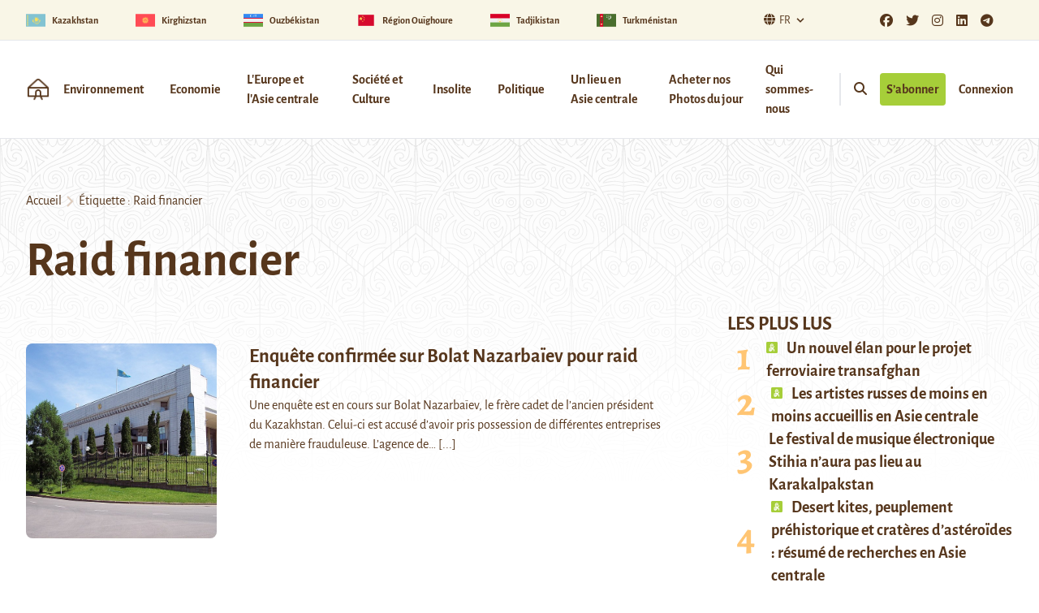

--- FILE ---
content_type: text/html; charset=UTF-8
request_url: https://novastan.org/fr/tag/raid-financier/
body_size: 17351
content:
<!DOCTYPE html>
<html>

	<head>
					<meta charset=UTF-8>
			<meta name="viewport" content="width=device-width, initial-scale=1.0">
			<meta name='robots' content='index, follow, max-image-preview:large, max-snippet:-1, max-video-preview:-1' />

	<!-- This site is optimized with the Yoast SEO plugin v26.7 - https://yoast.com/wordpress/plugins/seo/ -->
	<title>Raid financier | Novastan France</title>
	<link rel="canonical" href="https://novastan.org/fr/tag/raid-financier/" />
	<meta property="og:locale" content="fr_FR" />
	<meta property="og:type" content="article" />
	<meta property="og:title" content="Raid financier | Novastan France" />
	<meta property="og:url" content="https://novastan.org/fr/tag/raid-financier/" />
	<meta property="og:site_name" content="Novastan France" />
	<meta name="twitter:card" content="summary_large_image" />
	<meta name="twitter:site" content="@Novastan_Fr" />
	<script type="application/ld+json" class="yoast-schema-graph">{"@context":"https://schema.org","@graph":[{"@type":"CollectionPage","@id":"https://novastan.org/fr/tag/raid-financier/","url":"https://novastan.org/fr/tag/raid-financier/","name":"Raid financier | Novastan France","isPartOf":{"@id":"https://novastan.org/fr/#website"},"primaryImageOfPage":{"@id":"https://novastan.org/fr/tag/raid-financier/#primaryimage"},"image":{"@id":"https://novastan.org/fr/tag/raid-financier/#primaryimage"},"thumbnailUrl":"https://novastan.org/fr/wp-content/uploads/sites/4/2022/07/PRESIDENTAL_PALACE_-_panoramio.jpg","breadcrumb":{"@id":"https://novastan.org/fr/tag/raid-financier/#breadcrumb"},"inLanguage":"fr-FR"},{"@type":"ImageObject","inLanguage":"fr-FR","@id":"https://novastan.org/fr/tag/raid-financier/#primaryimage","url":"https://novastan.org/fr/wp-content/uploads/sites/4/2022/07/PRESIDENTAL_PALACE_-_panoramio.jpg","contentUrl":"https://novastan.org/fr/wp-content/uploads/sites/4/2022/07/PRESIDENTAL_PALACE_-_panoramio.jpg","width":800,"height":600,"caption":"Le palais présidentiel à Almaty."},{"@type":"BreadcrumbList","@id":"https://novastan.org/fr/tag/raid-financier/#breadcrumb","itemListElement":[{"@type":"ListItem","position":1,"name":"Home","item":"https://novastan.org/fr/"},{"@type":"ListItem","position":2,"name":"Raid financier"}]},{"@type":"WebSite","@id":"https://novastan.org/fr/#website","url":"https://novastan.org/fr/","name":"Novastan France","description":"L&#039;Asie centrale expliquée, avec Novastan","publisher":{"@id":"https://novastan.org/fr/#organization"},"potentialAction":[{"@type":"SearchAction","target":{"@type":"EntryPoint","urlTemplate":"https://novastan.org/fr/?s={search_term_string}"},"query-input":{"@type":"PropertyValueSpecification","valueRequired":true,"valueName":"search_term_string"}}],"inLanguage":"fr-FR"},{"@type":"Organization","@id":"https://novastan.org/fr/#organization","name":"Novastan France","url":"https://novastan.org/fr/","logo":{"@type":"ImageObject","inLanguage":"fr-FR","@id":"https://novastan.org/fr/#/schema/logo/image/","url":"https://novastan.org/fr/wp-content/uploads/sites/4/2020/08/Logo_2_2000-1700-300DPI.png","contentUrl":"https://novastan.org/fr/wp-content/uploads/sites/4/2020/08/Logo_2_2000-1700-300DPI.png","width":2000,"height":1700,"caption":"Novastan France"},"image":{"@id":"https://novastan.org/fr/#/schema/logo/image/"},"sameAs":["https://www.facebook.com/Novastan.org","https://x.com/Novastan_Fr","https://www.instagram.com/novastanorg/?hl=fr","https://www.linkedin.com/company/novastan/?originalSubdomain=fr","https://telegram.me/novastan","https://twitter.com/Novastan_Fr"]}]}</script>
	<!-- / Yoast SEO plugin. -->


<link rel='dns-prefetch' href='//js.stripe.com' />
<link rel="alternate" type="application/rss+xml" title="Novastan France &raquo; Flux de l’étiquette Raid financier" href="https://novastan.org/fr/tag/raid-financier/feed/" />
<style id='wp-img-auto-sizes-contain-inline-css' type='text/css'>
img:is([sizes=auto i],[sizes^="auto," i]){contain-intrinsic-size:3000px 1500px}
/*# sourceURL=wp-img-auto-sizes-contain-inline-css */
</style>
<style id='wp-emoji-styles-inline-css' type='text/css'>

	img.wp-smiley, img.emoji {
		display: inline !important;
		border: none !important;
		box-shadow: none !important;
		height: 1em !important;
		width: 1em !important;
		margin: 0 0.07em !important;
		vertical-align: -0.1em !important;
		background: none !important;
		padding: 0 !important;
	}
/*# sourceURL=wp-emoji-styles-inline-css */
</style>
<style id='wp-block-library-inline-css' type='text/css'>
:root{--wp-block-synced-color:#7a00df;--wp-block-synced-color--rgb:122,0,223;--wp-bound-block-color:var(--wp-block-synced-color);--wp-editor-canvas-background:#ddd;--wp-admin-theme-color:#007cba;--wp-admin-theme-color--rgb:0,124,186;--wp-admin-theme-color-darker-10:#006ba1;--wp-admin-theme-color-darker-10--rgb:0,107,160.5;--wp-admin-theme-color-darker-20:#005a87;--wp-admin-theme-color-darker-20--rgb:0,90,135;--wp-admin-border-width-focus:2px}@media (min-resolution:192dpi){:root{--wp-admin-border-width-focus:1.5px}}.wp-element-button{cursor:pointer}:root .has-very-light-gray-background-color{background-color:#eee}:root .has-very-dark-gray-background-color{background-color:#313131}:root .has-very-light-gray-color{color:#eee}:root .has-very-dark-gray-color{color:#313131}:root .has-vivid-green-cyan-to-vivid-cyan-blue-gradient-background{background:linear-gradient(135deg,#00d084,#0693e3)}:root .has-purple-crush-gradient-background{background:linear-gradient(135deg,#34e2e4,#4721fb 50%,#ab1dfe)}:root .has-hazy-dawn-gradient-background{background:linear-gradient(135deg,#faaca8,#dad0ec)}:root .has-subdued-olive-gradient-background{background:linear-gradient(135deg,#fafae1,#67a671)}:root .has-atomic-cream-gradient-background{background:linear-gradient(135deg,#fdd79a,#004a59)}:root .has-nightshade-gradient-background{background:linear-gradient(135deg,#330968,#31cdcf)}:root .has-midnight-gradient-background{background:linear-gradient(135deg,#020381,#2874fc)}:root{--wp--preset--font-size--normal:16px;--wp--preset--font-size--huge:42px}.has-regular-font-size{font-size:1em}.has-larger-font-size{font-size:2.625em}.has-normal-font-size{font-size:var(--wp--preset--font-size--normal)}.has-huge-font-size{font-size:var(--wp--preset--font-size--huge)}.has-text-align-center{text-align:center}.has-text-align-left{text-align:left}.has-text-align-right{text-align:right}.has-fit-text{white-space:nowrap!important}#end-resizable-editor-section{display:none}.aligncenter{clear:both}.items-justified-left{justify-content:flex-start}.items-justified-center{justify-content:center}.items-justified-right{justify-content:flex-end}.items-justified-space-between{justify-content:space-between}.screen-reader-text{border:0;clip-path:inset(50%);height:1px;margin:-1px;overflow:hidden;padding:0;position:absolute;width:1px;word-wrap:normal!important}.screen-reader-text:focus{background-color:#ddd;clip-path:none;color:#444;display:block;font-size:1em;height:auto;left:5px;line-height:normal;padding:15px 23px 14px;text-decoration:none;top:5px;width:auto;z-index:100000}html :where(.has-border-color){border-style:solid}html :where([style*=border-top-color]){border-top-style:solid}html :where([style*=border-right-color]){border-right-style:solid}html :where([style*=border-bottom-color]){border-bottom-style:solid}html :where([style*=border-left-color]){border-left-style:solid}html :where([style*=border-width]){border-style:solid}html :where([style*=border-top-width]){border-top-style:solid}html :where([style*=border-right-width]){border-right-style:solid}html :where([style*=border-bottom-width]){border-bottom-style:solid}html :where([style*=border-left-width]){border-left-style:solid}html :where(img[class*=wp-image-]){height:auto;max-width:100%}:where(figure){margin:0 0 1em}html :where(.is-position-sticky){--wp-admin--admin-bar--position-offset:var(--wp-admin--admin-bar--height,0px)}@media screen and (max-width:600px){html :where(.is-position-sticky){--wp-admin--admin-bar--position-offset:0px}}

/*# sourceURL=wp-block-library-inline-css */
</style><style id='wp-block-heading-inline-css' type='text/css'>
h1:where(.wp-block-heading).has-background,h2:where(.wp-block-heading).has-background,h3:where(.wp-block-heading).has-background,h4:where(.wp-block-heading).has-background,h5:where(.wp-block-heading).has-background,h6:where(.wp-block-heading).has-background{padding:1.25em 2.375em}h1.has-text-align-left[style*=writing-mode]:where([style*=vertical-lr]),h1.has-text-align-right[style*=writing-mode]:where([style*=vertical-rl]),h2.has-text-align-left[style*=writing-mode]:where([style*=vertical-lr]),h2.has-text-align-right[style*=writing-mode]:where([style*=vertical-rl]),h3.has-text-align-left[style*=writing-mode]:where([style*=vertical-lr]),h3.has-text-align-right[style*=writing-mode]:where([style*=vertical-rl]),h4.has-text-align-left[style*=writing-mode]:where([style*=vertical-lr]),h4.has-text-align-right[style*=writing-mode]:where([style*=vertical-rl]),h5.has-text-align-left[style*=writing-mode]:where([style*=vertical-lr]),h5.has-text-align-right[style*=writing-mode]:where([style*=vertical-rl]),h6.has-text-align-left[style*=writing-mode]:where([style*=vertical-lr]),h6.has-text-align-right[style*=writing-mode]:where([style*=vertical-rl]){rotate:180deg}
/*# sourceURL=https://novastan.org/fr/wp-includes/blocks/heading/style.min.css */
</style>
<style id='wp-block-paragraph-inline-css' type='text/css'>
.is-small-text{font-size:.875em}.is-regular-text{font-size:1em}.is-large-text{font-size:2.25em}.is-larger-text{font-size:3em}.has-drop-cap:not(:focus):first-letter{float:left;font-size:8.4em;font-style:normal;font-weight:100;line-height:.68;margin:.05em .1em 0 0;text-transform:uppercase}body.rtl .has-drop-cap:not(:focus):first-letter{float:none;margin-left:.1em}p.has-drop-cap.has-background{overflow:hidden}:root :where(p.has-background){padding:1.25em 2.375em}:where(p.has-text-color:not(.has-link-color)) a{color:inherit}p.has-text-align-left[style*="writing-mode:vertical-lr"],p.has-text-align-right[style*="writing-mode:vertical-rl"]{rotate:180deg}
/*# sourceURL=https://novastan.org/fr/wp-includes/blocks/paragraph/style.min.css */
</style>
<style id='global-styles-inline-css' type='text/css'>
:root{--wp--preset--aspect-ratio--square: 1;--wp--preset--aspect-ratio--4-3: 4/3;--wp--preset--aspect-ratio--3-4: 3/4;--wp--preset--aspect-ratio--3-2: 3/2;--wp--preset--aspect-ratio--2-3: 2/3;--wp--preset--aspect-ratio--16-9: 16/9;--wp--preset--aspect-ratio--9-16: 9/16;--wp--preset--color--black: #000000;--wp--preset--color--cyan-bluish-gray: #abb8c3;--wp--preset--color--white: #ffffff;--wp--preset--color--pale-pink: #f78da7;--wp--preset--color--vivid-red: #cf2e2e;--wp--preset--color--luminous-vivid-orange: #ff6900;--wp--preset--color--luminous-vivid-amber: #fcb900;--wp--preset--color--light-green-cyan: #7bdcb5;--wp--preset--color--vivid-green-cyan: #00d084;--wp--preset--color--pale-cyan-blue: #8ed1fc;--wp--preset--color--vivid-cyan-blue: #0693e3;--wp--preset--color--vivid-purple: #9b51e0;--wp--preset--color--primary-900: #3C220D;--wp--preset--color--primary-800: #56361C;--wp--preset--color--primary-700: #796F67;--wp--preset--color--primary-300: #DECCBD;--wp--preset--color--primary-100: #F9F6E7;--wp--preset--color--secondary-700: #B2530A;--wp--preset--color--secondary-500: #F57D20;--wp--preset--color--secondary-300: #FFC573;--wp--preset--color--accent-700: #749D02;--wp--preset--color--accent-500: #A6CE39;--wp--preset--color--grey-800: #3F3F40;--wp--preset--color--grey-600: #6D6E70;--wp--preset--color--dark: #1F2937;--wp--preset--color--light: #F9FAFB;--wp--preset--gradient--vivid-cyan-blue-to-vivid-purple: linear-gradient(135deg,rgb(6,147,227) 0%,rgb(155,81,224) 100%);--wp--preset--gradient--light-green-cyan-to-vivid-green-cyan: linear-gradient(135deg,rgb(122,220,180) 0%,rgb(0,208,130) 100%);--wp--preset--gradient--luminous-vivid-amber-to-luminous-vivid-orange: linear-gradient(135deg,rgb(252,185,0) 0%,rgb(255,105,0) 100%);--wp--preset--gradient--luminous-vivid-orange-to-vivid-red: linear-gradient(135deg,rgb(255,105,0) 0%,rgb(207,46,46) 100%);--wp--preset--gradient--very-light-gray-to-cyan-bluish-gray: linear-gradient(135deg,rgb(238,238,238) 0%,rgb(169,184,195) 100%);--wp--preset--gradient--cool-to-warm-spectrum: linear-gradient(135deg,rgb(74,234,220) 0%,rgb(151,120,209) 20%,rgb(207,42,186) 40%,rgb(238,44,130) 60%,rgb(251,105,98) 80%,rgb(254,248,76) 100%);--wp--preset--gradient--blush-light-purple: linear-gradient(135deg,rgb(255,206,236) 0%,rgb(152,150,240) 100%);--wp--preset--gradient--blush-bordeaux: linear-gradient(135deg,rgb(254,205,165) 0%,rgb(254,45,45) 50%,rgb(107,0,62) 100%);--wp--preset--gradient--luminous-dusk: linear-gradient(135deg,rgb(255,203,112) 0%,rgb(199,81,192) 50%,rgb(65,88,208) 100%);--wp--preset--gradient--pale-ocean: linear-gradient(135deg,rgb(255,245,203) 0%,rgb(182,227,212) 50%,rgb(51,167,181) 100%);--wp--preset--gradient--electric-grass: linear-gradient(135deg,rgb(202,248,128) 0%,rgb(113,206,126) 100%);--wp--preset--gradient--midnight: linear-gradient(135deg,rgb(2,3,129) 0%,rgb(40,116,252) 100%);--wp--preset--font-size--small: 0.875rem;--wp--preset--font-size--medium: 20px;--wp--preset--font-size--large: 1.125rem;--wp--preset--font-size--x-large: 42px;--wp--preset--font-size--regular: 1.5rem;--wp--preset--font-size--xl: 1.25rem;--wp--preset--font-size--xxl: 1.5rem;--wp--preset--font-size--xxxl: 1.875rem;--wp--preset--font-family--inter: "Inter", sans-serif;--wp--preset--font-family--cardo: Cardo;--wp--preset--spacing--20: 0.44rem;--wp--preset--spacing--30: 0.67rem;--wp--preset--spacing--40: 1rem;--wp--preset--spacing--50: 1.5rem;--wp--preset--spacing--60: 2.25rem;--wp--preset--spacing--70: 3.38rem;--wp--preset--spacing--80: 5.06rem;--wp--preset--shadow--natural: 6px 6px 9px rgba(0, 0, 0, 0.2);--wp--preset--shadow--deep: 12px 12px 50px rgba(0, 0, 0, 0.4);--wp--preset--shadow--sharp: 6px 6px 0px rgba(0, 0, 0, 0.2);--wp--preset--shadow--outlined: 6px 6px 0px -3px rgb(255, 255, 255), 6px 6px rgb(0, 0, 0);--wp--preset--shadow--crisp: 6px 6px 0px rgb(0, 0, 0);}:root { --wp--style--global--content-size: 1280px;--wp--style--global--wide-size: 1280px; }:where(body) { margin: 0; }.wp-site-blocks > .alignleft { float: left; margin-right: 2em; }.wp-site-blocks > .alignright { float: right; margin-left: 2em; }.wp-site-blocks > .aligncenter { justify-content: center; margin-left: auto; margin-right: auto; }:where(.is-layout-flex){gap: 0.5em;}:where(.is-layout-grid){gap: 0.5em;}.is-layout-flow > .alignleft{float: left;margin-inline-start: 0;margin-inline-end: 2em;}.is-layout-flow > .alignright{float: right;margin-inline-start: 2em;margin-inline-end: 0;}.is-layout-flow > .aligncenter{margin-left: auto !important;margin-right: auto !important;}.is-layout-constrained > .alignleft{float: left;margin-inline-start: 0;margin-inline-end: 2em;}.is-layout-constrained > .alignright{float: right;margin-inline-start: 2em;margin-inline-end: 0;}.is-layout-constrained > .aligncenter{margin-left: auto !important;margin-right: auto !important;}.is-layout-constrained > :where(:not(.alignleft):not(.alignright):not(.alignfull)){max-width: var(--wp--style--global--content-size);margin-left: auto !important;margin-right: auto !important;}.is-layout-constrained > .alignwide{max-width: var(--wp--style--global--wide-size);}body .is-layout-flex{display: flex;}.is-layout-flex{flex-wrap: wrap;align-items: center;}.is-layout-flex > :is(*, div){margin: 0;}body .is-layout-grid{display: grid;}.is-layout-grid > :is(*, div){margin: 0;}body{padding-top: 0px;padding-right: 0px;padding-bottom: 0px;padding-left: 0px;}a:where(:not(.wp-element-button)){text-decoration: underline;}:root :where(.wp-element-button, .wp-block-button__link){background-color: #32373c;border-width: 0;color: #fff;font-family: inherit;font-size: inherit;font-style: inherit;font-weight: inherit;letter-spacing: inherit;line-height: inherit;padding-top: calc(0.667em + 2px);padding-right: calc(1.333em + 2px);padding-bottom: calc(0.667em + 2px);padding-left: calc(1.333em + 2px);text-decoration: none;text-transform: inherit;}.has-black-color{color: var(--wp--preset--color--black) !important;}.has-cyan-bluish-gray-color{color: var(--wp--preset--color--cyan-bluish-gray) !important;}.has-white-color{color: var(--wp--preset--color--white) !important;}.has-pale-pink-color{color: var(--wp--preset--color--pale-pink) !important;}.has-vivid-red-color{color: var(--wp--preset--color--vivid-red) !important;}.has-luminous-vivid-orange-color{color: var(--wp--preset--color--luminous-vivid-orange) !important;}.has-luminous-vivid-amber-color{color: var(--wp--preset--color--luminous-vivid-amber) !important;}.has-light-green-cyan-color{color: var(--wp--preset--color--light-green-cyan) !important;}.has-vivid-green-cyan-color{color: var(--wp--preset--color--vivid-green-cyan) !important;}.has-pale-cyan-blue-color{color: var(--wp--preset--color--pale-cyan-blue) !important;}.has-vivid-cyan-blue-color{color: var(--wp--preset--color--vivid-cyan-blue) !important;}.has-vivid-purple-color{color: var(--wp--preset--color--vivid-purple) !important;}.has-primary-900-color{color: var(--wp--preset--color--primary-900) !important;}.has-primary-800-color{color: var(--wp--preset--color--primary-800) !important;}.has-primary-700-color{color: var(--wp--preset--color--primary-700) !important;}.has-primary-300-color{color: var(--wp--preset--color--primary-300) !important;}.has-primary-100-color{color: var(--wp--preset--color--primary-100) !important;}.has-secondary-700-color{color: var(--wp--preset--color--secondary-700) !important;}.has-secondary-500-color{color: var(--wp--preset--color--secondary-500) !important;}.has-secondary-300-color{color: var(--wp--preset--color--secondary-300) !important;}.has-accent-700-color{color: var(--wp--preset--color--accent-700) !important;}.has-accent-500-color{color: var(--wp--preset--color--accent-500) !important;}.has-grey-800-color{color: var(--wp--preset--color--grey-800) !important;}.has-grey-600-color{color: var(--wp--preset--color--grey-600) !important;}.has-dark-color{color: var(--wp--preset--color--dark) !important;}.has-light-color{color: var(--wp--preset--color--light) !important;}.has-black-background-color{background-color: var(--wp--preset--color--black) !important;}.has-cyan-bluish-gray-background-color{background-color: var(--wp--preset--color--cyan-bluish-gray) !important;}.has-white-background-color{background-color: var(--wp--preset--color--white) !important;}.has-pale-pink-background-color{background-color: var(--wp--preset--color--pale-pink) !important;}.has-vivid-red-background-color{background-color: var(--wp--preset--color--vivid-red) !important;}.has-luminous-vivid-orange-background-color{background-color: var(--wp--preset--color--luminous-vivid-orange) !important;}.has-luminous-vivid-amber-background-color{background-color: var(--wp--preset--color--luminous-vivid-amber) !important;}.has-light-green-cyan-background-color{background-color: var(--wp--preset--color--light-green-cyan) !important;}.has-vivid-green-cyan-background-color{background-color: var(--wp--preset--color--vivid-green-cyan) !important;}.has-pale-cyan-blue-background-color{background-color: var(--wp--preset--color--pale-cyan-blue) !important;}.has-vivid-cyan-blue-background-color{background-color: var(--wp--preset--color--vivid-cyan-blue) !important;}.has-vivid-purple-background-color{background-color: var(--wp--preset--color--vivid-purple) !important;}.has-primary-900-background-color{background-color: var(--wp--preset--color--primary-900) !important;}.has-primary-800-background-color{background-color: var(--wp--preset--color--primary-800) !important;}.has-primary-700-background-color{background-color: var(--wp--preset--color--primary-700) !important;}.has-primary-300-background-color{background-color: var(--wp--preset--color--primary-300) !important;}.has-primary-100-background-color{background-color: var(--wp--preset--color--primary-100) !important;}.has-secondary-700-background-color{background-color: var(--wp--preset--color--secondary-700) !important;}.has-secondary-500-background-color{background-color: var(--wp--preset--color--secondary-500) !important;}.has-secondary-300-background-color{background-color: var(--wp--preset--color--secondary-300) !important;}.has-accent-700-background-color{background-color: var(--wp--preset--color--accent-700) !important;}.has-accent-500-background-color{background-color: var(--wp--preset--color--accent-500) !important;}.has-grey-800-background-color{background-color: var(--wp--preset--color--grey-800) !important;}.has-grey-600-background-color{background-color: var(--wp--preset--color--grey-600) !important;}.has-dark-background-color{background-color: var(--wp--preset--color--dark) !important;}.has-light-background-color{background-color: var(--wp--preset--color--light) !important;}.has-black-border-color{border-color: var(--wp--preset--color--black) !important;}.has-cyan-bluish-gray-border-color{border-color: var(--wp--preset--color--cyan-bluish-gray) !important;}.has-white-border-color{border-color: var(--wp--preset--color--white) !important;}.has-pale-pink-border-color{border-color: var(--wp--preset--color--pale-pink) !important;}.has-vivid-red-border-color{border-color: var(--wp--preset--color--vivid-red) !important;}.has-luminous-vivid-orange-border-color{border-color: var(--wp--preset--color--luminous-vivid-orange) !important;}.has-luminous-vivid-amber-border-color{border-color: var(--wp--preset--color--luminous-vivid-amber) !important;}.has-light-green-cyan-border-color{border-color: var(--wp--preset--color--light-green-cyan) !important;}.has-vivid-green-cyan-border-color{border-color: var(--wp--preset--color--vivid-green-cyan) !important;}.has-pale-cyan-blue-border-color{border-color: var(--wp--preset--color--pale-cyan-blue) !important;}.has-vivid-cyan-blue-border-color{border-color: var(--wp--preset--color--vivid-cyan-blue) !important;}.has-vivid-purple-border-color{border-color: var(--wp--preset--color--vivid-purple) !important;}.has-primary-900-border-color{border-color: var(--wp--preset--color--primary-900) !important;}.has-primary-800-border-color{border-color: var(--wp--preset--color--primary-800) !important;}.has-primary-700-border-color{border-color: var(--wp--preset--color--primary-700) !important;}.has-primary-300-border-color{border-color: var(--wp--preset--color--primary-300) !important;}.has-primary-100-border-color{border-color: var(--wp--preset--color--primary-100) !important;}.has-secondary-700-border-color{border-color: var(--wp--preset--color--secondary-700) !important;}.has-secondary-500-border-color{border-color: var(--wp--preset--color--secondary-500) !important;}.has-secondary-300-border-color{border-color: var(--wp--preset--color--secondary-300) !important;}.has-accent-700-border-color{border-color: var(--wp--preset--color--accent-700) !important;}.has-accent-500-border-color{border-color: var(--wp--preset--color--accent-500) !important;}.has-grey-800-border-color{border-color: var(--wp--preset--color--grey-800) !important;}.has-grey-600-border-color{border-color: var(--wp--preset--color--grey-600) !important;}.has-dark-border-color{border-color: var(--wp--preset--color--dark) !important;}.has-light-border-color{border-color: var(--wp--preset--color--light) !important;}.has-vivid-cyan-blue-to-vivid-purple-gradient-background{background: var(--wp--preset--gradient--vivid-cyan-blue-to-vivid-purple) !important;}.has-light-green-cyan-to-vivid-green-cyan-gradient-background{background: var(--wp--preset--gradient--light-green-cyan-to-vivid-green-cyan) !important;}.has-luminous-vivid-amber-to-luminous-vivid-orange-gradient-background{background: var(--wp--preset--gradient--luminous-vivid-amber-to-luminous-vivid-orange) !important;}.has-luminous-vivid-orange-to-vivid-red-gradient-background{background: var(--wp--preset--gradient--luminous-vivid-orange-to-vivid-red) !important;}.has-very-light-gray-to-cyan-bluish-gray-gradient-background{background: var(--wp--preset--gradient--very-light-gray-to-cyan-bluish-gray) !important;}.has-cool-to-warm-spectrum-gradient-background{background: var(--wp--preset--gradient--cool-to-warm-spectrum) !important;}.has-blush-light-purple-gradient-background{background: var(--wp--preset--gradient--blush-light-purple) !important;}.has-blush-bordeaux-gradient-background{background: var(--wp--preset--gradient--blush-bordeaux) !important;}.has-luminous-dusk-gradient-background{background: var(--wp--preset--gradient--luminous-dusk) !important;}.has-pale-ocean-gradient-background{background: var(--wp--preset--gradient--pale-ocean) !important;}.has-electric-grass-gradient-background{background: var(--wp--preset--gradient--electric-grass) !important;}.has-midnight-gradient-background{background: var(--wp--preset--gradient--midnight) !important;}.has-small-font-size{font-size: var(--wp--preset--font-size--small) !important;}.has-medium-font-size{font-size: var(--wp--preset--font-size--medium) !important;}.has-large-font-size{font-size: var(--wp--preset--font-size--large) !important;}.has-x-large-font-size{font-size: var(--wp--preset--font-size--x-large) !important;}.has-regular-font-size{font-size: var(--wp--preset--font-size--regular) !important;}.has-xl-font-size{font-size: var(--wp--preset--font-size--xl) !important;}.has-xxl-font-size{font-size: var(--wp--preset--font-size--xxl) !important;}.has-xxxl-font-size{font-size: var(--wp--preset--font-size--xxxl) !important;}.has-inter-font-family{font-family: var(--wp--preset--font-family--inter) !important;}.has-cardo-font-family{font-family: var(--wp--preset--font-family--cardo) !important;}
/*# sourceURL=global-styles-inline-css */
</style>

<link rel='stylesheet' id='sticky-cta-abo-css' href='https://novastan.org/fr/wp-content/mu-plugins/sticky_cta_abo/sticky_cta_abo.css?ver=6.9' type='text/css' media='all' />
<link rel='stylesheet' id='contact-form-7-css' href='https://novastan.org/fr/wp-content/plugins/contact-form-7/includes/css/styles.css?ver=6.1.4' type='text/css' media='all' />
<link rel='stylesheet' id='woocommerce-layout-css' href='https://novastan.org/fr/wp-content/plugins/woocommerce/assets/css/woocommerce-layout.css?ver=10.4.3' type='text/css' media='all' />
<link rel='stylesheet' id='woocommerce-smallscreen-css' href='https://novastan.org/fr/wp-content/plugins/woocommerce/assets/css/woocommerce-smallscreen.css?ver=10.4.3' type='text/css' media='only screen and (max-width: 768px)' />
<link rel='stylesheet' id='woocommerce-general-css' href='https://novastan.org/fr/wp-content/plugins/woocommerce/assets/css/woocommerce.css?ver=10.4.3' type='text/css' media='all' />
<style id='woocommerce-inline-inline-css' type='text/css'>
.woocommerce form .form-row .required { visibility: visible; }
/*# sourceURL=woocommerce-inline-inline-css */
</style>
<link rel='stylesheet' id='tailpress-css' href='https://novastan.org/fr/wp-content/themes/theme/css/app.css?ver=2.2.3' type='text/css' media='all' />
<link rel='stylesheet' id='fontawesome-css' href='https://novastan.org/wp-content/themes/theme/css/fontawesome/all.css?ver=2.2.3' type='text/css' media='all' />
<link rel='stylesheet' id='fonts-google-css' href='https://novastan.org/wp-content/themes/theme/css/fonts.css?ver=2.2.3' type='text/css' media='all' />
<link rel='stylesheet' id='sib-front-css-css' href='https://novastan.org/fr/wp-content/plugins/mailin/css/mailin-front.css?ver=6.9' type='text/css' media='all' />
<script type="text/javascript" src="https://novastan.org/fr/wp-includes/js/jquery/jquery.min.js?ver=3.7.1" id="jquery-core-js"></script>
<script type="text/javascript" src="https://novastan.org/fr/wp-includes/js/jquery/jquery-migrate.min.js?ver=3.4.1" id="jquery-migrate-js"></script>
<script type="text/javascript" src="https://novastan.org/fr/wp-content/plugins/woocommerce/assets/js/jquery-blockui/jquery.blockUI.min.js?ver=2.7.0-wc.10.4.3" id="wc-jquery-blockui-js" defer="defer" data-wp-strategy="defer"></script>
<script type="text/javascript" id="wc-add-to-cart-js-extra">
/* <![CDATA[ */
var wc_add_to_cart_params = {"ajax_url":"/fr/wp-admin/admin-ajax.php","wc_ajax_url":"/fr/?wc-ajax=%%endpoint%%","i18n_view_cart":"Voir le panier","cart_url":"https://novastan.org/fr/panier/","is_cart":"","cart_redirect_after_add":"no"};
//# sourceURL=wc-add-to-cart-js-extra
/* ]]> */
</script>
<script type="text/javascript" src="https://novastan.org/fr/wp-content/plugins/woocommerce/assets/js/frontend/add-to-cart.min.js?ver=10.4.3" id="wc-add-to-cart-js" defer="defer" data-wp-strategy="defer"></script>
<script type="text/javascript" src="https://novastan.org/fr/wp-content/plugins/woocommerce/assets/js/js-cookie/js.cookie.min.js?ver=2.1.4-wc.10.4.3" id="wc-js-cookie-js" defer="defer" data-wp-strategy="defer"></script>
<script type="text/javascript" id="woocommerce-js-extra">
/* <![CDATA[ */
var woocommerce_params = {"ajax_url":"/fr/wp-admin/admin-ajax.php","wc_ajax_url":"/fr/?wc-ajax=%%endpoint%%","i18n_password_show":"Afficher le mot de passe","i18n_password_hide":"Masquer le mot de passe"};
//# sourceURL=woocommerce-js-extra
/* ]]> */
</script>
<script type="text/javascript" src="https://novastan.org/fr/wp-content/plugins/woocommerce/assets/js/frontend/woocommerce.min.js?ver=10.4.3" id="woocommerce-js" defer="defer" data-wp-strategy="defer"></script>
<script type="text/javascript" src="https://novastan.org/fr/wp-content/themes/theme/js/app.js?ver=2.2.3" id="tailpress-js"></script>
<script type="text/javascript" src="https://js.stripe.com/v3/?ver=3" id="stripe-js-v3-js"></script>
<script type="text/javascript" id="rcp-stripe-js-extra">
/* <![CDATA[ */
var rcpStripe = {"keys":{"publishable":"pk_live_51GwourFWv72lnmerEFiJcOwmlUr1GuC7t2e6RChYlahm8eXWOCfSNUI6flk44SnYnd9bZLOJBtDmYB8Q9n4RFCCF00fe0r3CTo"},"errors":{"api_key_expired":"Erreur de connexion \u00e0 la passerelle de paiement.","card_declined":"La carte a \u00e9t\u00e9 refus\u00e9e.","email_invalid":"Adresse \u00e9lectronique non valide. Veuillez saisir une adresse \u00e9lectronique valide et r\u00e9essayer.","expired_card":"Cette carte a expir\u00e9. Veuillez r\u00e9essayer avec un autre mode de paiement.","incorrect_address":"L'adresse de facturation fournie est incorrecte. Veuillez v\u00e9rifier l'adresse de la carte ou r\u00e9essayer avec une autre carte.","incorrect_cvc":"Le code de s\u00e9curit\u00e9 de la carte est incorrect. Veuillez v\u00e9rifier le code de s\u00e9curit\u00e9 ou r\u00e9essayer avec une autre carte.","incorrect_number":"Le num\u00e9ro de la carte est incorrect. Veuillez v\u00e9rifier le num\u00e9ro de la carte ou essayez \u00e0 nouveau avec une autre carte.","invalid_number":"Le num\u00e9ro de la carte est incorrect. Veuillez v\u00e9rifier le num\u00e9ro de la carte ou essayez \u00e0 nouveau avec une autre carte.","incorrect_zip":"Le code postal de la carte est incorrect. Veuillez v\u00e9rifier le code postal ou r\u00e9essayer avec une autre carte.","postal_code_invalid":"Le code postal de la carte est incorrect. Veuillez v\u00e9rifier le code postal ou r\u00e9essayer avec une autre carte.","invalid_cvc":"Le code de s\u00e9curit\u00e9 de la carte n'est pas valide. Veuillez v\u00e9rifier le code de s\u00e9curit\u00e9 ou r\u00e9essayer avec une autre carte.","invalid_expiry_month":"Le mois d'expiration de la carte est incorrect.","invalid_expiry_year":"L'ann\u00e9e d'expiration de la carte est incorrecte.","payment_intent_authentication_failure":"Echec de l'authentification.","payment_intent_incompatible_payment_method":"Cette m\u00e9thode de paiement n'est pas valide.","payment_intent_payment_attempt_failed":"La tentative de paiement a \u00e9chou\u00e9.","setup_intent_authentication_failure":"La tentative d'installation a \u00e9chou\u00e9."},"formatting":{"currencyMultiplier":100},"elementsConfig":null};
//# sourceURL=rcp-stripe-js-extra
/* ]]> */
</script>
<script type="text/javascript" src="https://novastan.org/fr/wp-content/plugins/restrict-content-pro/core/includes/gateways/stripe/js/stripe.min.js?ver=3.5.41" id="rcp-stripe-js"></script>
<script type="text/javascript" src="https://novastan.org/fr/wp-content/plugins/restrict-content-pro/core/includes/gateways/stripe/js/register.min.js?ver=3.5.41" id="rcp-stripe-register-js"></script>
<script type="text/javascript" id="sib-front-js-js-extra">
/* <![CDATA[ */
var sibErrMsg = {"invalidMail":"Veuillez entrer une adresse e-mail valide.","requiredField":"Veuillez compl\u00e9ter les champs obligatoires.","invalidDateFormat":"Veuillez entrer une date valide.","invalidSMSFormat":"Veuillez entrer une num\u00e9ro de t\u00e9l\u00e9phone valide."};
var ajax_sib_front_object = {"ajax_url":"https://novastan.org/fr/wp-admin/admin-ajax.php","ajax_nonce":"d39965b789","flag_url":"https://novastan.org/fr/wp-content/plugins/mailin/img/flags/"};
//# sourceURL=sib-front-js-js-extra
/* ]]> */
</script>
<script type="text/javascript" src="https://novastan.org/fr/wp-content/plugins/mailin/js/mailin-front.js?ver=1763128649" id="sib-front-js-js"></script>
<link rel="https://api.w.org/" href="https://novastan.org/fr/wp-json/" /><link rel="alternate" title="JSON" type="application/json" href="https://novastan.org/fr/wp-json/wp/v2/tags/5242" /><link rel="EditURI" type="application/rsd+xml" title="RSD" href="https://novastan.org/fr/xmlrpc.php?rsd" />
<meta name="generator" content="WordPress 6.9" />
<meta name="generator" content="WooCommerce 10.4.3" />
	<noscript><style>.woocommerce-product-gallery{ opacity: 1 !important; }</style></noscript>
	<script type="text/javascript" src="https://cdn.brevo.com/js/sdk-loader.js" async></script>
<script type="text/javascript">
  window.Brevo = window.Brevo || [];
  window.Brevo.push(['init', {"client_key":"f4df37kxocjz9swsgui4wwfs","email_id":null,"push":{"customDomain":"https:\/\/novastan.org\/fr\/wp-content\/plugins\/mailin\/"},"service_worker_url":"sw.js?key=${key}","frame_url":"brevo-frame.html"}]);
</script><style class='wp-fonts-local' type='text/css'>
@font-face{font-family:Inter;font-style:normal;font-weight:300 900;font-display:fallback;src:url('https://novastan.org/fr/wp-content/plugins/woocommerce/assets/fonts/Inter-VariableFont_slnt,wght.woff2') format('woff2');font-stretch:normal;}
@font-face{font-family:Cardo;font-style:normal;font-weight:400;font-display:fallback;src:url('https://novastan.org/fr/wp-content/plugins/woocommerce/assets/fonts/cardo_normal_400.woff2') format('woff2');}
</style>
<link rel="icon" href="https://novastan.org/fr/wp-content/uploads/sites/4/2020/08/cropped-Logo_2_2000-1700-300DPI-32x32.png" sizes="32x32" />
<link rel="icon" href="https://novastan.org/fr/wp-content/uploads/sites/4/2020/08/cropped-Logo_2_2000-1700-300DPI-192x192.png" sizes="192x192" />
<link rel="apple-touch-icon" href="https://novastan.org/fr/wp-content/uploads/sites/4/2020/08/cropped-Logo_2_2000-1700-300DPI-180x180.png" />
<meta name="msapplication-TileImage" content="https://novastan.org/fr/wp-content/uploads/sites/4/2020/08/cropped-Logo_2_2000-1700-300DPI-270x270.png" />
		<style type="text/css" id="wp-custom-css">
			div.contact-page {
	padding-top:30px!important;
}		</style>
		
			<link rel='stylesheet' id='wc-blocks-style-css' href='https://novastan.org/fr/wp-content/plugins/woocommerce/assets/client/blocks/wc-blocks.css?ver=wc-10.4.3' type='text/css' media='all' />
</head>

	<body class="archive tag tag-raid-financier tag-5242 wp-theme-theme theme-theme woocommerce-no-js bg-white text-primary-800 antialiased">

				<header class=" border-b border-orange">

    
        <div class="topban bg-primary-100 flex justify-center md:justify-between md:items-center border-b border-orange">
                
        <div class=" w-full px-3 sm:flex sm:item-center flex justify-center lg:justify-between lg:items-center md:max-w-[1600px] md:container mx-auto -lg:pl-0 ">
            <div class="gap-x-8 overflow-x-auto sm:space-between flex flex-nowrap md:space-arround md:w-full">
                <a href="https://novastan.org/fr/cat/kazakhstan/" class="flex-auto inline-flex items-center font-bold " >
                    <img width="24" height="24" src="https://novastan.org/fr/wp-content/uploads/sites/4/2023/03/kazakhstan-150x150.png" class="inline" alt="Kazakhstan flag" decoding="async" loading="lazy" srcset="https://novastan.org/fr/wp-content/uploads/sites/4/2023/03/kazakhstan-150x150.png 150w, https://novastan.org/fr/wp-content/uploads/sites/4/2023/03/kazakhstan-300x300.png 300w, https://novastan.org/fr/wp-content/uploads/sites/4/2023/03/kazakhstan.png 512w" sizes="auto, (max-width: 24px) 100vw, 24px" />
                    <span class="px-2 flex-1 inline-flex min-w-max sm:text-xs">Kazakhstan</span>
                </a><a href="https://novastan.org/fr/cat/kirghizstan/" class="flex-auto inline-flex items-center font-bold " >
                    <img width="24" height="24" src="https://novastan.org/fr/wp-content/uploads/sites/4/2023/03/kirghizistan-150x150.png" class="inline" alt="Kirghizstan flag" decoding="async" loading="lazy" srcset="https://novastan.org/fr/wp-content/uploads/sites/4/2023/03/kirghizistan-150x150.png 150w, https://novastan.org/fr/wp-content/uploads/sites/4/2023/03/kirghizistan-300x300.png 300w, https://novastan.org/fr/wp-content/uploads/sites/4/2023/03/kirghizistan.png 512w" sizes="auto, (max-width: 24px) 100vw, 24px" />
                    <span class="px-2 flex-1 inline-flex min-w-max sm:text-xs">Kirghizstan</span>
                </a><a href="https://novastan.org/fr/cat/ouzbekistan/" class="flex-auto inline-flex items-center font-bold " >
                    <img width="24" height="24" src="https://novastan.org/fr/wp-content/uploads/sites/4/2023/03/ouzbekistan-150x150.png" class="inline" alt="Ouzbékistan flag" decoding="async" loading="lazy" srcset="https://novastan.org/fr/wp-content/uploads/sites/4/2023/03/ouzbekistan-150x150.png 150w, https://novastan.org/fr/wp-content/uploads/sites/4/2023/03/ouzbekistan-300x300.png 300w, https://novastan.org/fr/wp-content/uploads/sites/4/2023/03/ouzbekistan.png 512w" sizes="auto, (max-width: 24px) 100vw, 24px" />
                    <span class="px-2 flex-1 inline-flex min-w-max sm:text-xs">Ouzbékistan</span>
                </a><a href="https://novastan.org/fr/cat/region-ouighoure/" class="flex-auto inline-flex items-center font-bold " >
                    <img width="24" height="24" src="https://novastan.org/fr/wp-content/uploads/sites/4/2023/03/chine-150x150.png" class="inline" alt="Région Ouïghoure flag" decoding="async" loading="lazy" srcset="https://novastan.org/fr/wp-content/uploads/sites/4/2023/03/chine-150x150.png 150w, https://novastan.org/fr/wp-content/uploads/sites/4/2023/03/chine-300x300.png 300w, https://novastan.org/fr/wp-content/uploads/sites/4/2023/03/chine.png 512w" sizes="auto, (max-width: 24px) 100vw, 24px" />
                    <span class="px-2 flex-1 inline-flex min-w-max sm:text-xs">Région Ouïghoure</span>
                </a><a href="https://novastan.org/fr/cat/tadjikistan/" class="flex-auto inline-flex items-center font-bold " >
                    <img width="24" height="24" src="https://novastan.org/fr/wp-content/uploads/sites/4/2023/03/tadjikistan-150x150.png" class="inline" alt="Tadjikistan flag" decoding="async" loading="lazy" srcset="https://novastan.org/fr/wp-content/uploads/sites/4/2023/03/tadjikistan-150x150.png 150w, https://novastan.org/fr/wp-content/uploads/sites/4/2023/03/tadjikistan-300x300.png 300w, https://novastan.org/fr/wp-content/uploads/sites/4/2023/03/tadjikistan.png 512w" sizes="auto, (max-width: 24px) 100vw, 24px" />
                    <span class="px-2 flex-1 inline-flex min-w-max sm:text-xs">Tadjikistan</span>
                </a><a href="https://novastan.org/fr/cat/turkmenistan/" class="flex-auto inline-flex items-center font-bold " >
                    <img width="24" height="24" src="https://novastan.org/fr/wp-content/uploads/sites/4/2023/03/turkmenistan-150x150.png" class="inline" alt="Turkménistan flag" decoding="async" loading="lazy" srcset="https://novastan.org/fr/wp-content/uploads/sites/4/2023/03/turkmenistan-150x150.png 150w, https://novastan.org/fr/wp-content/uploads/sites/4/2023/03/turkmenistan-300x300.png 300w, https://novastan.org/fr/wp-content/uploads/sites/4/2023/03/turkmenistan.png 512w" sizes="auto, (max-width: 24px) 100vw, 24px" />
                    <span class="px-2 flex-1 inline-flex min-w-max sm:text-xs">Turkménistan</span>
                </a>
            </div>

            
            <div class="sm:hidden md:inline-flex">
                                		<div class="hidden md:flex p-10 lang_switcher">
				<div class="dropdown inline-block relative">
					<button class="py-2 px-4 inline-flex items-center min-w-[100px]">
					<a href="/fr"class="mr-1"><i class="fa-solid fa-globe"></i>Fr</a>
					<svg class="fill-current h-4 w-4" xmlns="http://www.w3.org/2000/svg" viewBox="0 0 20 20"><path d="M9.293 12.95l.707.707L15.657 8l-1.414-1.414L10 10.828 5.757 6.586 4.343 8z"/> </svg>
					</button>
					<ul class="dropdown-menu absolute hidden text-gray-700 pt-1">
						<li class="">
							<a class="py-2 px-4 block whitespace-no-wrap" href="/en"><i class="fa-solid fa-globe"></i>En</a>
						</li>
						<li class="">
							<a class="py-2 px-4 block whitespace-no-wrap" href="/de"><i class="fa-solid fa-globe"></i>De</a>
						</li>
						
					</ul>
				</div>
			</div>
		
            </div>

                                   
            <div class="hidden md:flex md:items-center md:justify-center  md:space-between lg:justify-around p-4 ">
                <a href="https://www.facebook.com/Novastan.org/" target="_blank"><i class=" p-2 fab fa-facebook"></i></a>
                <a href="https://twitter.com/Novastan_Fr" target="_blank"><i class=" sm:hidden  p-2 fab fa-twitter"></i></a>
                <a href="https://www.instagram.com/novastanorg/?hl=fr" target="_blank"><i class=" p-2 fab fa-instagram"></i></a>
                <a href="https://www.linkedin.com/company/novastan/?originalSubdomain=fr" target="_blank"><i class="sm:hidden p-2 fab fa-linkedin"></i></a>
                <a href="https://telegram.me/novastan" target="_blank"><i class="p-2 fa-brands fa-telegram" aria-hidden="true"></i></a>
            </div>
        </div>
    </div>
        <div class="py-6 tofix flex justify-center lg:justify-between lg:items-center md:max-w-[1600px] md:container mx-auto">

        <div class="flex items-center lg:w-100 flex-row justify-center lg:justify-between gap-4">

                        <div class="absolute left-6 flex justify-center lg:justify-between items-center lg:hidden ">
                <a href="#" aria-label="Toggle navigation" id="primary-menu-toggle">
                    <svg viewbox="0 0 20 20" class="inline w-6 h-6" version="1.1" xmlns="http://www.w3.org/2000/svg"
                         xmlns:xlink="http://www.w3.org/1999/xlink">
                        <g stroke="none" stroke-width="1" fill="currentColor" fill-rule="evenodd">
                            <g id="icon-shape">
                                <path d="M0,3 L20,3 L20,5 L0,5 L0,3 Z M0,9 L20,9 L20,11 L0,11 L0,9 Z M0,15 L20,15 L20,17 L0,17 L0,15 Z"
                                      id="Combined-Shape"></path>
                            </g>
                        </g>
                    </svg>
                </a>
            </div>

                        <div class="hidden lg:inline-block logoswitcher">
                <a href="https://novastan.org/fr"></a>
            </div>

                        <nav id=""
                 class=" hidden lg:inline-flex mt-4 p-4 lg:mt-0 lg:p-0 lg:bg-transparent lg lg:items-center font-bold">
                <ul class="lg:flex">
                                            <li class="mx-4  menu-item menu-item-type-taxonomy menu-item-object-category menu-item-57628 flex items-center">
                            <a href="https://novastan.org/fr/cat/environnement/">Environnement</a>
                        </li>
                                            <li class="mx-4  menu-item menu-item-type-taxonomy menu-item-object-category menu-item-57627 flex items-center">
                            <a href="https://novastan.org/fr/cat/economie/">Economie</a>
                        </li>
                                            <li class="mx-4  menu-item menu-item-type-taxonomy menu-item-object-category menu-item-57629 flex items-center">
                            <a href="https://novastan.org/fr/cat/europe-et-asie-centrale/">L'Europe et l'Asie centrale</a>
                        </li>
                                            <li class="mx-4  menu-item menu-item-type-taxonomy menu-item-object-category menu-item-57630 flex items-center">
                            <a href="https://novastan.org/fr/cat/societe-et-culture/">Société et Culture</a>
                        </li>
                                            <li class="mx-4  menu-item menu-item-type-taxonomy menu-item-object-category menu-item-58341 flex items-center">
                            <a href="https://novastan.org/fr/cat/insolite/">Insolite</a>
                        </li>
                                            <li class="mx-4  menu-item menu-item-type-taxonomy menu-item-object-category menu-item-58342 flex items-center">
                            <a href="https://novastan.org/fr/cat/politique/">Politique</a>
                        </li>
                                            <li class="mx-4  menu-item menu-item-type-taxonomy menu-item-object-category menu-item-58343 flex items-center">
                            <a href="https://novastan.org/fr/cat/lieu-en-asie-centrale/">Un lieu en Asie centrale</a>
                        </li>
                                            <li class="mx-4  menu-item menu-item-type-post_type menu-item-object-post menu-item-69176 flex items-center">
                            <a href="https://novastan.org/fr/novastan/vous-pouvez-acheter-les-photos-du-jour-de-novastan/">Acheter nos Photos du jour</a>
                        </li>
                                    </ul>
            </nav>
            <nav id="logo_only" class="xs:inline-flex p-4 lg:hidden">
                <a href="https://novastan.org/fr"><img src="/fr/wp-content/themes/theme/images/logo.svg" class="filter-primary-800" width="24" /></a>
            </nav>
        </div>

                <div class="flex items-center font-bold justify-evenly lg:space-x-8 lg:divide-x-2 divide-orange">
                        <a href="https://novastan.org/fr/le-projet-novastan" class="hidden lg:flex">Qui sommes-nous</a>

            <div class="flex space-x-4 items-center">
                <svg xmlns="http://www.w3.org/2000/svg" class="h-6 w-6 ml-4 hidden lg" fill="none" viewbox="0 0 24 24"
                     stroke="currentColor">
                    <path stroke-linecap="round" stroke-linejoin="round" stroke-width="2"
                          d="M21 21l-6-6m2-5a7 7 0 11-14 0 7 7 0 0114 0z"/>
                </svg>
                
                <div class="search-magnifying-glass hidden md:inline-block">
                    <a id="show-search-bar" href="#"><i class="fas fa-search" aria-hidden="true"></i></a>
                </div>
                
				<a class="absolute right-6 lg:static lg:inline rounded bg-accent-500 font-bold p-2 member-connect"
                       href="https://novastan.org/fr/sabonner">S’abonner</a>
			
                <a href="https://novastan.org/fr/wp-admin/"><span class="admin-connect">Connexion</span></a> 

            </div>
        </div>

    </div>
        <div id="popup-search" class="z-10 popup_search hidden flex justify-center items-center fixed left-0 right-0 top-0 w-full h-screen bg-primary-100/75">
        <div class="px-8  pt-4 pb-4 mb-0 bg-white flex flex-col justify-center items-center rounded-md border-b-8 border-accent-500 h-40 w-1/4">
            <div id="close-form" class="close-form flex justify-end w-full -translate-y-4 cursor-pointer"><i class="fas fa-xmark"></i></div>
            <form id="searchform" class="searchform flex px-0 " action="https://novastan.org/fr" role="search" method="GET">
                <input class="border border-primary-300 py-3 rounded-md pl-4 pr-10 w-95" id="s" name="s" type="text">
                <button type="submit" id="searchsubmit" class="inline-block px-4 py-4 mx-4 font-bold rounded bg-accent-500">Rechercher</button>
            </form>
        </div>    
    </div>

</header>
<script>
    const showSearchBar = document.getElementById('show-search-bar');
    const popupSearch = document.getElementById('popup-search');
    const closeForm = document.getElementById('close-form');
    console.log('closeForm : '+ closeForm);
    showSearchBar.addEventListener('click', function(event) {
        event.preventDefault();
        popupSearch.classList.remove('hidden');
    });
    closeForm.addEventListener('click', function(event) {
        event.preventDefault();
        popupSearch.classList.add('hidden');
    });
</script>


				<main style="background: linear-gradient(
			  to bottom,
				rgba(255, 255, 255, .9),
				rgba(255, 255, 255, 1) 30%
			  ),
			  url('https://novastan.org/fr/wp-content/themes/theme/images/patternblack.svg');
				background-repeat: repeat;
				background-size: 20%;
				background-position: center;">
			<div id="primary-menu-mobile" class="hidden lg:hidden py-8 mx-auto bg-primary-100">
	<nav class="min-h-screen container mx-auto divide-y divide-primary-300 w-full">
		<form class="pb-4" method="GET">
			<div class="relative">
				<span class="absolute inset-y-0 right-4 flex items-center pl-2">
					<button type="submit" class="p-1 focus:shadow-outline">
						<i class="fas fa-search"></i>
					</button>
				</span>
				<input id="s" type="text" name="s" class="border border-primary-300 py-3 rounded-md pl-4 pr-10 w-full" placeholder="Rechercher" autocomplete="off">
			</div>
		</form>
		<ul class="py-8 space-y-4">
									
				<li class="  menu-item menu-item-type-taxonomy menu-item-object-category menu-item-57628 text-primary-800 font-extrabold text-xl">
					<div class="flex items-center justify-between ">
						<a class="" href="https://novastan.org/fr/cat/environnement/" >Environnement</a>
											</div>
									</li>
			
				<li class="  menu-item menu-item-type-taxonomy menu-item-object-category menu-item-57627 text-primary-800 font-extrabold text-xl">
					<div class="flex items-center justify-between ">
						<a class="" href="https://novastan.org/fr/cat/economie/" >Economie</a>
											</div>
									</li>
			
				<li class="  menu-item menu-item-type-taxonomy menu-item-object-category menu-item-57629 text-primary-800 font-extrabold text-xl">
					<div class="flex items-center justify-between ">
						<a class="" href="https://novastan.org/fr/cat/europe-et-asie-centrale/" >L'Europe et l'Asie centrale</a>
											</div>
									</li>
			
				<li class="  menu-item menu-item-type-taxonomy menu-item-object-category menu-item-57630 text-primary-800 font-extrabold text-xl">
					<div class="flex items-center justify-between ">
						<a class="" href="https://novastan.org/fr/cat/societe-et-culture/" >Société et Culture</a>
											</div>
									</li>
			
				<li class="  menu-item menu-item-type-taxonomy menu-item-object-category menu-item-58341 text-primary-800 font-extrabold text-xl">
					<div class="flex items-center justify-between ">
						<a class="" href="https://novastan.org/fr/cat/insolite/" >Insolite</a>
											</div>
									</li>
			
				<li class="  menu-item menu-item-type-taxonomy menu-item-object-category menu-item-58342 text-primary-800 font-extrabold text-xl">
					<div class="flex items-center justify-between ">
						<a class="" href="https://novastan.org/fr/cat/politique/" >Politique</a>
											</div>
									</li>
			
				<li class="  menu-item menu-item-type-taxonomy menu-item-object-category menu-item-58343 text-primary-800 font-extrabold text-xl">
					<div class="flex items-center justify-between ">
						<a class="" href="https://novastan.org/fr/cat/lieu-en-asie-centrale/" >Un lieu en Asie centrale</a>
											</div>
									</li>
			
				<li class="  menu-item menu-item-type-post_type menu-item-object-post menu-item-69176 text-primary-800 font-extrabold text-xl">
					<div class="flex items-center justify-between ">
						<a class="" href="https://novastan.org/fr/novastan/vous-pouvez-acheter-les-photos-du-jour-de-novastan/" >Acheter nos Photos du jour</a>
											</div>
									</li>
					</ul>
		<div class="hidden py-8">
			<h2 class="uppercase text-xl mb-4 tracking-wide">Nos pays</h2>
			<div class="space-y-4">
				<a href="/kirghizstan" class="inline-block mr-2 px-2 py-1 border font-bold border-primary-300 rounded box-border space-x-1">
					<img class="inline-block" src="/fr/wp-content/themes/theme/images/countries/kg.png" alt=""/>
					<span>Kyrgyzstan</span>
				</a>
				<a href="/Kazakhstan" class="inline-block mr-2 px-2 py-1 border font-bold border-primary-300 rounded box-border space-x-1">
					<img class="inline-block" src="/fr/wp-content/themes/theme/images/countries/ka.png" alt="">
					<span>Kazakhstan</span>
				</a>
				<a href="/ouzbekistan" class="inline-block mr-2 px-2 py-1 border font-bold border-primary-300 rounded box-border space-x-1">
					<img class="inline-block" src="/fr/wp-content/themes/theme/images/countries/uz.png" alt="">
					<span>Uzbekistan</span>
				</a>
				<a href="/tadjikistan" class="inline-block mr-2 px-2 py-1 border font-bold border-primary-300 rounded box-border space-x-1">
					<img class="inline-block" src="/fr/wp-content/themes/theme/images/countries/tj.png" alt="">
					<span>Tajikistan</span>
				</a>
				<a href="/Turkmenistan" class="inline-block mr-2 px-2 py-1 border font-bold border-primary-300 rounded box-border space-x-1">
					<img class="inline-block" src="/fr/wp-content/themes/theme/images/countries/tm.png" alt="">
					<span>Turkmenistan</span>
				</a>
				<a href="/region-ouighoure" class="inline-block mr-2 px-2 py-1 border font-bold border-primary-300 rounded box-border space-x-1">
					<img class="inline-block" src="/fr/wp-content/themes/theme/images/countries/cn.png" alt="">
					<span>Uyghur Region</span>
				</a>
				<a href="/un-lieu-en-asie-centrale" class="inline-block mr-2 px-2 py-1 border font-bold border-primary-300 rounded box-border space-x-1">
					<img class="inline-block" src="/fr/wp-content/themes/theme/images/countries/kg.png" alt="">
					<span>Central Asia</span>
				</a>
			</div>
		</div>
		<div class="hidden py-8">
			<h2  href =class="text-xl tracking-wide"> <a href="/our-project">Notre projet</h2></a>
		</div>
		<div class="py-8">
			<!--<h2 class="uppercase text-xl mb-4 tracking-wide"><i class="fa fa-globe" aria-hidden="true"></i>Langue</h2>-->
						 			<div>
					<a href="/fr" class="btn-lang bg-f9f6e7 inline-block mr-2 p-2 border font-bold rounded box-border">Français</a>
					<a href="/en" class="btn-lang bg-f9f6e7 inline-block mr-2 p-2 border font-bold rounded box-border">English</a>
					<a href="/de" class="btn-lang bg-f9f6e7 inline-block mr-2 p-2 border font-bold rounded box-border">Deutsch</a>
				</div>
		
		</div>
		<div class="hidden py-8">
			<div class="flex justify-center gap-6 text-4xl">
			<a href = "https://www.facebook.com/Novastan.org/" target="_blank"><i class="fab fa-facebook"></i></a>
			<a href = "https://twitter.com/Novastan_Fr?ref_src=twsrc%5Egoogle%7Ctwcamp%5Eserp%7Ctwgr%5Eauthor" target="_blank"><i class="fab fa-twitter"></i></a>
			<a href = "https://www.instagram.com/novastanorg/?hl=fr" target="_blank"><i class="fab fa-instagram"></i></a>
			<a href = "https://www.linkedin.com/company/novastan/?originalSubdomain=fr" target="_blank"><i class="fab fa-linkedin"></i></a>
			<a href = "https://telegram.me/novastan" target="_blank"><i class="fa-brands fa-telegram"></i></a>
			</div>
		</div>
	</nav>
</div>

			<div class="pt-[64px]">
			

		<div class="container w-full mx-auto">
		<a href="https://novastan.org/fr" rel="nofollow">Accueil</a>&nbsp;&nbsp;<img style="display:inline;" src="https://novastan.org/fr/wp-content/themes/theme/images/chevron.png" />&nbsp;&nbsp;Étiquette : <span>Raid financier</span>	</div>
	
	<div class="w-full container mx-auto my-8 grid grid-cols-6 lg:gap-x-20">
			<header class="col-span-6 order-1">

					<h1 class="text-4xl lg:text-6xl font-extra-bold mb-8">Raid financier</h1>
					

			</header>
		<section class="col-span-6 lg:col-span-4 order-2 gap-8 grid">
			<!-- Post item -->
			
							<div class="w-full">
																<div class="grid gap-10 grid-cols-6 my-10">
							<div class="col-span-2">

								<a class="" href="https://novastan.org/fr/kazakhstan/enquete-confirmee-sur-bolat-nazarbaiev-pour-raid-financier/">
									<img class="rounded-lg w-full object-cover h-40 xl:h-60" src="https://novastan.org/fr/wp-content/uploads/sites/4/2022/07/PRESIDENTAL_PALACE_-_panoramio.jpg" alt="Palais Présidentiel Almaty"/>
								</a>
							</div>
							<div class="col-span-4">
								<h2 class="font-bold text-lg md:text-2xl">
																													
									<a href="https://novastan.org/fr/kazakhstan/enquete-confirmee-sur-bolat-nazarbaiev-pour-raid-financier/">Enquête confirmée sur Bolat Nazarbaïev pour raid financier</a>
								</h2>
								<p class="hidden sm:block">
									Une enquête est en cours sur Bolat Nazarbaïev, le frère cadet de l’ancien président du Kazakhstan. Celui-ci est accusé d&rsquo;avoir pris possession de différentes entreprises de manière frauduleuse. L’agence de&hellip; <a href="https://novastan.org/fr/kazakhstan/enquete-confirmee-sur-bolat-nazarbaiev-pour-raid-financier/" class="read-more">[...]</a>
								</p>
							</div>
						</div>
																					</div>
			
			<!-- Pagination -->
			<div class="flex items-center justify-between font-bold mb-10">

	<!-- Previous link-->
	<a href="" class="bg-primary-800 py-2 px-4 rounded block text-white invisible">Précédent</a>

	<!-- Pages -->
	<ul class="flex gap-2">
			</ul>
    
	<!-- Next link -->
	<a href="" class="bg-primary-800 py-2 px-4 rounded block text-white invisible">Suivant</a>
</div>

		</section>

		<aside
			class="col-span-6 order-last lg:col-span-2 lg:order-3 space-y-14">

			<!-- Most read -->
			<section class="flex flex-col gap-10 ">
    <h1 class="text-2xl uppercase font-bold">Les plus lus</h1>
            <div class="flex items-center">
            <img src="/fr/wp-content/themes/theme/images/numbers/1.png" class="inline-block ml-3 mr-5">
            <a href="https://novastan.org/fr/ouzbekistan/nouvel-elan-projet-ferroviaire-transafghan/" class="font-bold text-xl block">
                            			                	<img class="inline m-auto pr-2" style="height: 0.7em; vertical-align: baseline;"
		 src="https://novastan.org/fr/wp-content/themes/theme/images/premium.png"/>
	
                                            Un nouvel élan pour le projet ferroviaire transafghan</a>
        </div>
            <div class="flex items-center">
            <img src="/fr/wp-content/themes/theme/images/numbers/2.png" class="inline-block ml-3 mr-5">
            <a href="https://novastan.org/fr/decryptage/les-artistes-russes-de-moins-en-moins-accueillis-en-asie-centrale/" class="font-bold text-xl block">
                            			                	<img class="inline m-auto pr-2" style="height: 0.7em; vertical-align: baseline;"
		 src="https://novastan.org/fr/wp-content/themes/theme/images/premium.png"/>
	
                                            Les artistes russes de moins en moins accueillis en Asie centrale</a>
        </div>
            <div class="flex items-center">
            <img src="/fr/wp-content/themes/theme/images/numbers/3.png" class="inline-block ml-3 mr-5">
            <a href="https://novastan.org/fr/ouzbekistan/le-festival-de-musique-electronique-stihia-naura-pas-lieu-au-karakalpakstan/" class="font-bold text-xl block">
                            	                        Le festival de musique électronique Stihia n&rsquo;aura pas lieu au Karakalpakstan</a>
        </div>
            <div class="flex items-center">
            <img src="/fr/wp-content/themes/theme/images/numbers/4.png" class="inline-block ml-3 mr-5">
            <a href="https://novastan.org/fr/environnement/desert-kites-peuplement-prehistorique-et-crateres-dasteroides-resume-de-recherches-en-asie-centrale/" class="font-bold text-xl block">
                            			                	<img class="inline m-auto pr-2" style="height: 0.7em; vertical-align: baseline;"
		 src="https://novastan.org/fr/wp-content/themes/theme/images/premium.png"/>
	
                                            Desert kites, peuplement préhistorique et cratères d’astéroïdes : résumé de recherches en Asie centrale</a>
        </div>
            <div class="flex items-center">
            <img src="/fr/wp-content/themes/theme/images/numbers/5.png" class="inline-block ml-3 mr-5">
            <a href="https://novastan.org/fr/ouzbekistan/louzbekistan-lutte-contre-trafic-biens-culturels/" class="font-bold text-xl block">
                            			                	<img class="inline m-auto pr-2" style="height: 0.7em; vertical-align: baseline;"
		 src="https://novastan.org/fr/wp-content/themes/theme/images/premium.png"/>
	
                                            L’Ouzbékistan, fer de lance dans la lutte contre le trafic de biens culturels en Asie centrale</a>
        </div>
        </section>

			<!-- Photo of the day -->
			


<section class="rounded-lg">
    <div class="relative rounded-top-lg">
        <h2 class="absolute top-3 left-3 text-xs lg:text-sm bg-primary-100 p-1 px-2 rounded">
                                            <a href="https://novastan.org/fr/cat/photo-du-jour/">Photo du jour</a>
                    </h2>
                       <a href="https://novastan.org/fr/photo-du-jour/bosquet-dans-le-desert/">
            <img src="https://novastan.org/fr/wp-content/uploads/sites/4/2026/01/GWintz_Flor_Wustenbaume-Taukum-1024x683.jpeg" alt="arbre dans le désert" class="rounder-t-lg object-cover w-full">
        </a>
    </div>
    <div class="bg-f9f6e7 bg-primary-900 rounded-lg px-4 py-2">
        <h2 class="text-3xl font-alegreya"><a href="https://novastan.org/fr/photo-du-jour/bosquet-dans-le-desert/">Bosquet dans le désert</a></h2>
        <p>30 janvier 2026 - La rédaction</p>
    </div>
</section>



			<!-- Decoding -->
			<section>

    <h2 class="text-2xl uppercase font-bold tracking-wide mb-6"><i class="far fa-keyboard mr-1"></i>Décryptage</h2>
    <div class="hidden lg:block">
        <div >
	<a href="https://novastan.org/fr/photo-du-jour/bosquet-dans-le-desert/" aria-describedby="desc-bosquet-dans-le-desert">
	<img src="https://novastan.org/fr/wp-content/uploads/sites/4/2026/01/GWintz_Flor_Wustenbaume-Taukum-1024x683.jpeg" alt="arbre dans le désert" class="rounded-lg m-auto object-cover w-full h-60 ">
	</a>
	<h2 class="font-bold text-2xl mt-4">
		<a href="https://novastan.org/fr/photo-du-jour/bosquet-dans-le-desert/" aria-describedby="desc-bosquet-dans-le-desert">
								
			Bosquet dans le désert
		</a>
	</h2>
</div>

    </div>
    <div class="lg:hidden grid grid-cols-5 gap-4 lg:gap-10">
        <img
            class="mb-8 rounded-lg col-span-2 w-full object-cover"
            src="https://novastan.org/fr/wp-content/uploads/sites/4/2026/01/GWintz_Flor_Wustenbaume-Taukum-scaled.jpeg"
            alt="arbre dans le désert"
        />
        <div class="col-span-3 space-y-2">
            <h2 class="font-bold text-lg md:text-2xl">Bosquet dans le désert</h2>
            <p class="hidden sm:block">
                Les arbres sont rares dans les steppes et les déserts du Kazakhstan. L&rsquo;une des rares exceptions est le bosquet de Turanga près du village de Zheltorangy, dans la région&hellip;
            </p>
        </div>
    </div>
</section>

		</aside>
	</div>

			</div>
		</main>

				
<style>
	.footer {
		background: linear-gradient(
				rgba(249, 246, 231, .7),rgba(249, 246, 231, .7)
		),
		url('https://novastan.org/fr/wp-content/themes/theme/images/patternf57d20.svg');
		background-size: contain;
		background-position: center;
	}
</style>
<footer class="footer bg-primary-100">
			<script type="speculationrules">
{"prefetch":[{"source":"document","where":{"and":[{"href_matches":"/fr/*"},{"not":{"href_matches":["/fr/wp-*.php","/fr/wp-admin/*","/fr/wp-content/uploads/sites/4/*","/fr/wp-content/*","/fr/wp-content/plugins/*","/fr/wp-content/themes/theme/*","/fr/*\\?(.+)"]}},{"not":{"selector_matches":"a[rel~=\"nofollow\"]"}},{"not":{"selector_matches":".no-prefetch, .no-prefetch a"}}]},"eagerness":"conservative"}]}
</script>
	<script>
		window.addEventListener('scroll', function() {
			if (window.scrollY > 100) {
				document.querySelector('#primary-menu-mobile').style.top = 103 + 'px';
			} else {
				document.querySelector('#primary-menu-mobile').style.top = 153 + 'px';
			}
		});
	</script>
	<!-- Matomo -->
<script>
  var _paq = window._paq = window._paq || [];
  /* tracker methods like "setCustomDimension" should be called before "trackPageView" */
  _paq.push(['trackPageView']);
  _paq.push(['enableLinkTracking']);
  (function() {
    var u="https://novastan.matomo.cloud/";
    _paq.push(['setTrackerUrl', u+'matomo.php']);
    _paq.push(['setSiteId', '2']);
    var d=document, g=d.createElement('script'), s=d.getElementsByTagName('script')[0];
    g.async=true; g.src='//cdn.matomo.cloud/novastan.matomo.cloud/matomo.js'; s.parentNode.insertBefore(g,s);
  })();
</script>
<!-- End Matomo Code -->
	<script type='text/javascript'>
		(function () {
			var c = document.body.className;
			c = c.replace(/woocommerce-no-js/, 'woocommerce-js');
			document.body.className = c;
		})();
	</script>
	<script type="text/javascript" src="https://novastan.org/fr/wp-content/mu-plugins/sticky_cta_abo/sticky_cta_abo.js?ver=6.9" id="sticky-cta-abo-js"></script>
<script type="text/javascript" src="https://novastan.org/fr/wp-includes/js/dist/hooks.min.js?ver=dd5603f07f9220ed27f1" id="wp-hooks-js"></script>
<script type="text/javascript" src="https://novastan.org/fr/wp-includes/js/dist/i18n.min.js?ver=c26c3dc7bed366793375" id="wp-i18n-js"></script>
<script type="text/javascript" id="wp-i18n-js-after">
/* <![CDATA[ */
wp.i18n.setLocaleData( { 'text direction\u0004ltr': [ 'ltr' ] } );
//# sourceURL=wp-i18n-js-after
/* ]]> */
</script>
<script type="text/javascript" src="https://novastan.org/fr/wp-content/plugins/contact-form-7/includes/swv/js/index.js?ver=6.1.4" id="swv-js"></script>
<script type="text/javascript" id="contact-form-7-js-translations">
/* <![CDATA[ */
( function( domain, translations ) {
	var localeData = translations.locale_data[ domain ] || translations.locale_data.messages;
	localeData[""].domain = domain;
	wp.i18n.setLocaleData( localeData, domain );
} )( "contact-form-7", {"translation-revision-date":"2025-02-06 12:02:14+0000","generator":"GlotPress\/4.0.1","domain":"messages","locale_data":{"messages":{"":{"domain":"messages","plural-forms":"nplurals=2; plural=n > 1;","lang":"fr"},"This contact form is placed in the wrong place.":["Ce formulaire de contact est plac\u00e9 dans un mauvais endroit."],"Error:":["Erreur\u00a0:"]}},"comment":{"reference":"includes\/js\/index.js"}} );
//# sourceURL=contact-form-7-js-translations
/* ]]> */
</script>
<script type="text/javascript" id="contact-form-7-js-before">
/* <![CDATA[ */
var wpcf7 = {
    "api": {
        "root": "https:\/\/novastan.org\/fr\/wp-json\/",
        "namespace": "contact-form-7\/v1"
    }
};
//# sourceURL=contact-form-7-js-before
/* ]]> */
</script>
<script type="text/javascript" src="https://novastan.org/fr/wp-content/plugins/contact-form-7/includes/js/index.js?ver=6.1.4" id="contact-form-7-js"></script>
<script type="text/javascript" src="https://novastan.org/fr/wp-includes/js/dist/vendor/moment.min.js?ver=2.30.1" id="moment-js"></script>
<script type="text/javascript" id="moment-js-after">
/* <![CDATA[ */
moment.updateLocale( 'fr_FR', {"months":["janvier","f\u00e9vrier","mars","avril","mai","juin","juillet","ao\u00fbt","septembre","octobre","novembre","d\u00e9cembre"],"monthsShort":["Jan","F\u00e9v","Mar","Avr","Mai","Juin","Juil","Ao\u00fbt","Sep","Oct","Nov","D\u00e9c"],"weekdays":["dimanche","lundi","mardi","mercredi","jeudi","vendredi","samedi"],"weekdaysShort":["dim","lun","mar","mer","jeu","ven","sam"],"week":{"dow":1},"longDateFormat":{"LT":"G \\h i \\m\\i\\n","LTS":null,"L":null,"LL":"j F Y","LLL":"d F Y G\\hi","LLLL":null}} );
//# sourceURL=moment-js-after
/* ]]> */
</script>
<script type="text/javascript" src="https://novastan.org/fr/wp-includes/js/clipboard.min.js?ver=2.0.11" id="clipboard-js"></script>
<script type="text/javascript" src="https://novastan.org/fr/wp-content/plugins/woocommerce/assets/js/sourcebuster/sourcebuster.min.js?ver=10.4.3" id="sourcebuster-js-js"></script>
<script type="text/javascript" id="wc-order-attribution-js-extra">
/* <![CDATA[ */
var wc_order_attribution = {"params":{"lifetime":1.0000000000000001e-5,"session":30,"base64":false,"ajaxurl":"https://novastan.org/fr/wp-admin/admin-ajax.php","prefix":"wc_order_attribution_","allowTracking":true},"fields":{"source_type":"current.typ","referrer":"current_add.rf","utm_campaign":"current.cmp","utm_source":"current.src","utm_medium":"current.mdm","utm_content":"current.cnt","utm_id":"current.id","utm_term":"current.trm","utm_source_platform":"current.plt","utm_creative_format":"current.fmt","utm_marketing_tactic":"current.tct","session_entry":"current_add.ep","session_start_time":"current_add.fd","session_pages":"session.pgs","session_count":"udata.vst","user_agent":"udata.uag"}};
//# sourceURL=wc-order-attribution-js-extra
/* ]]> */
</script>
<script type="text/javascript" src="https://novastan.org/fr/wp-content/plugins/woocommerce/assets/js/frontend/order-attribution.min.js?ver=10.4.3" id="wc-order-attribution-js"></script>
<script id="wp-emoji-settings" type="application/json">
{"baseUrl":"https://s.w.org/images/core/emoji/17.0.2/72x72/","ext":".png","svgUrl":"https://s.w.org/images/core/emoji/17.0.2/svg/","svgExt":".svg","source":{"concatemoji":"https://novastan.org/fr/wp-includes/js/wp-emoji-release.min.js?ver=6.9"}}
</script>
<script type="module">
/* <![CDATA[ */
/*! This file is auto-generated */
const a=JSON.parse(document.getElementById("wp-emoji-settings").textContent),o=(window._wpemojiSettings=a,"wpEmojiSettingsSupports"),s=["flag","emoji"];function i(e){try{var t={supportTests:e,timestamp:(new Date).valueOf()};sessionStorage.setItem(o,JSON.stringify(t))}catch(e){}}function c(e,t,n){e.clearRect(0,0,e.canvas.width,e.canvas.height),e.fillText(t,0,0);t=new Uint32Array(e.getImageData(0,0,e.canvas.width,e.canvas.height).data);e.clearRect(0,0,e.canvas.width,e.canvas.height),e.fillText(n,0,0);const a=new Uint32Array(e.getImageData(0,0,e.canvas.width,e.canvas.height).data);return t.every((e,t)=>e===a[t])}function p(e,t){e.clearRect(0,0,e.canvas.width,e.canvas.height),e.fillText(t,0,0);var n=e.getImageData(16,16,1,1);for(let e=0;e<n.data.length;e++)if(0!==n.data[e])return!1;return!0}function u(e,t,n,a){switch(t){case"flag":return n(e,"\ud83c\udff3\ufe0f\u200d\u26a7\ufe0f","\ud83c\udff3\ufe0f\u200b\u26a7\ufe0f")?!1:!n(e,"\ud83c\udde8\ud83c\uddf6","\ud83c\udde8\u200b\ud83c\uddf6")&&!n(e,"\ud83c\udff4\udb40\udc67\udb40\udc62\udb40\udc65\udb40\udc6e\udb40\udc67\udb40\udc7f","\ud83c\udff4\u200b\udb40\udc67\u200b\udb40\udc62\u200b\udb40\udc65\u200b\udb40\udc6e\u200b\udb40\udc67\u200b\udb40\udc7f");case"emoji":return!a(e,"\ud83e\u1fac8")}return!1}function f(e,t,n,a){let r;const o=(r="undefined"!=typeof WorkerGlobalScope&&self instanceof WorkerGlobalScope?new OffscreenCanvas(300,150):document.createElement("canvas")).getContext("2d",{willReadFrequently:!0}),s=(o.textBaseline="top",o.font="600 32px Arial",{});return e.forEach(e=>{s[e]=t(o,e,n,a)}),s}function r(e){var t=document.createElement("script");t.src=e,t.defer=!0,document.head.appendChild(t)}a.supports={everything:!0,everythingExceptFlag:!0},new Promise(t=>{let n=function(){try{var e=JSON.parse(sessionStorage.getItem(o));if("object"==typeof e&&"number"==typeof e.timestamp&&(new Date).valueOf()<e.timestamp+604800&&"object"==typeof e.supportTests)return e.supportTests}catch(e){}return null}();if(!n){if("undefined"!=typeof Worker&&"undefined"!=typeof OffscreenCanvas&&"undefined"!=typeof URL&&URL.createObjectURL&&"undefined"!=typeof Blob)try{var e="postMessage("+f.toString()+"("+[JSON.stringify(s),u.toString(),c.toString(),p.toString()].join(",")+"));",a=new Blob([e],{type:"text/javascript"});const r=new Worker(URL.createObjectURL(a),{name:"wpTestEmojiSupports"});return void(r.onmessage=e=>{i(n=e.data),r.terminate(),t(n)})}catch(e){}i(n=f(s,u,c,p))}t(n)}).then(e=>{for(const n in e)a.supports[n]=e[n],a.supports.everything=a.supports.everything&&a.supports[n],"flag"!==n&&(a.supports.everythingExceptFlag=a.supports.everythingExceptFlag&&a.supports[n]);var t;a.supports.everythingExceptFlag=a.supports.everythingExceptFlag&&!a.supports.flag,a.supports.everything||((t=a.source||{}).concatemoji?r(t.concatemoji):t.wpemoji&&t.twemoji&&(r(t.twemoji),r(t.wpemoji)))});
//# sourceURL=https://novastan.org/fr/wp-includes/js/wp-emoji-loader.min.js
/* ]]> */
</script>
<div id="tt" role="tooltip" aria-label="Tooltip content" class="cmtt"></div>
		<div class="bg-beige h-auto">
		<div class="container flex flex-col items-center lg:items-start w-11/12 lg:flex-none lg:grid lg:grid-cols-7 gap-6 mx-auto py-12">

			<div class="col-span-1">
				<a href="/" ><img src="/fr/wp-content/themes/theme/images/logo.svg" alt="" width="70px" class="filter-primary-800 mb-3"></a>
			</div>

			<div class="col-span-2 space-y-6 flex flex-col">
								

				<h2 class="uppercase text-xl mb-4 tracking-wide">Langues</h2>
				
				 			<div>
					<a href="/fr" class="btn-lang bg-f9f6e7 inline-block mr-2 p-2 border font-bold rounded box-border">Français</a>
					<a href="/en" class="btn-lang bg-f9f6e7 inline-block mr-2 p-2 border font-bold rounded box-border">English</a>
					<a href="/de" class="btn-lang bg-f9f6e7 inline-block mr-2 p-2 border font-bold rounded box-border">Deutsch</a>
				</div>
		

					           			
				<h2 class="uppercase text-xl tracking-wide">Suivez-nous</h2>
				<div class="space-x-2 text-xl">
					<a href= "https://www.facebook.com/Novastan.org/" target="_blank" ><i class="fab fa-facebook"></i></a>
					<a href= "https://twitter.com/Novastan_Fr" target="_blank" ><i class="fab fa-twitter"></i></a>
					<a href= "https://www.instagram.com/novastanorg/?hl=fr" target="_blank" ><i class="fab fa-instagram"></i></a>
					<a href= "https://www.linkedin.com/company/novastan/?originalSubdomain=fr" target="_blank" ><i class="fab fa-linkedin"></i></a>
					<a href="https://telegram.me/novastan" target="_blank"><i class="p-2 fa-brands fa-telegram" aria-hidden="true"></i></a>
				</div>
			</div>

			<div class="space-y-4">
				<h2 class="uppercase text-xl mb-4 tracking-wide">Rubriques</h2>
				<ul class="space-y-2">
											<li class=" menu-item menu-item-type-post_type menu-item-object-page menu-item-39699 ">
                            <a href="https://novastan.org/fr/sabonner/">S’abonner à Novastan</a>
                        </li>
											<li class=" menu-item menu-item-type-post_type menu-item-object-page menu-item-26271 ">
                            <a href="https://novastan.org/fr/le-projet-novastan/">Le projet Novastan</a>
                        </li>
											<li class=" menu-item menu-item-type-post_type menu-item-object-page menu-item-327 ">
                            <a href="https://novastan.org/fr/charte-editoriale/">Charte éditoriale</a>
                        </li>
											<li class=" menu-item menu-item-type-post_type menu-item-object-page menu-item-367 ">
                            <a href="https://novastan.org/fr/equipe/">Equipe</a>
                        </li>
											<li class=" menu-item menu-item-type-post_type menu-item-object-page menu-item-366 ">
                            <a href="https://novastan.org/fr/partenaires/">Partenaires</a>
                        </li>
											<li class=" menu-item menu-item-type-post_type menu-item-object-page menu-item-privacy-policy menu-item-326 ">
                            <a href="https://novastan.org/fr/mentions-legales/">Mentions légales</a>
                        </li>
											<li class=" menu-item menu-item-type-post_type menu-item-object-page menu-item-365 ">
                            <a href="https://novastan.org/fr/contact/">Contact</a>
                        </li>
											<li class=" menu-item menu-item-type-post_type menu-item-object-page menu-item-53400 ">
                            <a href="https://novastan.org/fr/conditions-generales-de-vente/">Conditions générales de vente</a>
                        </li>
											<li class=" menu-item menu-item-type-post_type menu-item-object-page menu-item-53401 ">
                            <a href="https://novastan.org/fr/conditions-generales-dutilisation/">Conditions générales d’utilisation</a>
                        </li>
									</ul>
									</ul>
			</div>

			<div>
				<h2 class="uppercase text-xl mb-4 tracking-wide">Nos pays</h2>
				<div class="space-y-4">
					<a href="https://novastan.org/fr/cat/kazakhstan/" class="bg-f9f6e7 inline-block mr-2 px-2 py-1 border font-bold border-primary-300 rounded box-border space-x-1" >
                    <img width="24" height="24" src="https://novastan.org/fr/wp-content/uploads/sites/4/2023/03/kazakhstan-150x150.png" class="inline" alt="Kazakhstan flag" decoding="async" loading="lazy" srcset="https://novastan.org/fr/wp-content/uploads/sites/4/2023/03/kazakhstan-150x150.png 150w, https://novastan.org/fr/wp-content/uploads/sites/4/2023/03/kazakhstan-300x300.png 300w, https://novastan.org/fr/wp-content/uploads/sites/4/2023/03/kazakhstan.png 512w" sizes="auto, (max-width: 24px) 100vw, 24px" />
                    <span>Kazakhstan</span>
                </a><a href="https://novastan.org/fr/cat/kirghizstan/" class="bg-f9f6e7 inline-block mr-2 px-2 py-1 border font-bold border-primary-300 rounded box-border space-x-1" >
                    <img width="24" height="24" src="https://novastan.org/fr/wp-content/uploads/sites/4/2023/03/kirghizistan-150x150.png" class="inline" alt="Kirghizstan flag" decoding="async" loading="lazy" srcset="https://novastan.org/fr/wp-content/uploads/sites/4/2023/03/kirghizistan-150x150.png 150w, https://novastan.org/fr/wp-content/uploads/sites/4/2023/03/kirghizistan-300x300.png 300w, https://novastan.org/fr/wp-content/uploads/sites/4/2023/03/kirghizistan.png 512w" sizes="auto, (max-width: 24px) 100vw, 24px" />
                    <span>Kirghizstan</span>
                </a><a href="https://novastan.org/fr/cat/ouzbekistan/" class="bg-f9f6e7 inline-block mr-2 px-2 py-1 border font-bold border-primary-300 rounded box-border space-x-1" >
                    <img width="24" height="24" src="https://novastan.org/fr/wp-content/uploads/sites/4/2023/03/ouzbekistan-150x150.png" class="inline" alt="Ouzbékistan flag" decoding="async" loading="lazy" srcset="https://novastan.org/fr/wp-content/uploads/sites/4/2023/03/ouzbekistan-150x150.png 150w, https://novastan.org/fr/wp-content/uploads/sites/4/2023/03/ouzbekistan-300x300.png 300w, https://novastan.org/fr/wp-content/uploads/sites/4/2023/03/ouzbekistan.png 512w" sizes="auto, (max-width: 24px) 100vw, 24px" />
                    <span>Ouzbékistan</span>
                </a><a href="https://novastan.org/fr/cat/region-ouighoure/" class="bg-f9f6e7 inline-block mr-2 px-2 py-1 border font-bold border-primary-300 rounded box-border space-x-1" >
                    <img width="24" height="24" src="https://novastan.org/fr/wp-content/uploads/sites/4/2023/03/chine-150x150.png" class="inline" alt="Région Ouïghoure flag" decoding="async" loading="lazy" srcset="https://novastan.org/fr/wp-content/uploads/sites/4/2023/03/chine-150x150.png 150w, https://novastan.org/fr/wp-content/uploads/sites/4/2023/03/chine-300x300.png 300w, https://novastan.org/fr/wp-content/uploads/sites/4/2023/03/chine.png 512w" sizes="auto, (max-width: 24px) 100vw, 24px" />
                    <span>Région Ouïghoure</span>
                </a><a href="https://novastan.org/fr/cat/tadjikistan/" class="bg-f9f6e7 inline-block mr-2 px-2 py-1 border font-bold border-primary-300 rounded box-border space-x-1" >
                    <img width="24" height="24" src="https://novastan.org/fr/wp-content/uploads/sites/4/2023/03/tadjikistan-150x150.png" class="inline" alt="Tadjikistan flag" decoding="async" loading="lazy" srcset="https://novastan.org/fr/wp-content/uploads/sites/4/2023/03/tadjikistan-150x150.png 150w, https://novastan.org/fr/wp-content/uploads/sites/4/2023/03/tadjikistan-300x300.png 300w, https://novastan.org/fr/wp-content/uploads/sites/4/2023/03/tadjikistan.png 512w" sizes="auto, (max-width: 24px) 100vw, 24px" />
                    <span>Tadjikistan</span>
                </a><a href="https://novastan.org/fr/cat/turkmenistan/" class="bg-f9f6e7 inline-block mr-2 px-2 py-1 border font-bold border-primary-300 rounded box-border space-x-1" >
                    <img width="24" height="24" src="https://novastan.org/fr/wp-content/uploads/sites/4/2023/03/turkmenistan-150x150.png" class="inline" alt="Turkménistan flag" decoding="async" loading="lazy" srcset="https://novastan.org/fr/wp-content/uploads/sites/4/2023/03/turkmenistan-150x150.png 150w, https://novastan.org/fr/wp-content/uploads/sites/4/2023/03/turkmenistan-300x300.png 300w, https://novastan.org/fr/wp-content/uploads/sites/4/2023/03/turkmenistan.png 512w" sizes="auto, (max-width: 24px) 100vw, 24px" />
                    <span>Turkménistan</span>
                </a>
				</div>

			</div>

			<div class="space-y-4">
								<ul class="space-y-2">
									</ul>
										<a href="/fr/sabonner" class="inline-block px-4 py-2 font-bold rounded bg-accent-500">Soutenir Novastan</a>
	
			</div>

			<div>
				<ul class="space-y-2">
									</ul>
			</div>
		</div>
	</div>
</footer>
	</body>
</html>

--- FILE ---
content_type: image/svg+xml
request_url: https://novastan.org/fr/wp-content/themes/theme/images/patternf57d20.svg
body_size: 461928
content:
<svg width="1673" height="2085" viewBox="0 0 1673 2085" fill="none" xmlns="http://www.w3.org/2000/svg">
<rect width="1673" height="2085" fill=""/>
<rect width="4673" height="6503" transform="translate(-2741 -4199)" fill=""/>
<g clip-path="url(#clip0_1_2)">
<rect width="1673" height="2085" fill=""/>
<g clip-path="url(#clip1_1_2)">
<path d="M1.09908 1043.75C1.09908 929.43 1.06574 815.097 0.999075 700.75C0.905114 698.63 1.33173 696.519 2.24166 694.601C3.15159 692.684 4.51715 691.018 6.21908 689.75C64.9724 640.83 123.659 591.83 182.279 542.75C237.032 497.057 291.769 451.38 346.489 405.72C369.769 386.293 393.009 366.827 416.209 347.32C419.599 344.46 421.989 344.07 425.629 347.11C471.982 385.95 518.402 424.703 564.889 463.37C619.342 508.863 673.769 554.38 728.169 599.92C764.329 630.16 800.526 660.363 836.759 690.53C840.129 693.33 840.969 696.41 840.969 700.53C840.889 925.197 840.959 1149.86 841.179 1374.53C841.179 1388.01 837.819 1396.88 826.999 1405.53C786.879 1437.75 747.689 1471.14 708.209 1504.15C676.256 1530.86 644.342 1557.61 612.469 1584.4C573.762 1616.75 535.002 1649.06 496.189 1681.35C473.296 1700.45 450.426 1719.58 427.579 1738.75C421.029 1744.23 421.029 1744.23 414.679 1738.92C366.679 1698.71 318.656 1658.5 270.609 1618.3C199.149 1558.6 127.662 1498.93 56.1491 1439.3C39.2691 1425.22 22.4691 1411.03 5.43908 1397.13C1.87908 1394.22 1.03908 1390.98 1.03908 1386.73C1.11242 1272.4 1.13241 1158.08 1.09908 1043.75ZM290.099 904.26C292.479 902.26 293.819 901.12 295.199 900.02C310.019 888.21 324.409 875.74 339.819 864.72C383.819 833.3 431.819 809.05 480.439 785.92C512.169 770.83 544.329 756.6 575.599 740.6C619.319 718.24 660.689 691.92 696.809 658.39C710.039 646.09 721.409 631.8 733.629 618.39C736.039 615.75 735.759 613.62 732.809 611.39C728.189 607.85 723.699 604.1 719.389 600.18C716.709 597.73 714.799 597.94 712.229 600.39C704.279 607.99 696.159 615.39 688.039 622.81C664.269 644.48 640.679 666.57 613.479 683.81C578.609 705.92 542.749 726.48 507.239 747.56C505.579 748.56 503.059 748.06 500.949 748.25C501.749 746.3 502.059 743.87 503.429 742.47C512.509 733.18 522.159 724.47 530.999 714.92C556.999 686.92 579.099 656.15 592.569 619.92C606.309 582.92 608.219 545.92 595.699 507.92C590.619 492.49 581.699 486.78 566.769 485.56C547.599 483.848 528.302 486.891 510.589 494.42C502.209 497.98 494.359 502.8 486.189 506.91C484.839 507.59 482.729 508.21 481.669 507.61C480.609 507.01 480.669 504.84 480.459 503.32C480.471 502.32 480.639 501.328 480.959 500.38C485.959 477.33 489.059 454.11 486.599 430.48C485.139 416.48 482.239 402.82 471.109 393.08C455.809 379.7 439.939 366.99 424.419 353.87C421.859 351.71 420.089 351.78 417.579 353.87C402.829 366.36 387.919 378.65 373.169 391.15C371.415 392.665 370.045 394.574 369.169 396.72C355.069 431.6 357.079 466.72 367.879 501.91C368.489 503.91 368.029 506.2 368.069 508.36C365.899 507.9 363.489 507.92 361.609 506.91C330.049 490.04 296.519 484.17 261.069 488.51C257.679 488.92 256.069 490.24 255.469 493.51C252.209 512.19 247.989 530.74 245.709 549.51C241.709 582.04 247.619 613.09 261.989 642.69C284.589 689.25 316.469 728.35 355.309 761.97C365.409 770.68 376.229 778.47 386.589 786.84C387.939 787.92 388.499 789.97 389.409 791.58C387.659 792.07 385.929 792.64 384.159 793.02C383.475 793.041 382.795 792.922 382.159 792.67C348.809 785.08 319.739 769.03 294.169 746.59C264.839 720.85 242.349 689.83 225.609 654.69C208.609 619 197.069 581.86 197.709 541.76C197.608 540.526 197.427 539.301 197.169 538.09L127.549 596.23C131.989 598.83 135.549 600.86 139.089 602.99C185.929 631.25 219.089 671.73 243.179 720.16C267.409 768.92 280.819 820.73 287.059 874.58C288.149 883.99 288.989 893.42 290.079 904.26H290.099ZM605.319 1508.33C611.809 1502.92 617.789 1497.92 623.839 1493.02C628.789 1489.02 628.839 1489.02 624.519 1484.42C584.069 1441.92 543.349 1399.75 498.659 1361.63C480.999 1346.56 461.749 1334.28 439.329 1327.47C418.329 1321.09 398.459 1321.96 381.019 1337C368.019 1348.24 360.299 1361.55 364.729 1379.66C368.599 1395.51 381.539 1406.47 396.909 1405.66C401.069 1405.45 405.129 1403.53 409.239 1402.39L409.039 1400.5L403.039 1397.41C386.249 1388.77 384.359 1368.31 399.269 1356.69C411.949 1346.81 431.429 1349.97 442.509 1363.69C454.329 1378.36 453.209 1401.8 439.919 1417.74C418.169 1443.82 373.919 1445.96 349.319 1422.11C333.109 1406.48 327.409 1387 328.029 1364.99C329.099 1328.44 351.029 1298.74 385.349 1287.66C386.906 1286.99 388.422 1286.22 389.889 1285.37C387.459 1283.68 385.579 1282.78 384.219 1281.37C368.649 1265.17 352.219 1249.7 337.839 1232.47C304.179 1192.04 277.409 1147.92 270.009 1094.39C269.752 1093.42 269.286 1092.52 268.644 1091.74C268.001 1090.97 267.198 1090.35 266.289 1089.92C256.049 1085.92 245.716 1082.2 235.289 1078.77C234.22 1078.47 233.101 1078.38 231.998 1078.52C230.896 1078.66 229.832 1079.02 228.869 1079.57C221.729 1084.44 214.479 1089.3 208.019 1095C181.499 1118.44 165.159 1148.65 152.019 1180.86C141.583 1206.48 133.581 1233.03 128.119 1260.15C123.679 1282.15 119.479 1304.34 117.469 1326.65C115.349 1350.16 115.909 1373.92 115.389 1397.57C115.229 1404.51 120.999 1411.45 128.639 1413.41C128.639 1411.67 128.639 1410.06 128.639 1408.41C128.179 1380.04 129.239 1351.75 133.429 1323.66C136.889 1300.53 142.269 1277.92 151.879 1256.44C156.109 1247 162.879 1240.32 171.879 1235.58C197.679 1221.95 223.569 1233.73 230.179 1262.1C230.819 1264.83 231.509 1267.55 232.319 1270.9C233.749 1269.9 235.149 1269.39 235.729 1268.4C239.069 1262.7 243.499 1257.24 245.219 1251.06C252.219 1225.59 235.079 1203.47 206.809 1199.8C196.389 1198.45 186.249 1199.7 176.189 1202.51C174.419 1203 172.379 1202.56 170.469 1202.51C170.639 1200.51 170.279 1198.21 171.069 1196.51C174.069 1189.85 177.279 1183.23 180.839 1176.84C194.569 1152.18 211.549 1130.09 233.239 1111.84C238.159 1107.71 239.629 1108.26 241.129 1114.29C241.559 1116.07 242.019 1117.84 242.429 1119.62C249.188 1149.05 260.479 1177.25 275.899 1203.21C285.436 1219.27 297.027 1234.02 310.379 1247.09C314.009 1250.63 313.799 1252.51 309.649 1254.04C285.289 1263.04 267.069 1279.75 251.649 1299.93C230.229 1328 216.649 1359.32 211.479 1394.49C207.743 1420.71 205.509 1447.12 204.789 1473.59C204.632 1475.39 204.947 1477.21 205.702 1478.85C206.458 1480.5 207.628 1481.92 209.099 1482.98C215.509 1488.03 221.909 1493.14 227.839 1498.74C232.239 1502.9 236.899 1504.03 242.769 1503.4C264.199 1501.11 285.369 1503.26 306.219 1508.4C336.759 1515.92 362.329 1531.78 382.409 1556.03C403.719 1581.82 415.469 1612.03 421.479 1644.62C422.249 1648.79 422.959 1652.97 423.819 1657.87C425.619 1656.62 426.719 1655.96 427.699 1655.15C438.749 1646.03 449.619 1636.68 460.889 1627.86C464.619 1624.94 465.249 1622.31 463.719 1618.15C446.799 1572.03 420.269 1534.25 376.329 1509.15C339.409 1488.09 300.789 1475.5 258.329 1474.95C246.819 1474.81 246.629 1474.85 244.629 1463.48C240.409 1439.92 239.289 1416.22 243.329 1392.45C247.979 1365.12 258.719 1340.51 276.179 1318.95C289.512 1302.18 306.653 1288.83 326.179 1280.02C327.889 1279.25 330.179 1279.77 332.179 1279.69C331.779 1281.69 331.439 1283.69 330.949 1285.69C330.689 1286.3 330.353 1286.87 329.949 1287.39C311.409 1319.71 298.409 1353.5 303.459 1391.82C305.929 1410.52 312.849 1427.37 326.989 1440.24C350.099 1461.24 378.139 1467.06 408.299 1464.33C442.349 1461.25 473.109 1432.04 472.879 1390.84C472.879 1386.68 472.689 1382.51 472.829 1378.35C472.949 1374.69 474.989 1373.58 478.099 1375.48C480.054 1376.75 481.891 1378.2 483.589 1379.8C523.419 1415.61 560.889 1453.69 594.649 1495.34C598.079 1499.57 601.569 1503.76 605.319 1508.33ZM318.159 1059.74L317.839 1060.81C319.398 1062 321.046 1063.08 322.769 1064.02C343.409 1073.44 363.609 1083.72 384.679 1091.92C409.909 1101.68 436.249 1107.55 463.549 1108.25C478.014 1108.88 492.18 1104 503.199 1094.61C514.329 1085.36 525.259 1075.61 537.439 1067.92C567.229 1049.09 600.609 1039.18 634.719 1031.51L647.909 1028.51C644.509 1026.27 642.309 1025.11 640.459 1023.51C633.739 1017.84 626.409 1012.67 620.619 1006.14C605.499 989.14 602.389 968.14 604.809 946.6C607.469 922.96 619.089 904.85 642.219 895.94C652.043 892.16 662.516 890.355 673.039 890.63C695.669 891.17 714.439 903.53 717.179 928.25C719.499 949.19 704.499 962.32 685.969 959.8C672.059 957.92 663.969 944.86 668.629 932.25C669.569 929.69 671.289 927.42 673.049 924.25C670.889 923.99 669.299 923.49 667.799 923.66C658.249 924.76 650.229 928.81 644.669 936.82C633.339 953.12 637.669 978.61 654.029 991.19C674.249 1006.76 697.789 1013.44 722.709 1015.76C759.049 1019.15 794.829 1014 830.509 1007.81C833.679 1007.27 835.179 1005.96 834.999 1002.58C834.789 998.58 834.889 994.58 834.999 990.58C835.089 987.16 834.239 985.93 830.309 986.69C802.079 992.16 773.689 995.69 744.899 991.84C732.899 990.25 721.309 987.37 711.089 980.59C706.379 977.47 706.909 976.06 711.089 972.49C718.399 966.28 726.239 960.27 731.999 952.74C743.769 937.46 745.409 920.64 735.409 903.32C730.595 894.888 723.915 887.67 715.879 882.22C695.799 868.57 673.879 866.9 650.789 872.57C620.049 880.14 600.229 898.8 592.159 929.64C585.349 955.64 586.599 981.78 591.439 1007.91C592.729 1014.91 592.559 1015.29 585.719 1017.44C569.209 1022.65 552.719 1027.95 536.179 1033.05C534.319 1033.62 532.179 1033.18 530.119 1033.2C530.249 1031.2 529.929 1028.96 530.579 1027.1C537.849 1006.46 543.489 985.45 545.499 963.58C547.229 944.91 545.099 927.01 534.879 910.71C521.739 889.77 502.639 876.05 480.749 865.6C478.909 864.72 477.609 862.74 476.049 861.26C477.759 860.18 479.319 858.58 481.179 858.07C519.415 847.669 557.001 835.01 593.739 820.16C641.739 800.63 685.969 775.4 722.139 737.45C745.089 713.39 766.069 687.83 783.679 659.59C784.499 658.26 784.489 655.09 783.539 654.2C778.479 649.45 772.989 645.15 767.099 640.2C764.419 644.27 762.099 647.87 759.719 651.4C737.519 684.02 709.409 710.85 677.929 734.21C629.389 770.21 575.929 797.03 519.659 818.54C491.829 829.19 463.509 838.54 435.509 848.71C417.509 855.27 399.859 862.88 384.669 874.99C369.669 886.92 357.559 901.49 354.079 920.52C347.589 955.92 357.649 987.1 383.839 1011.92C406.899 1033.8 444.749 1035.38 467.839 1015.73C487.839 998.67 494.429 976.17 488.669 950.73C485.129 935.13 474.719 924.91 458.949 920.73C453.269 919.208 447.255 919.499 441.747 921.56C436.24 923.622 431.514 927.352 428.229 932.23C424.019 938.54 423.939 946.08 428.379 951.48L431.659 947.89C433.57 945.726 435.926 944.001 438.566 942.834C441.207 941.667 444.068 941.085 446.955 941.129C449.841 941.173 452.684 941.841 455.288 943.087C457.892 944.334 460.195 946.129 462.039 948.35C469.589 957.09 468.269 972.03 459.039 981.63C443.739 997.63 415.039 996.02 399.229 978.25C381.939 958.81 382.229 926.25 400.909 906.96C418.129 889.17 439.739 883.05 463.989 887.44C492.139 892.55 510.499 909.24 519.109 936.44C524.989 955.04 524.109 974.05 520.359 992.8C514.209 1023.39 497.109 1045.38 467.459 1056.8C454.657 1061.73 441.004 1064.08 427.289 1063.7C393.489 1062.77 359.719 1061.12 325.929 1059.78C323.349 1059.65 320.749 1059.74 318.159 1059.74ZM638.409 1320.92C646.709 1315.63 650.989 1305.43 649.209 1296.86C646.839 1285.48 639.679 1278.38 629.129 1274.57C608.299 1267.05 585.779 1279.75 580.079 1302.94C573.569 1329.46 580.019 1354.19 594.869 1376.18C614.509 1405.25 639.299 1430.18 663.069 1455.8C665.229 1458.13 666.879 1457.58 668.979 1455.8C675.459 1450.31 682.249 1445.16 688.499 1439.43C692.559 1435.77 696.174 1431.65 699.269 1427.15C709.62 1411.8 717.719 1395.05 723.319 1377.4C731.169 1352.76 735.049 1327.4 725.129 1302.91C706.249 1256.3 673.539 1224.55 622.399 1215.54C601.749 1211.9 581.179 1212.12 562.289 1223.48C536.719 1238.92 521.119 1259.92 523.409 1291.31C523.759 1296.07 521.599 1297.46 517.289 1295.06C484.059 1276.49 452.069 1256.06 423.289 1231.06C400.189 1211.01 382.179 1186.62 366.089 1160.77C363.279 1156.24 360.439 1151.77 357.909 1147.04C357.269 1145.87 357.779 1144.04 357.769 1142.58C359.29 1142.5 360.815 1142.54 362.329 1142.7C363.273 1143.03 364.15 1143.52 364.919 1144.16C389.109 1159.16 414.629 1171.11 442.049 1179.05C476.049 1188.91 507.509 1184.66 536.549 1163.8C556.186 1149.61 572.836 1131.69 585.549 1111.06C586.439 1109.63 588.469 1108.92 589.969 1107.88C590.589 1109.56 591.969 1111.35 591.729 1112.88C586.839 1147.01 600.729 1173.6 631.619 1188.63C651.799 1198.46 673.129 1204.96 694.999 1209.57C721.689 1215.2 748.579 1218.4 775.809 1213.29C789.599 1210.69 802.489 1205.97 813.269 1196.68C829.269 1182.9 834.519 1164.5 834.899 1144.33C835.239 1126.17 834.899 1108 835.059 1089.84C835.109 1085.27 833.629 1083.74 829.059 1083.76C795.579 1083.9 762.059 1083.26 728.639 1084.06C708.319 1084.55 688.009 1087.06 669.779 1097.48C660.159 1102.96 650.779 1108.89 646.909 1120.16C644.179 1128.16 646.399 1135.44 652.349 1141.16C657.349 1146 663.569 1147.01 670.659 1144.94C670.149 1143.66 669.859 1142.76 669.439 1141.94C664.189 1131.3 667.569 1120.18 677.779 1114.52C687.989 1108.86 700.909 1112.1 706.779 1121.81C714.489 1134.67 713.389 1150.17 703.209 1161.25C688.439 1177.32 669.679 1181.25 648.859 1177.7C639.709 1176.15 631.719 1172.17 625.629 1165.06C610.689 1147.63 608.209 1120.35 619.629 1100.43C628.739 1084.52 643.029 1074.78 659.259 1067.43C663.879 1065.34 668.639 1063.57 673.329 1061.66C673.229 1061.16 673.119 1060.66 673.019 1060.17C664.019 1061.37 655.019 1062.33 646.089 1063.82C623.369 1067.61 601.909 1074.82 582.319 1087.27C565.429 1097.99 551.629 1112.27 537.039 1125.68C521.489 1139.94 503.899 1150.34 482.339 1150.5C467.694 1150.69 453.063 1149.53 438.629 1147.05C400.479 1140.29 364.409 1126.82 329.049 1111.53C325.049 1109.8 321.049 1108.12 315.889 1105.93C316.352 1108.13 316.93 1110.29 317.619 1112.43C322.929 1125.89 327.619 1139.62 333.779 1152.71C357.409 1203.3 393.089 1243.44 439.119 1274.92C473.609 1298.52 507.329 1323.24 541.409 1347.44C542.561 1348.11 543.757 1348.71 544.989 1349.22C544.769 1346.58 544.749 1344.6 544.429 1342.68C541.523 1326.08 541.605 1309.09 544.669 1292.52C549.619 1266.4 564.859 1248.84 589.879 1240.76C615.749 1232.4 639.349 1238.85 660.129 1255.54C679.039 1270.73 687.129 1290.26 680.989 1314.46C674.619 1339.46 653.659 1355.69 629.879 1354.46C609.319 1353.46 594.679 1329.8 602.969 1310.94C606.219 1303.53 612.299 1300.41 620.129 1300.29C627.799 1300.18 632.589 1304.34 635.369 1311.06C636.619 1314.13 637.329 1317.37 638.409 1320.92ZM741.229 618.61C739.899 620.25 738.799 621.46 737.849 622.77C726.409 638.48 712.919 652.29 698.409 665.15C658.679 700.49 613.969 728.48 566.509 752.01C524.139 773.01 480.929 792.32 438.509 813.24C398.719 832.86 360.579 855.4 325.309 882.52C282.409 915.55 247.409 956.08 216.039 999.86C187.719 1039.39 164.239 1081.75 143.939 1125.86C122.599 1172.27 107.139 1220.45 100.329 1271.25C95.4391 1307.81 94.2191 1344.59 92.8891 1381.38C92.8891 1382.68 92.6591 1384.54 93.3991 1385.22C98.0591 1389.54 102.969 1393.59 107.799 1397.73L109.199 1396.88V1389.59C109.199 1349.04 111.269 1308.66 119.899 1268.88C127.249 1234.99 136.309 1201.6 150.239 1169.73C160.149 1147.05 172.049 1125.56 188.149 1106.54C219.019 1070.05 259.149 1053.36 306.039 1052.81C327.299 1052.56 348.579 1055.54 369.879 1056.49C396.149 1057.66 422.559 1060.01 448.689 1055.63C475.769 1051.08 496.689 1037.13 508.269 1011.42C516.879 992.42 518.389 972.24 516.389 951.71C515.447 940.347 511.533 929.432 505.039 920.06C488.979 897.33 466.429 888.72 439.589 893.15C416.159 897.01 397.329 910.65 392.879 937.15C388.429 963.65 408.209 987.77 434.299 986.74C448.999 986.15 460.709 975.5 460.759 962.66C460.759 955.1 457.389 949.8 451.259 947.85C444.359 945.67 437.959 948.24 433.699 954.85C428.399 963.12 427.249 963.06 422.149 954.21C421.575 953.204 421.09 952.15 420.699 951.06C415.339 936.22 425.559 919.61 442.029 915.19C460.029 910.36 479.329 920.19 487.759 934.31C501.959 958.03 498.649 981.73 485.339 1004.39C463.689 1041.27 413.249 1042.48 384.879 1020.39C362.639 1003.09 351.659 979.48 347.219 952.18C342.569 923.63 351.359 899.71 371.089 879.18C384.089 865.69 399.839 856.41 417.019 849.77C441.079 840.47 465.479 832.04 489.779 823.37C530.609 808.92 570.479 792.15 608.539 771.31C651.269 747.92 691.489 720.92 724.729 684.92C737.319 671.27 747.949 655.81 759.339 641.07C760.709 639.3 763.069 637.07 760.209 634.56C754.039 629.26 747.779 624.1 741.229 618.61ZM8.79909 718.21L7.05907 718.34V737.28C7.05907 788.773 7.08907 840.263 7.14907 891.75C7.14907 894.04 7.81908 897.01 9.31908 898.5C16.7491 905.87 24.1491 913.38 32.3191 919.85C51.6391 935.13 75.0191 939.57 98.5891 942.59C127.639 946.31 151.089 959.76 169.969 981.71C171.179 983.12 171.299 985.47 171.969 987.38C169.969 987.64 167.969 988.38 166.029 988.08C141.719 984.28 117.519 979.57 93.1191 976.61C65.3391 973.25 37.9991 978.1 10.9391 984.23C9.51908 984.56 7.39907 986.3 7.33907 987.47C6.99907 994.4 7.16909 1001.36 7.16909 1008.97C10.0591 1008.48 12.2791 1008.04 14.5191 1007.72C33.9391 1004.97 53.2891 1001.34 72.8091 999.72C94.2747 998.103 115.857 999.11 137.079 1002.72C156.409 1005.91 175.559 1010.27 194.739 1014.34C197.879 1015 199.219 1013.71 200.859 1011.55C217.699 989.44 234.689 967.44 251.429 945.24C253.267 942.779 254.263 939.792 254.269 936.72C253.602 922.933 252.602 909.16 251.269 895.4C248.164 863.741 242.091 832.443 233.129 801.92C222.219 764.41 207.089 728.92 184.649 696.72C163.009 665.72 135.999 640.78 101.759 624.11C98.7591 622.66 96.8891 622.35 94.6491 625.48C70.4491 659.37 57.6491 696.87 59.1691 738.7C59.7991 756.02 63.5891 772.7 73.3991 787.48C83.6791 802.96 100.529 810.48 116.669 806.89C124.989 805.02 129.999 798.82 129.329 790.79C127.219 791.05 125.129 791.37 123.029 791.56C109.559 792.72 97.2091 781.4 98.6091 769.19C99.1615 764.329 100.763 759.646 103.304 755.464C105.844 751.283 109.262 747.704 113.322 744.973C117.382 742.243 121.986 740.427 126.817 739.651C131.647 738.876 136.589 739.158 141.299 740.48C175.679 750.32 187.199 787.8 175.449 817.29C164.209 845.5 130.159 853.8 108.409 850.61C87.2191 847.52 70.6591 836.49 56.9191 820.66C52.9191 815.99 49.0691 811.1 44.6291 805.66C44.5199 806.465 44.4864 807.279 44.5291 808.09C45.2791 811 46.0091 813.9 46.8791 816.77C55.5491 845.62 72.0891 868.3 100.119 880.65C116.049 887.65 132.709 893.18 149.339 898.42C163.709 902.96 178.019 907.24 189.689 917.33C209.579 934.53 210.689 958.24 200.799 979.63C200.249 980.81 198.729 982.23 197.639 982.26C196.549 982.29 195.229 980.82 194.479 979.69C193.019 977.48 192.019 974.97 190.609 972.69C173.699 945.87 148.439 932.69 117.929 927.54C90.0791 922.87 65.6491 911.02 45.5591 890.92C24.1191 869.47 15.5591 842.77 14.2691 813.15C13.2691 788.85 12.2691 764.54 11.0291 740.25C10.6291 732.92 9.54909 725.58 8.79909 718.21ZM334.099 1369.04C334.099 1371.37 333.909 1373.72 334.099 1376.04C336.219 1398.43 345.909 1416.42 366.289 1426.92C386.669 1437.42 406.719 1434.6 425.589 1422.62C442.409 1411.92 449.099 1391.42 442.119 1374.21C436.689 1360.81 419.119 1353.03 406.979 1358.81C399.589 1362.31 395.689 1368.42 395.179 1376.59C394.689 1384.42 399.459 1388.89 405.679 1392.11C408.841 1393.59 412.11 1394.84 415.459 1395.83C420.289 1397.47 420.809 1399.22 417.379 1402.73C408.959 1411.33 394.929 1413.62 383.539 1409.73C364.539 1403.15 353.619 1379.29 358.999 1359.12C365.769 1333.74 395.479 1314.95 423.319 1318.26C445.029 1320.84 464.539 1329.37 482.109 1341.77C517.789 1366.96 548.109 1398.29 578.889 1428.93C596.249 1446.19 613.059 1464.01 629.949 1481.74C632.739 1484.66 634.579 1484.41 637.389 1481.97C643.929 1476.3 650.609 1470.77 657.389 1465.46C660.509 1463.03 660.119 1461.46 657.649 1458.73C640.876 1440.22 624.209 1421.61 607.649 1402.9C592.379 1385.62 579.509 1366.9 574.479 1343.9C570.749 1326.83 570.019 1309.9 577.209 1293.41C586.209 1272.85 608.839 1261.93 629.509 1268.58C642.819 1272.86 652.139 1281.47 654.809 1295.58C657.519 1309.93 650.539 1320.32 639.529 1328.49C637.969 1329.65 635.689 1329.84 633.729 1330.49C633.014 1328.59 632.406 1326.64 631.909 1324.67C631.229 1321.28 631.219 1317.67 630.189 1314.43C628.359 1308.61 624.999 1306.43 619.539 1306.49C613.359 1306.62 609.396 1309.53 607.649 1315.24C602.109 1333.36 616.779 1350.59 635.839 1348.75C667.979 1345.63 684.259 1308.97 674.049 1283.38C668.449 1269.38 657.939 1259.96 645.259 1252.62C614.579 1234.85 576.069 1243.35 558.459 1271.96C550.819 1284.37 547.989 1298.43 548.459 1312.67C548.929 1327.23 551.359 1341.74 552.779 1356.28C552.939 1357.89 552.089 1359.6 551.709 1361.28C550.099 1360.75 548.159 1360.63 546.949 1359.62C511.949 1330.69 474.239 1305.62 436.589 1280.4C397.239 1253.92 365.119 1220.64 341.159 1179.67C319.899 1143.33 305.849 1104.4 300.159 1062.59C299.739 1059.53 298.569 1058.59 295.619 1059.06C291.359 1059.79 287.069 1060.39 282.779 1060.97C275.429 1061.97 275.129 1062.18 274.889 1069.55C274.149 1092.16 278.339 1113.98 286.069 1135.12C300.409 1174.36 323.509 1208.29 351.119 1239.12C365.419 1255.12 381.379 1269.56 396.519 1284.78C397.799 1286.08 398.519 1287.97 399.459 1289.58C397.919 1290.3 396.459 1291.14 394.839 1291.73C386.839 1294.73 378.009 1296.48 370.759 1300.81C345.199 1316.1 334.119 1339.74 334.099 1369.04ZM307.409 1062.14L305.749 1063C307.859 1073 310.149 1083 312.009 1093.07C312.709 1096.86 314.679 1098.76 318.009 1100.07C337.409 1107.97 356.599 1116.64 376.309 1123.72C407.409 1134.86 439.049 1144.06 472.479 1144.92C489.809 1145.37 506.169 1142.14 520.049 1131.4C530.429 1123.4 540.179 1114.48 549.759 1105.5C570.639 1085.93 594.119 1071.11 621.879 1063.24C645.649 1056.5 669.879 1054.05 694.459 1053.66C700.959 1053.55 707.459 1053.55 713.949 1053.9C715.729 1054 717.429 1055.57 719.169 1056.46C717.609 1057.51 716.169 1059.01 714.449 1059.46C711.526 1060.11 708.563 1060.57 705.579 1060.84C683.079 1064.07 661.459 1069.91 642.799 1083.56C623.069 1097.99 614.329 1117.12 620.129 1141.56C623.129 1154.24 629.529 1164.91 642.469 1169.74C658.559 1175.74 674.289 1174.15 689.119 1165.57C704.119 1156.87 709.699 1140.5 702.689 1126.76C699.589 1120.68 694.689 1117.27 687.869 1117.76C681.329 1118.23 675.979 1121.16 673.649 1127.81C671.319 1134.46 673.489 1139.42 679.239 1143.28C681.689 1144.92 681.769 1147.11 679.029 1148.83C671.209 1153.73 656.349 1152.52 649.199 1146.43C636.679 1135.76 636.919 1117.69 649.639 1104.98C658.189 1096.43 668.509 1090.78 679.639 1086.55C695.879 1080.37 713.019 1078.38 730.159 1078.1C762.969 1077.55 795.789 1077.88 828.609 1077.94C834.909 1077.94 834.939 1078.17 834.959 1071.7C834.959 1054.04 834.899 1036.37 835.099 1018.7C835.099 1014.34 833.709 1013.14 829.499 1013.89C820.326 1015.54 811.126 1017.01 801.899 1018.31C773.469 1022.31 745.009 1024.78 716.299 1021.02C695.039 1018.23 674.969 1012.26 656.819 1000.59C638.029 988.53 629.519 969.43 633.449 948.39C637.559 926.39 661.259 912.11 680.519 920.19C682.119 920.86 683.229 922.69 684.569 923.99C683.329 925.15 682.269 926.68 680.819 927.43C671.819 932.07 670.479 943.29 678.199 949.82C688.759 958.75 705.659 953.92 710.039 940.73C714.099 928.46 709.259 913.09 698.569 904.87C690.569 898.72 681.299 896.35 671.369 896.63C652.799 897.15 635.609 901.48 623.089 916.52C608.089 934.59 605.519 969.27 617.519 991.42C626.469 1007.96 640.889 1018.36 657.439 1026.34C659.089 1027.13 660.129 1029.17 661.439 1030.63C659.849 1031.55 658.359 1032.91 656.649 1033.32C637.739 1037.91 618.599 1041.65 599.909 1046.99C577.609 1053.37 555.909 1061.78 536.789 1075.23C525.789 1082.98 515.639 1091.96 505.169 1100.45C493.719 1109.73 480.659 1114.93 465.939 1114.01C451.689 1113.11 437.299 1112.01 423.349 1109.16C389.519 1102.26 357.779 1089.33 327.349 1073.1C320.689 1069.52 314.059 1065.8 307.409 1062.14ZM480.119 1385.03C478.679 1394.64 478.219 1403.55 475.929 1411.96C467.409 1443.32 446.719 1462.39 415.089 1469.15C398.549 1472.68 381.889 1471.25 365.579 1467.15C343.409 1461.54 324.479 1450.71 311.579 1431.15C296.939 1408.78 294.409 1383.92 297.609 1358.16C300.409 1336.27 307.969 1315.92 318.139 1296.4C319.139 1294.52 319.729 1292.46 320.879 1289.54C319.857 1289.9 318.856 1290.31 317.879 1290.78C277.729 1315.14 255.879 1351.54 248.579 1397.19C245.049 1419.27 246.839 1441.37 250.249 1463.37C250.809 1466.95 252.149 1469.11 256.249 1468.95C259.729 1468.81 263.249 1469.44 266.719 1469.61C292.859 1470.92 318.409 1474.99 342.499 1485.73C366.589 1496.47 389.719 1508.41 409.909 1525.35C434.549 1546.03 451.139 1572.61 463.649 1601.92C465.979 1607.39 467.999 1612.99 470.399 1619.12C472.237 1618.02 474.02 1616.84 475.739 1615.56C485.999 1607.07 496.069 1598.33 506.529 1590.09C510.529 1586.92 510.089 1585.09 506.879 1581.65C480.879 1553.71 467.769 1520.22 465.179 1482.4C464.689 1475.31 465.829 1474.64 472.469 1476.68C489.409 1481.9 505.749 1488.58 520.959 1497.68C536.959 1507.26 551.429 1518.68 560.799 1535.35C561.909 1537.35 562.949 1539.35 564.279 1541.85C566.009 1540.58 567.369 1539.69 568.609 1538.66C577.839 1531.01 586.889 1523.13 596.349 1515.78C599.959 1512.97 599.889 1511.14 597.249 1507.78C562.939 1464.42 524.459 1425.02 483.789 1387.69C482.613 1386.74 481.388 1385.85 480.119 1385.03ZM488.659 862.3L492.779 865.07C500.779 870.48 509.219 875.33 516.669 881.4C541.669 901.79 554.229 927.77 551.549 960.64C549.79 980.389 545.781 999.872 539.599 1018.71C538.929 1020.82 538.399 1022.98 537.529 1026.13C540.529 1025.33 542.469 1024.91 544.319 1024.33C556.529 1020.45 568.679 1016.33 580.969 1012.73C585.169 1011.5 585.879 1009.61 585.109 1005.54C580.759 982.43 579.899 959.23 584.549 936.04C589.249 912.64 599.459 892.56 620.029 879.16C633.089 870.65 647.719 866.16 663.119 864.37C690.959 861.17 715.019 868.95 733.509 890.55C746.749 906.01 751.839 923.61 744.099 943.48C739.369 955.63 731.039 965.02 720.969 973.02C719.609 974.1 718.289 975.23 716.299 976.87C718.649 978.14 720.119 979.24 721.779 979.78C727.629 981.65 733.439 983.98 739.459 984.98C770.509 990.11 801.209 986.58 831.739 980.45C832.919 980.21 834.689 978.71 834.739 977.74C834.999 970.82 834.879 963.9 834.879 956.56C831.419 956.85 828.759 956.9 826.169 957.32C806.619 960.48 787.089 963.76 767.529 966.87C765.81 967.204 764.028 966.887 762.529 965.98C761.819 965.41 762.119 962.86 762.699 961.51C769.819 945.09 772.279 928 767.609 910.72C759.089 879.21 740.819 856.43 707.919 847.63C688.409 842.42 668.669 842.92 648.869 844.56C641.919 845.15 635.089 846.94 628.159 847.77C626.239 847.99 624.159 846.7 622.159 846.11C623.689 844.63 625.159 843.11 626.749 841.7C627.089 841.4 627.699 841.42 628.159 841.22C636.159 837.84 644.239 834.75 652.029 831C691.074 812.335 726.283 786.532 755.839 754.92C776.782 732.476 794.264 707.037 807.709 679.44C808.359 678.12 808.759 675.53 808.039 674.86C802.629 669.86 796.909 665.13 790.989 660.08C789.509 662.18 788.639 663.37 787.829 664.6C773.417 686.641 757.372 707.569 739.829 727.21C711.999 758.21 680.459 784.55 643.209 803.71C598.749 826.59 551.989 843.47 504.139 857.58C499.409 858.97 494.729 860.45 488.659 862.3ZM835.019 1180.37C828.319 1188.07 822.959 1195.86 816.019 1201.83C800.349 1215.37 781.019 1219.98 760.879 1221.12C716.379 1223.65 674.189 1213.5 633.599 1196.12C603.599 1183.29 586.069 1161.07 584.839 1127.51C584.597 1126.59 584.231 1125.71 583.749 1124.89C582.109 1126.89 580.829 1128.38 579.649 1129.94C569.91 1142.86 558.505 1154.43 545.729 1164.36C517.909 1185.94 487.049 1195.14 452.029 1187.47C429.914 1182.47 408.539 1174.62 388.439 1164.13C382.739 1161.21 377.079 1158.22 371.439 1155.26L370.439 1156.36C384.519 1179.43 400.289 1201.3 420.039 1219.97C448.739 1247.09 482.039 1267.75 516.039 1287.7C517.319 1279.98 517.689 1273.08 519.679 1266.7C528.899 1237.01 549.599 1218.3 578.989 1210.7C605.839 1203.7 632.349 1208.75 657.389 1220.06C686.239 1233.06 706.679 1255.27 722.329 1282.28C730.945 1296.82 735.76 1313.29 736.329 1330.18C737.139 1354.55 730.949 1377.31 721.199 1399.32C718.339 1405.78 715.099 1412.08 711.669 1419.23C712.547 1419.02 713.396 1418.7 714.199 1418.29C728.849 1406.22 743.519 1394.16 758.079 1381.97C759.247 1380.82 760.035 1379.33 760.339 1377.72C766.459 1349.6 768.609 1321.4 761.609 1293.09C756.929 1274.09 748.059 1257.74 732.289 1245.56C730.999 1244.56 730.659 1242.33 729.879 1240.67C731.819 1240.5 733.879 1239.77 735.669 1240.25C741.259 1241.78 746.669 1244.25 752.279 1245.5C781.169 1251.82 805.659 1242.5 827.639 1224.04C832.879 1219.65 836.029 1214.97 835.069 1207.83C834.559 1204.07 834.999 1200.18 835.009 1196.35L835.019 1180.37ZM198.459 1473.72C198.809 1471.27 199.009 1470.18 199.109 1469.08C201.109 1445.54 202.569 1421.95 205.109 1398.47C208.27 1368.36 218.427 1339.41 234.769 1313.92C250.219 1289.72 268.429 1268.39 294.149 1254.52C297.149 1252.88 300.299 1251.4 304.149 1249.52C268.149 1212.52 247.979 1167.72 235.599 1117.45C210.599 1139.77 192.229 1165.26 178.069 1195.37C181.589 1194.99 183.889 1194.87 186.129 1194.47C197.318 1192.31 208.877 1193.11 219.659 1196.8C237.959 1203.19 249.899 1215.56 252.389 1235.26C254.739 1253.86 246.389 1268.16 232.389 1279.63C229.319 1282.16 227.189 1281.1 226.609 1277.17C226.079 1273.55 225.809 1269.88 225.059 1266.31C222.169 1252.52 216.299 1240.93 201.329 1237.08C184.939 1232.85 165.419 1242.08 158.029 1257.45C148.559 1277.14 143.539 1298.19 140.029 1319.6C134.879 1351.11 133.859 1382.9 134.479 1414.77C134.549 1418.52 135.539 1421.23 138.609 1423.77C155.709 1437.86 172.609 1452.2 189.609 1466.44C192.199 1468.59 194.879 1470.77 198.459 1473.72ZM197.029 970.99C204.609 957.24 201.029 937.29 189.329 925.15C178.729 914.15 165.079 908.92 150.819 905.08C132.629 900.18 114.659 894.75 97.6991 886.4C78.0591 876.74 62.2291 862.99 51.6991 843.53C41.9691 825.53 37.0191 806.1 33.7691 786.13C33.4691 784.29 34.6891 782.2 35.1991 780.23C36.7091 781.48 38.6191 782.47 39.6591 784.04C46.7591 794.67 52.7191 806.21 60.8291 816.04C77.5391 836.18 98.6891 848.04 125.939 844.79C146.939 842.33 167.199 831.32 172.599 806.95C177.599 784.43 169.839 760.17 147.229 748.95C129.359 740.05 111.469 747.12 105.639 765.23C102.329 775.39 108.409 784.92 119.169 785.35C122.769 785.5 126.619 784.23 130.039 782.82C133.249 781.5 135.039 781.48 135.859 785.22C138.139 795.83 131.909 808.22 121.489 811.46C105.489 816.53 90.8191 812.81 78.2491 801.85C62.4391 788.07 56.5491 769.25 54.1691 749.48C50.2391 716.96 56.4791 685.84 70.0191 656.13C72.6591 650.35 75.5691 644.69 78.3491 638.97C76.4829 639.371 74.7571 640.261 73.3491 641.55C67.1891 646.65 61.0691 651.78 54.9291 656.91C40.5824 668.85 26.2624 680.8 11.9691 692.76C10.0791 694.34 8.60909 695.63 9.44909 698.97C12.0691 709.41 15.1491 719.97 15.9291 730.6C18.1391 760.82 19.0891 791.13 20.9291 821.39C22.4591 846.58 31.8291 868.5 49.6391 886.65C70.0691 907.47 95.4491 918 123.729 922.83C149.049 927.16 170.619 938.51 187.379 958.27C190.689 962.17 193.579 966.42 197.029 970.99ZM770.349 959.63C771.362 959.808 772.391 959.885 773.419 959.86C792.809 956.78 812.209 953.73 831.559 950.37C832.909 950.14 834.709 947.56 834.819 945.98C835.219 940.34 834.819 934.65 835.019 928.98C835.179 924.9 833.359 924.17 829.829 924.84C822.149 926.29 814.429 927.57 806.729 928.9C801.229 929.85 800.289 929.1 799.789 923.6C798.189 906.26 794.699 889.33 787.789 873.29C777.309 849.13 761.459 830.92 734.029 825.92C732.029 825.54 730.179 824.01 728.259 823.01C729.609 821.28 730.659 819.15 732.359 817.89C757.889 798.96 781.359 777.8 801.579 753.25C814.459 737.63 825.529 720.83 832.579 701.7C833.289 699.78 833.709 696.41 832.649 695.4C827.039 690.04 820.909 685.22 814.299 679.66C779.299 751.12 724.569 801.66 654.819 837.14C656.469 837.561 658.167 837.759 659.869 837.73C674.119 838.6 688.529 838.49 702.589 840.62C722.409 843.62 739.479 852.62 752.489 868.49C770.489 890.49 779.229 915.09 774.279 943.65C773.409 948.84 771.779 953.92 770.349 959.63ZM7.08907 1091.63C9.56907 1090.76 11.0891 1090.26 12.5791 1089.69C18.0291 1087.63 23.3791 1085.27 28.9191 1083.51C62.1591 1072.97 96.2291 1071.1 130.719 1074.28C137.059 1074.87 137.859 1077.01 134.339 1082.81C95.4591 1146.74 74.9591 1216.45 70.3391 1290.81C68.9491 1313.33 70.6791 1336.06 71.1391 1358.69C71.3091 1367.43 77.4891 1375.16 86.9691 1378.61C87.1491 1376.54 87.4291 1374.61 87.4491 1372.73C87.7682 1337.75 90.2999 1302.82 95.0291 1268.15C98.5791 1243.05 103.529 1218.25 111.209 1194.08C124.909 1150.92 143.539 1109.92 165.329 1070.22C166.879 1067.4 168.249 1064.47 169.809 1061.38C167.579 1060.59 166.059 1059.73 164.459 1059.53C142.989 1056.84 121.579 1053.34 100.029 1051.92C84.233 1050.98 68.384 1051.48 52.6791 1053.42C38.6791 1055.05 25.0491 1059.21 11.3291 1062.56C9.67909 1062.96 7.32907 1065.19 7.27907 1066.67C6.87907 1074.61 7.08907 1082.58 7.08907 1091.68V1091.63ZM260.619 933.05L260.049 931.47C267.669 924.77 275.389 918.17 282.789 911.24C283.919 910.18 283.959 907.53 283.859 905.65C281.745 867.539 275.372 829.784 264.859 793.09C250.859 744.38 229.969 699.17 197.049 660.09C177.318 636.494 153.208 616.938 126.049 602.5C124.699 601.78 122.319 600.96 121.489 601.59C115.109 606.47 108.999 611.7 102.899 616.74C103.629 617.85 103.749 618.23 104.009 618.37C105.749 619.357 107.502 620.31 109.269 621.23C135.029 634.68 156.859 652.93 175.519 675.12C205.409 710.62 224.279 751.79 237.579 795.62C250.639 838.62 257.769 882.82 260.029 927.75C260.119 929.53 260.409 931.29 260.619 933.05ZM600.979 501.6L600.099 502.33C600.302 503.393 600.563 504.445 600.879 505.48C609.614 529.372 612.36 555.041 608.879 580.24C605.259 607.97 595.109 633.64 581.189 657.8C567.739 681.15 551.189 702.19 532.789 721.8C530.979 723.73 529.239 725.73 527.469 727.7L528.419 728.7C531.709 726.83 534.989 724.96 538.289 723.11C578.979 700.23 618.959 676.28 654.009 645.11C672.009 629.05 689.849 612.76 707.849 596.67C710.649 594.17 710.239 592.55 707.539 590.38C701.309 585.38 695.259 580.15 689.099 575.06C688.354 574.585 687.559 574.193 686.729 573.89C685.569 575.35 684.529 576.62 683.529 577.89C668.23 597.918 649.217 614.813 627.529 627.65C626.059 628.52 623.939 628.3 622.119 628.58C622.119 626.93 621.429 624.92 622.119 623.67C636.409 598.23 640.639 570.13 643.969 541.78C644.339 538.66 643.329 536.53 640.829 534.52C632.389 527.74 624.169 520.69 615.829 513.78C610.889 509.66 605.929 505.65 600.979 501.6ZM7.10909 1122.18C8.73872 1121.67 10.3409 1121.08 11.9091 1120.4C33.0691 1109.59 55.4391 1104.02 79.2591 1104.86C81.5191 1104.94 83.7291 1106.19 85.9691 1106.86C85.2891 1108.99 84.9691 1111.35 83.8591 1113.2C71.0791 1134.12 62.1591 1156.63 55.9991 1180.28C49.5091 1205.17 46.1891 1230.5 44.6391 1256.17C42.8891 1284.88 44.3291 1313.41 47.5491 1341.91C48.2891 1348.4 57.8891 1358.15 64.7891 1359.81C57.6591 1260.53 77.6691 1167.35 128.509 1080.54C126.587 1080.14 124.644 1079.85 122.689 1079.68C111.539 1079.43 100.369 1078.74 89.2391 1079.16C62.3991 1080.16 36.3591 1085.16 11.8291 1096.62C10.0391 1097.46 7.41908 1099.14 7.31908 1100.57C6.84908 1107.49 7.10909 1114.43 7.10909 1122.18ZM415.489 1656.06L417.219 1654.82C409.709 1607.71 392.559 1565.56 352.489 1536.18C319.919 1512.29 282.409 1506.75 243.309 1509.05L242.309 1510.71L415.489 1656.06ZM368.529 783.11L369.159 781.49C362.339 775.7 355.409 770.04 348.719 764.1C309.409 729.21 276.879 689.15 254.909 641.04C244.099 617.37 238.009 592.77 238.829 566.55C239.489 545.14 242.739 524.13 246.889 503.2C247.279 501.2 247.729 499.27 248.379 496.29C247.263 496.767 246.186 497.333 245.159 497.98C232.239 508.75 219.279 519.47 206.519 530.43C205.119 531.63 204.409 534.17 204.229 536.16C202.699 553.23 204.429 570.09 208.119 586.77C216.89 626.598 233.744 664.201 257.639 697.25C281.039 729.83 309.589 756.61 346.209 773.92C353.469 777.36 361.079 780.07 368.529 783.11ZM7.40908 1057.09C10.0291 1056.4 12.0991 1055.97 14.0991 1055.31C29.7091 1050.2 45.7691 1047.61 62.0991 1046.39C98.0991 1043.68 133.639 1047.39 168.879 1054.67C172.219 1055.36 174.029 1054.67 175.749 1051.75C180.939 1042.82 186.429 1034.07 191.749 1025.23C192.569 1023.88 193.209 1022.41 194.249 1020.38C191.789 1019.59 189.969 1018.89 188.099 1018.38C159.871 1011.04 130.94 1006.75 101.799 1005.56C71.5091 1004.49 41.5591 1006.56 12.0991 1014.27C8.01908 1015.33 6.77908 1017.14 6.87908 1021.16C7.11908 1031.33 6.93909 1041.5 6.97909 1051.66C7.04909 1053.29 7.27908 1054.92 7.40908 1057.09ZM834.939 715.92L833.409 715.38C822.922 736.613 808.994 755.964 792.189 772.65C775.599 789.27 757.899 804.79 740.619 820.86C744.889 822.56 749.619 824.1 754.039 826.26C773.899 835.92 785.569 852.92 793.849 872.53C799.802 887.023 803.57 902.32 805.029 917.92C805.299 920.47 805.379 923.22 809.199 922.55C816.579 921.25 823.989 920.11 831.279 918.45C832.163 918.091 832.947 917.521 833.562 916.791C834.177 916.061 834.605 915.193 834.809 914.26C835.152 908.442 835.176 902.61 834.879 896.79C834.819 895.41 833.879 893.35 832.739 892.85C825.939 889.79 822.459 884.01 819.819 877.61C816.639 869.93 813.879 862.07 810.819 854.34C805.309 840.45 797.889 828.08 783.879 820.92C780.469 819.17 780.799 816.65 784.429 814.13C798.064 804.522 810.191 792.934 820.409 779.75C835.039 761.25 834.969 761.2 834.919 737.75C834.926 730.483 834.932 723.207 834.939 715.92ZM7.13909 1153.72C9.85909 1152.78 11.5791 1152.28 13.2191 1151.6C21.5191 1148.15 29.7791 1144.6 38.1291 1141.24C39.7891 1140.58 41.8091 1140.82 43.6691 1140.64C43.5991 1142.64 44.0891 1144.83 43.3791 1146.54C28.8391 1181.62 22.0791 1218.38 21.2191 1256.08C20.7391 1277.16 22.8691 1298.3 23.6491 1319.41C23.8591 1325.29 25.5991 1329.96 30.7491 1333.3C34.0591 1335.45 36.9691 1338.22 41.1191 1341.55C34.2291 1260.64 37.3191 1183.04 77.7691 1111.22C76.8504 1110.97 75.9146 1110.78 74.9691 1110.67C51.5991 1110.67 29.8991 1116.88 9.68908 1128.44C9.06651 1128.79 8.52656 1129.27 8.10564 1129.85C7.68473 1130.43 7.39264 1131.09 7.24908 1131.79C7.01908 1138.74 7.13909 1145.7 7.13909 1153.72ZM273.579 1544.77C273.294 1545.6 273.077 1546.46 272.929 1547.33C272.929 1568.15 272.839 1588.98 273.029 1609.79C273.271 1611.87 274.298 1613.77 275.899 1615.12C296.512 1632.52 317.196 1649.83 337.949 1667.05C339.129 1668.05 340.509 1668.75 342.769 1670.22V1664.22C342.769 1645.39 342.689 1626.57 342.899 1607.75C342.98 1606.11 342.65 1604.48 341.939 1603.01C341.228 1601.53 340.159 1600.26 338.829 1599.3C323.319 1586.41 307.949 1573.39 292.509 1560.45C286.409 1555.36 280.289 1550.33 273.579 1544.77ZM349.479 1608.4C349.125 1609.59 348.864 1610.81 348.699 1612.04C348.699 1632.34 348.579 1652.64 348.809 1672.94C348.809 1674.94 350.399 1677.33 351.979 1678.67C372.452 1695.94 392.999 1713.11 413.619 1730.2C414.991 1731.17 416.413 1732.07 417.879 1732.9V1726.9C417.879 1709.09 417.679 1691.28 417.999 1673.48C418.099 1667.97 416.469 1664.31 412.139 1660.82C398.139 1649.54 384.549 1637.82 370.789 1626.25C363.959 1620.47 357.099 1614.76 349.479 1608.4ZM834.989 1327.07C833.486 1327.9 832.027 1328.81 830.619 1329.79C810.199 1346.63 789.849 1363.55 769.369 1380.32C767.975 1381.33 766.854 1382.68 766.107 1384.23C765.359 1385.78 765.01 1387.5 765.089 1389.22C765.259 1406.87 765.159 1424.52 765.189 1442.22C765.189 1443.8 765.389 1445.38 765.549 1447.79C766.893 1447.05 768.191 1446.22 769.439 1445.33C790.269 1427.96 811.129 1410.61 831.799 1393.05C833.619 1391.27 834.692 1388.86 834.799 1386.32C835.079 1371.83 834.949 1357.32 834.959 1342.85L834.989 1327.07ZM8.33907 906.92L7.02907 907.41V927.61C7.02907 942.76 7.18907 957.92 6.92907 973.06C6.84907 977.57 8.45907 978.72 12.4591 977.72C13.4591 977.48 14.3891 977.17 15.3691 977.03C30.8291 974.75 46.2291 971.73 61.7691 970.42C86.6391 968.32 111.279 971.42 135.769 976.02C143.519 977.47 151.289 978.87 160.299 980.53C158.639 978.42 157.969 977.02 156.869 976.24C147.629 969.77 138.739 962.66 128.929 957.24C114.849 949.4 98.6491 948.63 83.1091 946.15C55.5991 941.74 31.6491 930.66 12.2091 910.43C10.9791 909.19 9.61907 908.11 8.33907 906.92ZM135.409 1429.27C135.09 1430.42 134.856 1431.59 134.709 1432.77C134.709 1453.25 134.609 1473.77 134.869 1494.21C134.869 1496.27 136.679 1498.8 138.379 1500.21C156.912 1515.94 175.532 1531.55 194.239 1547.06C195.6 1548 197.031 1548.84 198.519 1549.57C198.754 1548.47 198.921 1547.35 199.019 1546.23C199.019 1525.92 199.109 1505.6 198.809 1485.29C198.809 1483.1 196.899 1480.38 195.079 1478.83C176.839 1463.29 158.429 1447.94 140.079 1432.56C138.869 1431.57 137.499 1430.73 135.409 1429.27ZM631.209 1495.27C629.299 1496.5 628.279 1497.02 627.419 1497.73C607.649 1514.06 587.859 1530.36 568.229 1546.85C566.611 1548.44 565.669 1550.59 565.599 1552.85C565.389 1571.67 565.459 1590.49 565.489 1609.31C565.6 1611.01 565.813 1612.71 566.129 1614.39C567.118 1613.95 568.071 1613.44 568.979 1612.85C589.059 1596.12 609.169 1579.42 629.109 1562.52C630.689 1560.92 631.594 1558.77 631.639 1556.52C631.809 1537.87 631.719 1519.21 631.639 1500.52C631.719 1499.1 631.469 1497.68 631.249 1495.25L631.209 1495.27ZM205.709 1488.36C205.317 1489.14 205.028 1489.97 204.849 1490.83C204.849 1511.63 204.759 1532.43 204.949 1553.23C205.192 1555.14 206.158 1556.89 207.649 1558.11C225.489 1573.13 243.362 1588.07 261.269 1602.92C262.599 1604.03 264.059 1604.99 265.989 1606.41C266.33 1605.23 266.574 1604.03 266.719 1602.81C266.719 1582.81 266.839 1562.87 266.549 1542.9C266.289 1540.2 265.022 1537.7 262.999 1535.9C245.439 1520.9 227.679 1506.05 209.999 1491.2C208.759 1490.23 207.409 1489.46 205.749 1488.34L205.709 1488.36ZM65.7091 1439.36C65.9862 1438.15 66.1899 1436.93 66.3191 1435.7C66.3191 1415.07 66.4291 1394.44 66.2091 1373.81C66.2091 1371.86 64.6591 1369.41 63.0891 1368.08C46.0891 1353.63 28.9991 1339.35 11.8791 1325.08C10.3282 1323.98 8.70825 1322.98 7.02907 1322.08C7.02907 1344.8 6.95909 1366.42 7.16909 1388.08C7.16909 1389.84 8.81909 1392.01 10.2991 1393.27C25.1091 1405.89 40.0391 1418.36 54.9591 1430.85C58.2591 1433.5 61.6391 1436.09 65.7491 1439.37L65.7091 1439.36ZM699.409 1502.92C700.54 1502.41 701.633 1501.82 702.679 1501.15C720.679 1486.15 738.819 1471.15 756.679 1455.97C758.349 1454.23 759.3 1451.93 759.339 1449.52C759.559 1431.2 759.499 1412.87 759.479 1394.52C759.356 1392.93 759.136 1391.36 758.819 1389.8C757.602 1390.47 756.423 1391.21 755.289 1392.02C737.809 1406.43 720.289 1420.76 702.989 1435.4C700.909 1437.41 699.672 1440.13 699.529 1443.02C699.229 1460.17 699.379 1477.34 699.379 1494.5L699.409 1502.92ZM73.2991 1376.66C72.953 1377.64 72.692 1378.64 72.5191 1379.66C72.4691 1400.66 72.3791 1421.66 72.5191 1442.66C72.5191 1444.32 73.9191 1446.39 75.2891 1447.54C91.1491 1461 107.082 1474.38 123.089 1487.68C124.529 1488.88 126.149 1489.86 128.239 1491.33C128.507 1490.28 128.701 1489.22 128.819 1488.15C128.819 1467.49 128.929 1446.84 128.729 1426.15C128.729 1424.35 127.279 1422.15 125.829 1420.86C116.169 1412.44 106.339 1404.2 96.5291 1395.96C89.0691 1389.69 81.5191 1383.49 73.2991 1376.66ZM748.819 1250.98L748.219 1252.25C749.325 1253.61 750.357 1255.04 751.309 1256.51C754.959 1262.84 759.169 1268.94 761.999 1275.62C772.999 1301.62 773.159 1328.77 770.099 1356.2C769.499 1361.52 768.669 1366.81 767.939 1372.11L769.159 1372.82C775.269 1367.82 781.519 1362.91 787.409 1357.64C789.336 1355.91 790.672 1353.61 791.229 1351.08C795.549 1325.52 796.079 1300.34 782.649 1276.78C780.819 1273.58 782.209 1271.68 785.839 1271.53C787.339 1271.46 788.839 1271.63 790.339 1271.65C805.679 1271.88 819.699 1268.18 831.339 1257.57C832.659 1256.36 834.559 1254.8 834.609 1253.35C834.919 1244.67 834.759 1235.98 834.759 1225.82C809.189 1247.92 781.619 1258.62 748.819 1250.98ZM358.819 497.06C357.149 482.35 354.899 466.63 353.699 450.84C352.499 435.05 355.559 419.37 359.899 404.01L358.409 403.36L266.409 480.25L267.279 481.75C283.021 479.969 298.95 480.827 314.409 484.29C329.679 487.72 344.579 492.92 358.769 497.06H358.819ZM692.899 1444.39C691.989 1444.81 691.11 1445.3 690.269 1445.85C673.449 1459.72 656.619 1473.56 639.919 1487.58C638.521 1488.92 637.697 1490.75 637.619 1492.69C637.449 1511.83 637.479 1530.97 637.519 1550.12C637.661 1551.43 637.929 1552.72 638.319 1553.98C639.287 1553.59 640.218 1553.12 641.099 1552.56C657.709 1538.71 674.409 1524.92 690.809 1510.86C692.279 1509.6 693.159 1506.86 693.189 1504.86C693.379 1486.39 693.329 1467.91 693.319 1449.44C693.319 1447.99 693.089 1446.58 692.899 1444.39ZM546.719 1556.69C550.499 1553.59 553.519 1551.02 556.639 1548.59C558.909 1546.83 559.229 1544.8 557.719 1542.51C553.909 1536.69 550.639 1530.37 546.059 1525.22C530.639 1507.92 510.549 1497.51 489.409 1488.92C483.789 1486.64 477.999 1484.77 472.489 1482.79C471.829 1483.79 471.489 1484.03 471.489 1484.3C471.413 1485.3 471.413 1486.3 471.489 1487.3C474.659 1520.4 486.489 1549.85 508.569 1574.92C515.309 1582.57 515.339 1582.54 523.029 1576.25C524.189 1575.25 525.329 1574.32 526.559 1573.47C529.169 1571.67 528.909 1569.96 526.839 1567.81C524.542 1565.4 522.385 1562.87 520.379 1560.21C511.749 1548.98 505.069 1536.82 503.329 1522.51C502.689 1517.16 504.679 1515.71 509.189 1518.26C522.839 1525.97 534.819 1535.58 542.839 1549.41C544.109 1551.52 545.169 1553.72 546.719 1556.69ZM573.839 480.59C573.989 480.09 574.149 479.59 574.299 479.09L489.659 408.38L488.399 409.17C497.039 438.61 492.789 468.02 487.809 498.75C515.409 483.49 543.409 475.77 573.839 480.59ZM424.579 1732.4C425.318 1732.22 426.033 1731.96 426.709 1731.61C438.999 1721.41 451.339 1711.26 463.469 1700.87C464.94 1699.35 465.774 1697.32 465.799 1695.21C465.949 1675.57 465.869 1655.93 465.799 1636.29C465.682 1635.09 465.457 1633.89 465.129 1632.73C464.109 1633.21 463.126 1633.77 462.189 1634.4C450.349 1644.1 438.469 1653.75 426.809 1663.67C425.217 1665.27 424.297 1667.42 424.239 1669.67C424.049 1689.15 424.119 1708.67 424.139 1728.1C424.159 1729.37 424.409 1730.63 424.579 1732.4ZM512.329 1593.51C510.469 1594.71 509.449 1595.23 508.579 1595.95C497.409 1605.17 486.409 1614.5 475.149 1623.6C472.509 1625.73 471.679 1628.07 471.689 1631.29C471.779 1649.93 471.689 1668.56 471.689 1687.19C471.689 1688.88 471.969 1690.57 472.199 1693.19C474.289 1691.68 475.509 1690.9 476.609 1689.97C487.459 1680.91 498.219 1671.74 509.169 1662.81C510.357 1661.94 511.306 1660.78 511.93 1659.45C512.554 1658.11 512.832 1656.64 512.739 1655.17C512.619 1636.37 512.689 1617.57 512.669 1598.77C512.699 1597.37 512.509 1595.92 512.329 1593.51ZM559.709 1555.25C557.769 1556.04 556.709 1556.25 556.049 1556.78C544.349 1566.39 532.609 1575.95 521.109 1585.78C519.659 1587.02 518.899 1589.78 518.879 1591.89C518.709 1610.89 518.759 1629.89 518.779 1648.81C518.779 1650.2 519.069 1651.59 519.319 1653.87C521.479 1652.31 522.979 1651.36 524.319 1650.23C534.789 1641.48 545.149 1632.6 555.729 1624C558.779 1621.52 559.809 1618.81 559.729 1615C559.579 1597 559.659 1579 559.659 1561.07L559.709 1555.25ZM834.649 773.25L792.799 817.31C796.599 821.65 801.849 826.11 805.099 831.72C810.729 841.46 815.179 851.89 819.979 862.1C823.089 868.71 825.779 875.52 828.979 882.1C829.859 883.87 831.979 885.03 833.529 886.48C833.889 886.19 834.259 885.91 834.629 885.63L834.649 773.25ZM790.289 1278.04C801.129 1300.64 800.609 1323.91 798.859 1347.57C810.979 1338.33 822.379 1328.93 833.569 1319.3C834.669 1318.36 834.879 1315.98 834.889 1314.3C834.989 1298.97 834.959 1283.64 834.889 1268.3C834.889 1266.93 834.579 1265.56 834.289 1263.12C821.259 1273.57 806.839 1277.39 790.289 1278.04ZM17.7191 1321.04C11.4591 1262.19 14.9591 1205.17 34.9891 1149.58C26.9891 1152.23 19.7891 1155.5 12.3691 1158.28C8.36907 1159.78 6.89909 1161.9 6.91909 1166.28C7.09909 1212.28 7.26908 1258.21 6.81908 1304.18C6.72908 1312.38 9.83908 1316.92 17.7191 1321.04ZM651.319 543.46L649.769 543.96C646.909 568.35 642.519 592.4 633.679 615.63C635.344 615.27 636.914 614.565 638.289 613.56C651.951 603.727 664.283 592.168 674.979 579.17C682.639 569.82 682.689 569.81 673.399 561.94C666.069 555.74 658.679 549.62 651.319 543.46ZM511.759 1526.7L510.399 1527.55C510.779 1529.1 511.039 1530.69 511.559 1532.2C515.784 1543.97 522.458 1554.71 531.139 1563.71C532.219 1564.86 535.019 1566.02 535.879 1565.45C538.249 1563.87 542.119 1562.51 540.469 1558.32C534.859 1544.1 524.189 1534.56 511.759 1526.7ZM269.409 1084.59C269.409 1077.41 269.509 1071.59 269.289 1065.87C269.07 1065.34 268.719 1064.87 268.269 1064.51C267.82 1064.15 267.286 1063.92 266.719 1063.82C257.779 1065.56 249.269 1068.52 241.199 1074.3L269.409 1084.59Z" fill="#F57D20"/>
<path d="M449.19 561.84C451.55 560.01 452.82 559.09 454.01 558.09C466.89 547.27 480.83 538.3 497.25 533.85C524.25 526.53 553.44 535.13 567.96 558.85C575.52 571.18 576.8 584.41 573.32 598.3C569.17 614.91 561.63 629.39 547.95 640.3C546.5 641.46 545.59 643.48 544.78 645.3C531.97 673.3 515.46 698.78 492.48 719.53C480.74 730.12 468.19 739.81 456.05 749.95C446.05 758.33 437.1 767.7 430.34 779C428.79 781.6 426.88 784.9 423.69 780.73C407.41 759.41 385.69 743.93 365.57 726.81C337.13 702.5 314.5 673.86 298.23 640.21C297.411 638.229 296.129 636.473 294.49 635.09C275.59 621.73 267.85 594.52 274.84 571.34C284.77 538.39 316.31 522.19 351.1 532.1C366.27 536.42 379.24 544.81 391.17 554.92C392.17 555.77 393.23 556.56 394.31 557.31C394.51 557.45 394.94 557.31 395.5 557.23C394.71 550.69 393.71 544.17 393.18 537.62C390.93 509.79 394.08 482.3 400.1 455.25C405.3 431.88 411.95 408.84 418.1 385.7C418.63 383.7 420.53 382.12 421.79 380.34C423.17 382.16 425.26 383.79 425.79 385.84C432.87 411.5 440.68 437.01 446.39 462.98C452.542 490.171 454.327 518.168 451.68 545.92C451.43 548.4 450.68 550.82 450.31 553.28C449.94 555.74 449.68 558.03 449.19 561.84ZM529.64 659.53C527.72 661.01 525.88 662.63 523.85 663.94C517.3 668.18 511.08 673.22 504.01 676.28C487.19 683.54 470.01 675.2 463.47 657.47C462.73 655.47 462 653.47 461.27 651.47C459.712 653.283 458.557 655.407 457.88 657.7C453.96 668.92 449.25 679.7 441.25 688.75C431.33 699.93 418.59 700.64 409.03 689.31C403.22 682.44 399.03 674.1 394.71 666.1C391.94 660.99 390.23 655.3 388.04 649.88C386.57 651.5 386.49 652.94 386.04 654.29C384.24 660.14 383.04 666.29 380.3 671.7C375.21 681.49 366.68 684.7 355.86 682.29C342.86 679.36 332.81 671.48 322.96 663.19C320.61 661.19 318.28 659.19 315.38 656.75C315.276 657.536 315.276 658.333 315.38 659.12C315.886 660.151 316.451 661.153 317.07 662.12C330.901 684.191 348.049 704 367.91 720.85C387.19 737.45 407.99 752.38 424.48 772.06C425.174 772.619 425.946 773.073 426.77 773.41C435.6 759.74 447.31 749.2 459.59 739.15C470.67 730.09 481.87 721.15 492.31 711.35C507.983 696.649 520.659 679.051 529.64 659.53ZM423.08 395.53L421.77 395.48C421.04 397.38 420.16 399.24 419.59 401.19C411.14 429.63 404.29 458.45 400.59 487.92C397.89 509.44 396.48 531.07 401.13 552.54C402.442 558.206 404.335 563.722 406.78 569C407.55 570.72 410.47 572.34 412.51 572.47C419.51 572.9 426.51 572.37 433.51 572.78C438.17 573.06 440.39 571.11 441.08 566.88C443 555.25 445.97 543.66 446.52 531.95C448.3 493.95 440.52 457.1 430.52 420.69C428.21 412.23 425.57 403.92 423.08 395.5V395.53ZM424.08 578.41C420.918 578.552 417.75 578.528 414.59 578.34C410.46 577.91 408.34 579.69 406.5 583.27C400.85 594.27 394.6 604.87 389.12 615.9C387.574 619.113 387.114 622.742 387.81 626.24C390.07 635.6 392.94 644.86 396.11 653.97C400.11 665.48 404.86 676.71 413.36 685.81C420.18 693.11 428.26 693.7 435.09 686.41C439.667 681.367 443.521 675.713 446.54 669.61C453.84 655.25 457.47 639.61 460.29 623.88C460.538 621.591 460.1 619.279 459.03 617.24C454.82 608.74 449.74 600.62 446.03 591.9C441.82 581.73 436.5 574.65 424.1 578.38L424.08 578.41ZM460.99 607.1C462.07 603.49 462.59 601.43 463.29 599.43C469 582.96 480.79 573.62 497.86 571.89C514.78 570.18 528.95 575.89 537.24 591.54C540.78 598.2 543.05 605.65 545.01 612.98C546.56 618.79 546.76 624.98 547.7 632.09C549.85 630.09 551.38 628.96 552.62 627.54C561.21 617.74 565.72 605.99 568.26 593.45C570.71 581.33 568.72 569.89 561.45 559.68C547.7 540.36 526.45 534.2 502.93 538.68C479.81 543.13 462.05 557.32 446.22 574C445.3 575 445.37 577.78 446.07 579.21C449.77 586.84 453.81 594.31 457.77 601.82C458.52 603.22 459.41 604.52 461.01 607.07L460.99 607.1ZM385.99 607.66C385.79 607.75 386.43 607.66 386.61 607.31C391.97 597.53 397.38 587.78 402.47 577.87C403.05 576.75 402.27 574.2 401.27 573.1C388.78 559.47 374.73 547.83 357.52 540.6C340.82 533.6 323.9 532.45 307.27 540.6C281.92 553.07 271.07 584.55 282.75 611.13C285.45 617.3 288.85 623.03 295.11 627.45C295.38 625.45 295.42 624.33 295.69 623.24C298.05 613.6 299.28 603.48 303.05 594.42C315.16 565.34 357.42 560.05 375.05 586.49C379.41 593.03 382.41 600.49 386.02 607.63L385.99 607.66ZM381.5 640.02C380.5 622.79 381 609.84 375.2 597.87C368.49 584.02 358.09 575.04 342.2 575.29C325.98 575.55 313.81 583.18 307.56 598.6C305.491 604.024 303.898 609.619 302.8 615.32C300.69 625.13 299.67 634.92 309.41 641.83C309.895 642.287 310.343 642.782 310.75 643.31C322.6 655.56 334.69 667.71 350.67 674.43C365.47 680.65 374.22 676.25 378.04 662.2C380.35 653.63 380.83 644.55 381.5 640.02ZM465.17 634.33C465.85 639.78 466.09 644.8 467.17 649.64C471.17 667.49 486.98 680.41 507.52 668.2C519.86 660.87 530.01 651.14 539.34 640.44C540.565 638.883 541.249 636.97 541.29 634.99C541.47 621.53 539.45 608.49 533.39 596.27C526.67 582.72 514.16 576.15 497.86 577.73C483.73 579.1 471.66 588.66 468.75 602.63C466.56 613.13 466.26 624.02 465.17 634.33Z" fill="#F57D20"/>
<path d="M362.12 811.72C360.41 813.62 359.6 814.92 358.41 815.69C340.927 826.997 324.853 840.348 310.53 855.46C309.44 856.59 306.75 857.84 306.03 857.33C304.593 856.055 303.663 854.305 303.41 852.4C302.16 844.18 301.41 835.92 300.11 827.67C297.241 809.603 292.371 791.911 285.59 774.92C285.022 773.898 284.624 772.79 284.41 771.64C284.449 769.962 284.623 768.29 284.93 766.64C286.56 767.11 288.54 767.16 289.75 768.14C296.57 773.7 302.97 779.83 310.02 785.08C323.77 795.38 339.155 803.294 355.53 808.49C357.59 809.14 359.41 810.39 362.12 811.72ZM309.94 846.44L349.99 813.09C330.367 805.752 312.114 795.176 295.99 781.8C300.78 804.01 305.41 825.23 309.94 846.44Z" fill="#F57D20"/>
<path d="M771.91 1101.64C797.98 1101.87 811.91 1115.64 813 1139.37C813.88 1158.99 804.32 1174.32 786.35 1182.15C768.9 1189.75 747.74 1185.77 735.1 1172.52C723.67 1160.52 722.62 1139.16 732.71 1123.22C742.48 1107.76 757.41 1102.3 771.91 1101.64ZM767.41 1179.82C791.74 1179.68 809.21 1161.61 807.3 1138.56C805.91 1121.84 798.39 1111.32 783.59 1108.75C775.84 1107.41 767.31 1108.31 759.52 1110.02C742.02 1113.84 729.57 1133.32 731.86 1151.65C734 1168.61 748.28 1179.92 767.41 1179.82Z" fill="#F57D20"/>
<path d="M706.03 1346.35C705.87 1367.67 698.8 1385.52 689.23 1402.48C684.99 1409.99 679.84 1416.99 675.04 1424.18C672.68 1427.71 670.34 1428.42 666.62 1425.18C652.05 1412.42 638.47 1398.78 627.34 1382.87C626.2 1381.26 625.96 1379.01 625.34 1377.05C627.27 1376.52 629.25 1375.41 631.14 1375.53C660.14 1377.33 680.14 1362.98 695.14 1339.8C696.14 1338.26 696.86 1336.52 697.99 1335.11C699.234 1333.75 700.571 1332.47 701.99 1331.29C703.12 1333.13 704.84 1334.86 705.24 1336.85C705.729 1339.99 705.993 1343.17 706.03 1346.35ZM635.03 1381.77C635.45 1383.32 635.43 1384.11 635.81 1384.51C646.51 1395.88 657.2 1407.25 668.11 1418.4C668.71 1419.01 671.96 1418.34 672.68 1417.33C684.58 1400.92 694.11 1383.25 698.41 1363.25C699.6 1357.75 699.71 1352.03 700.31 1346.41L698.66 1345.57C683.14 1367.36 663.35 1381.68 635.04 1381.77H635.03Z" fill="#F57D20"/>
<path d="M350.5 1031.49C330.5 1028.99 311.96 1030.29 293.5 1033.1C270.284 1036.71 247.613 1043.22 226.02 1052.48C223.35 1053.61 220.18 1053.56 217.24 1054.05C218.08 1051.27 218.33 1048.1 219.86 1045.76C235.37 1022.11 249.92 997.68 267.11 975.3C283.41 954.11 302.46 935.07 320.41 915.19C321.55 913.93 323.69 913.56 325.41 912.78C325.74 914.78 326.7 916.78 326.32 918.64C318.25 957.19 326.25 991.92 350.73 1022.83C351.43 1023.54 352.038 1024.34 352.54 1025.2C353.17 1026.62 354.33 1028.6 353.81 1029.53C353.11 1030.76 351.02 1031.22 350.5 1031.49ZM317.63 928.2C282.203 962.031 252.252 1001.17 228.85 1044.2C265.68 1030.36 303.3 1022.61 344.22 1024.77C322.41 995 314.62 963.13 317.63 928.2Z" fill="#F57D20"/>
<path d="M86.5605 717.29C86.7723 696.87 92.0282 676.819 101.861 658.92C105.581 652.14 106.921 651.77 113.371 656.06C136.661 671.55 154.461 692.3 169.851 715.32C172.133 718.6 174.229 722.005 176.131 725.52C177.011 727.23 176.961 729.42 177.331 731.4C175.331 731.23 173.201 731.48 171.331 730.82C162.111 727.51 153.201 723.18 143.781 720.67C125.571 715.83 108.441 718.15 93.7106 731.14C92.6006 732.14 90.5406 733.14 89.4706 732.73C88.4006 732.32 87.5406 730.2 87.3506 728.73C86.8906 724.92 86.8105 721.11 86.5605 717.29ZM165.411 721.14C165.201 719.64 165.281 719.08 165.041 718.72C150.691 697.24 134.201 677.78 112.891 662.72C109.071 660.02 107.251 661.04 105.321 664.85C97.1274 681.141 92.7598 699.086 92.5506 717.32C92.6487 719.415 92.8758 721.503 93.2306 723.57C117.071 707.46 140.841 711.7 165.411 721.14Z" fill="#F57D20"/>
<path d="M229.829 901.39C229.539 901.89 228.729 903.34 227.909 904.79C226.359 903.85 224.279 903.28 223.349 901.92C210.969 883.92 193.469 874.92 172.179 872.71C166.409 872.11 160.539 872.43 154.749 871.99C153.099 871.86 151.539 870.52 149.939 869.74C151.389 868.53 152.709 866.51 154.319 866.25C173.969 863.03 189.649 853.81 200.159 836.56C205.779 827.34 208.969 817.24 210.969 806.68C211.309 804.88 212.969 803.33 213.969 801.68C215.139 803.44 217.069 805.1 217.359 806.99C219.249 819.67 220.769 832.4 222.439 845.11C224.829 863.43 227.249 881.75 229.829 901.39ZM213.829 825.61L212.249 825.23C205.329 843.09 194.039 857.16 176.719 866.45C193.719 869.98 208.619 876.94 220.909 889.1L222.119 888.2C219.373 867.347 216.616 846.483 213.849 825.61H213.829Z" fill="#F57D20"/>
<path d="M547.709 875.33C547.769 865.06 556.529 855.76 566.819 856.1C579.389 856.51 586.479 865.72 586.499 875.81C586.499 886.22 578.329 894.92 567.119 895.4C556.619 895.85 547.649 886.15 547.709 875.33ZM567.179 889.13C568.971 889.134 570.745 888.783 572.399 888.097C574.054 887.411 575.556 886.404 576.819 885.133C578.082 883.863 579.08 882.355 579.757 880.696C580.433 879.038 580.774 877.261 580.759 875.47C580.602 871.864 579.058 868.458 576.449 865.963C573.841 863.468 570.369 862.077 566.759 862.08C563.231 862.188 559.882 863.657 557.412 866.179C554.942 868.701 553.544 872.08 553.509 875.61C553.507 877.399 553.859 879.171 554.547 880.822C555.235 882.473 556.244 883.972 557.516 885.23C558.788 886.488 560.297 887.48 561.956 888.15C563.615 888.819 565.391 889.153 567.179 889.13Z" fill="#F57D20"/>
<path d="M466.411 1226.92C466.334 1223.42 466.955 1219.94 468.239 1216.68C469.523 1213.42 471.444 1210.45 473.889 1207.95C476.335 1205.44 479.255 1203.45 482.48 1202.08C485.705 1200.72 489.169 1200.01 492.671 1200C506.981 1199.8 519.021 1211.82 519.071 1226.36C519.121 1240.9 507.301 1252.99 492.971 1253.17C478.641 1253.35 466.471 1241.31 466.411 1226.92ZM492.411 1246.92C504.261 1246.92 513.051 1238.25 513.071 1226.53C513.121 1223.81 512.621 1221.1 511.6 1218.57C510.579 1216.05 509.058 1213.75 507.129 1211.83C505.199 1209.9 502.901 1208.39 500.372 1207.37C497.843 1206.36 495.135 1205.86 492.411 1205.92C481.541 1205.92 472.071 1215.41 471.991 1226.42C471.999 1231.84 474.15 1237.04 477.975 1240.88C481.801 1244.72 486.99 1246.89 492.411 1246.92Z" fill="#F57D20"/>
<path d="M169.87 1273.4C169.98 1262.33 178.19 1254.15 189.16 1254.16C191.747 1254.12 194.315 1254.61 196.71 1255.59C199.105 1256.57 201.279 1258.02 203.102 1259.85C204.926 1261.69 206.361 1263.87 207.323 1266.27C208.284 1268.67 208.753 1271.24 208.7 1273.83C208.54 1278.96 206.397 1283.82 202.723 1287.4C199.049 1290.98 194.129 1292.99 189 1293.02C183.865 1292.94 178.97 1290.84 175.385 1287.16C171.799 1283.48 169.817 1278.54 169.87 1273.4ZM202.38 1273.81C202.47 1265.87 196.9 1259.81 189.38 1259.74C182.23 1259.66 175.69 1266.04 175.49 1273.31C175.29 1280.58 181.84 1287 189.14 1287.01C190.887 1287.05 192.623 1286.73 194.245 1286.08C195.867 1285.43 197.341 1284.46 198.58 1283.23C199.818 1282 200.796 1280.53 201.454 1278.91C202.112 1277.29 202.437 1275.56 202.41 1273.81H202.38Z" fill="#F57D20"/>
<path d="M187.56 1362.14C187.568 1364.72 187.055 1367.28 186.052 1369.66C185.048 1372.04 183.575 1374.19 181.72 1375.99C179.864 1377.79 177.666 1379.19 175.255 1380.12C172.844 1381.05 170.271 1381.48 167.69 1381.39C157.22 1381.24 148.69 1372.26 148.82 1361.51C148.95 1350.76 157.61 1342.58 168.56 1342.61C171.1 1342.61 173.615 1343.12 175.955 1344.11C178.296 1345.09 180.414 1346.54 182.186 1348.36C183.957 1350.18 185.345 1352.34 186.269 1354.71C187.192 1357.07 187.631 1359.6 187.56 1362.14ZM155.02 1361.76C155.02 1369.64 160.63 1375.41 168.38 1375.42C171.913 1375.37 175.287 1373.94 177.788 1371.44C180.289 1368.95 181.721 1365.57 181.78 1362.04C181.87 1354.64 175.44 1348.14 168.14 1348.26C164.611 1348.31 161.246 1349.76 158.786 1352.3C156.326 1354.83 154.972 1358.23 155.02 1361.76Z" fill="#F57D20"/>
<path d="M176.24 1297.35C178.779 1297.34 181.295 1297.83 183.64 1298.8C185.985 1299.78 188.112 1301.21 189.898 1303.01C191.683 1304.82 193.09 1306.96 194.037 1309.32C194.983 1311.67 195.45 1314.19 195.41 1316.73C195.407 1319.27 194.902 1321.79 193.925 1324.13C192.947 1326.48 191.517 1328.6 189.716 1330.4C187.915 1332.19 185.779 1333.61 183.428 1334.57C181.078 1335.54 178.561 1336.03 176.02 1336.02C170.886 1336.04 165.952 1334.03 162.288 1330.44C158.624 1326.84 156.527 1321.94 156.45 1316.81C156.33 1306 165.09 1297.37 176.24 1297.35ZM162.76 1316.81C162.739 1320.32 164.103 1323.7 166.558 1326.21C169.012 1328.73 172.359 1330.17 175.87 1330.23C179.478 1330.21 182.936 1328.79 185.511 1326.26C188.086 1323.74 189.575 1320.31 189.66 1316.7C189.619 1313.1 188.17 1309.66 185.622 1307.11C183.075 1304.56 179.632 1303.11 176.03 1303.07C168.48 1303.05 162.71 1309.03 162.76 1316.81Z" fill="#F57D20"/>
<path d="M366.53 619.34C366.534 622.55 365.897 625.729 364.658 628.691C363.419 631.653 361.602 634.338 359.314 636.59C357.026 638.842 354.312 640.616 351.331 641.807C348.349 642.999 345.161 643.584 341.95 643.53C338.697 643.531 335.476 642.88 332.478 641.616C329.48 640.352 326.766 638.501 324.495 636.17C322.224 633.84 320.444 631.079 319.258 628.049C318.072 625.019 317.505 621.782 317.59 618.53C317.69 605.2 329.11 593.93 342.24 594.2C345.495 594.225 348.712 594.899 351.703 596.182C354.694 597.465 357.4 599.332 359.661 601.672C361.923 604.013 363.695 606.781 364.875 609.815C366.054 612.848 366.617 616.086 366.53 619.34ZM323.41 618.58C323.334 621.037 323.752 623.484 324.639 625.777C325.526 628.069 326.865 630.16 328.575 631.925C330.286 633.691 332.333 635.095 334.596 636.054C336.86 637.013 339.292 637.508 341.75 637.51C346.718 637.636 351.533 635.789 355.142 632.372C358.75 628.955 360.857 624.247 361 619.28C361.27 609 352.46 600.18 342 600.28C337.131 600.315 332.466 602.245 328.996 605.662C325.526 609.078 323.522 613.711 323.41 618.58Z" fill="#F57D20"/>
<path d="M525.19 619.33C525.184 622.42 524.565 625.479 523.37 628.328C522.175 631.178 520.427 633.763 518.227 635.933C516.027 638.103 513.419 639.816 510.553 640.972C507.687 642.129 504.62 642.706 501.53 642.67C495.302 642.583 489.36 640.038 484.999 635.589C480.639 631.141 478.213 625.149 478.25 618.92C478.265 615.828 478.892 612.77 480.097 609.922C481.301 607.074 483.059 604.494 485.268 602.33C487.477 600.167 490.094 598.463 492.966 597.318C495.838 596.173 498.909 595.61 502 595.66C505.085 595.663 508.139 596.281 510.982 597.478C513.826 598.675 516.402 600.426 518.561 602.63C520.72 604.834 522.418 607.445 523.557 610.313C524.695 613.18 525.25 616.246 525.19 619.33ZM501.64 636.78C511.5 636.65 519.64 628.51 519.51 618.96C519.4 614.242 517.442 609.756 514.056 606.468C510.671 603.179 506.13 601.352 501.41 601.38C491.92 601.64 483.92 609.88 484.07 619.24C484.19 628.79 492.33 636.92 501.64 636.78Z" fill="#F57D20"/>
<path d="M747.569 1143.61C747.507 1140.7 748.026 1137.81 749.095 1135.11C750.165 1132.41 751.763 1129.94 753.797 1127.87C755.831 1125.79 758.259 1124.14 760.939 1123.01C763.619 1121.88 766.497 1121.3 769.404 1121.3C772.312 1121.3 775.19 1121.88 777.87 1123.01C780.55 1124.14 782.978 1125.79 785.012 1127.87C787.046 1129.94 788.644 1132.41 789.713 1135.11C790.783 1137.81 791.302 1140.7 791.239 1143.61C791.304 1149.43 789.074 1155.03 785.033 1159.22C780.992 1163.4 775.465 1165.82 769.649 1165.96C757.589 1166.13 747.569 1155.98 747.569 1143.61ZM769.409 1159.77C772.58 1159.74 775.671 1158.77 778.289 1156.98C780.906 1155.19 782.933 1152.66 784.111 1149.72C785.289 1146.77 785.566 1143.54 784.906 1140.44C784.247 1137.34 782.68 1134.5 780.406 1132.29C778.131 1130.09 775.251 1128.6 772.132 1128.03C769.012 1127.46 765.794 1127.83 762.885 1129.09C759.976 1130.36 757.508 1132.46 755.794 1135.12C754.08 1137.79 753.198 1140.91 753.259 1144.08C753.409 1152.55 760.769 1159.74 769.409 1159.77Z" fill="#F57D20"/>
<path d="M293.021 1011.81C290.976 1011.79 288.956 1011.37 287.079 1010.56C285.202 1009.74 283.506 1008.57 282.091 1007.09C280.676 1005.61 279.572 1003.87 278.842 1001.96C278.112 1000.05 277.771 998.014 277.841 995.97C277.92 991.932 279.587 988.088 282.481 985.271C285.375 982.454 289.262 980.89 293.301 980.92C297.424 980.947 301.37 982.604 304.274 985.532C307.179 988.459 308.806 992.417 308.801 996.54C308.772 998.58 308.341 1000.59 307.531 1002.47C306.722 1004.34 305.55 1006.04 304.084 1007.45C302.618 1008.87 300.886 1009.99 298.987 1010.74C297.088 1011.48 295.061 1011.85 293.021 1011.81ZM293.411 987.09C292.163 987.015 290.912 987.196 289.736 987.623C288.561 988.05 287.485 988.712 286.575 989.571C285.666 990.429 284.941 991.464 284.447 992.613C283.952 993.762 283.699 994.999 283.701 996.25C283.698 998.778 284.685 1001.21 286.452 1003.01C288.219 1004.82 290.624 1005.87 293.151 1005.92C295.672 1005.93 298.099 1004.96 299.918 1003.22C301.738 1001.47 302.807 999.089 302.901 996.57C303.051 991.27 299.001 987.24 293.411 987.09Z" fill="#F57D20"/>
</g>
<g clip-path="url(#clip2_1_2)">
<path d="M1252.1 -0.250061C1252.1 -114.57 1252.07 -228.903 1252 -343.25C1251.91 -345.37 1252.33 -347.481 1253.24 -349.399C1254.15 -351.316 1255.52 -352.982 1257.22 -354.25C1315.97 -403.17 1374.66 -452.17 1433.28 -501.25C1488.03 -546.943 1542.77 -592.62 1597.49 -638.28C1620.77 -657.707 1644.01 -677.173 1667.21 -696.68C1670.6 -699.54 1672.99 -699.93 1676.63 -696.89C1722.98 -658.05 1769.4 -619.297 1815.89 -580.63C1870.34 -535.137 1924.77 -489.62 1979.17 -444.08C2015.33 -413.84 2051.53 -383.637 2087.76 -353.47C2091.13 -350.67 2091.97 -347.59 2091.97 -343.47C2091.89 -118.803 2091.96 105.863 2092.18 330.53C2092.18 344.01 2088.82 352.88 2078 361.53C2037.88 393.75 1998.69 427.14 1959.21 460.15C1927.26 486.857 1895.34 513.607 1863.47 540.4C1824.76 572.747 1786 605.063 1747.19 637.35C1724.3 656.45 1701.43 675.583 1678.58 694.75C1672.03 700.23 1672.03 700.23 1665.68 694.92C1617.68 654.707 1569.66 614.5 1521.61 574.3C1450.15 514.6 1378.66 454.933 1307.15 395.3C1290.27 381.22 1273.47 367.03 1256.44 353.13C1252.88 350.22 1252.04 346.98 1252.04 342.73C1252.11 228.403 1252.13 114.077 1252.1 -0.250061ZM1541.1 -139.74C1543.48 -141.74 1544.82 -142.88 1546.2 -143.98C1561.02 -155.79 1575.41 -168.26 1590.82 -179.28C1634.82 -210.7 1682.82 -234.95 1731.44 -258.08C1763.17 -273.17 1795.33 -287.4 1826.6 -303.4C1870.32 -325.76 1911.69 -352.08 1947.81 -385.61C1961.04 -397.91 1972.41 -412.2 1984.63 -425.61C1987.04 -428.25 1986.76 -430.38 1983.81 -432.61C1979.19 -436.15 1974.7 -439.9 1970.39 -443.82C1967.71 -446.27 1965.8 -446.06 1963.23 -443.61C1955.28 -436.01 1947.16 -428.61 1939.04 -421.19C1915.27 -399.52 1891.68 -377.43 1864.48 -360.19C1829.61 -338.08 1793.75 -317.52 1758.24 -296.44C1756.58 -295.44 1754.06 -295.94 1751.95 -295.75C1752.75 -297.7 1753.06 -300.13 1754.43 -301.53C1763.51 -310.82 1773.16 -319.53 1782 -329.08C1808 -357.08 1830.1 -387.85 1843.57 -424.08C1857.31 -461.08 1859.22 -498.08 1846.7 -536.08C1841.62 -551.51 1832.7 -557.22 1817.77 -558.44C1798.6 -560.152 1779.3 -557.109 1761.59 -549.58C1753.21 -546.02 1745.36 -541.2 1737.19 -537.09C1735.84 -536.41 1733.73 -535.79 1732.67 -536.39C1731.61 -536.99 1731.67 -539.16 1731.46 -540.68C1731.47 -541.68 1731.64 -542.672 1731.96 -543.62C1736.96 -566.67 1740.06 -589.89 1737.6 -613.52C1736.14 -627.52 1733.24 -641.18 1722.11 -650.92C1706.81 -664.3 1690.94 -677.01 1675.42 -690.13C1672.86 -692.29 1671.09 -692.22 1668.58 -690.13C1653.83 -677.64 1638.92 -665.35 1624.17 -652.85C1622.42 -651.335 1621.04 -649.426 1620.17 -647.28C1606.07 -612.4 1608.08 -577.28 1618.88 -542.09C1619.49 -540.09 1619.03 -537.8 1619.07 -535.64C1616.9 -536.1 1614.49 -536.08 1612.61 -537.09C1581.05 -553.96 1547.52 -559.83 1512.07 -555.49C1508.68 -555.08 1507.07 -553.76 1506.47 -550.49C1503.21 -531.81 1498.99 -513.26 1496.71 -494.49C1492.71 -461.96 1498.62 -430.91 1512.99 -401.31C1535.59 -354.75 1567.47 -315.65 1606.31 -282.03C1616.41 -273.32 1627.23 -265.53 1637.59 -257.16C1638.94 -256.08 1639.5 -254.03 1640.41 -252.42C1638.66 -251.93 1636.93 -251.36 1635.16 -250.98C1634.48 -250.959 1633.79 -251.078 1633.16 -251.33C1599.81 -258.92 1570.74 -274.97 1545.17 -297.41C1515.84 -323.15 1493.35 -354.17 1476.61 -389.31C1459.61 -425 1448.07 -462.14 1448.71 -502.24C1448.61 -503.474 1448.43 -504.699 1448.17 -505.91L1378.55 -447.77C1382.99 -445.17 1386.55 -443.14 1390.09 -441.01C1436.93 -412.75 1470.09 -372.27 1494.18 -323.84C1518.41 -275.08 1531.82 -223.27 1538.06 -169.42C1539.15 -160.01 1539.99 -150.58 1541.08 -139.74H1541.1ZM1856.32 464.33C1862.81 458.92 1868.79 453.92 1874.84 449.02C1879.79 445.02 1879.84 445.02 1875.52 440.42C1835.07 397.92 1794.35 355.75 1749.66 317.63C1732 302.56 1712.75 290.28 1690.33 283.47C1669.33 277.09 1649.46 277.96 1632.02 293C1619.02 304.24 1611.3 317.55 1615.73 335.66C1619.6 351.51 1632.54 362.47 1647.91 361.66C1652.07 361.45 1656.13 359.53 1660.24 358.39L1660.04 356.5L1654.04 353.41C1637.25 344.77 1635.36 324.31 1650.27 312.69C1662.95 302.81 1682.43 305.97 1693.51 319.69C1705.33 334.36 1704.21 357.8 1690.92 373.74C1669.17 399.82 1624.92 401.96 1600.32 378.11C1584.11 362.48 1578.41 343 1579.03 320.99C1580.1 284.44 1602.03 254.74 1636.35 243.66C1637.91 242.987 1639.42 242.223 1640.89 241.37C1638.46 239.68 1636.58 238.78 1635.22 237.37C1619.65 221.17 1603.22 205.7 1588.84 188.47C1555.18 148.04 1528.41 103.92 1521.01 50.39C1520.75 49.4188 1520.29 48.5154 1519.64 47.7433C1519 46.9711 1518.2 46.3488 1517.29 45.92C1507.05 41.92 1496.72 38.2033 1486.29 34.77C1485.22 34.469 1484.1 34.3847 1483 34.5221C1481.9 34.6595 1480.83 35.0157 1479.87 35.5699C1472.73 40.4399 1465.48 45.2999 1459.02 50.9999C1432.5 74.4399 1416.16 104.65 1403.02 136.86C1392.58 162.482 1384.58 189.029 1379.12 216.15C1374.68 238.15 1370.48 260.34 1368.47 282.65C1366.35 306.16 1366.91 329.92 1366.39 353.57C1366.23 360.51 1372 367.45 1379.64 369.41C1379.64 367.67 1379.64 366.06 1379.64 364.41C1379.18 336.04 1380.24 307.75 1384.43 279.66C1387.89 256.53 1393.27 233.92 1402.88 212.44C1407.11 203 1413.88 196.32 1422.88 191.58C1448.68 177.95 1474.57 189.73 1481.18 218.1C1481.82 220.83 1482.51 223.55 1483.32 226.9C1484.75 225.9 1486.15 225.39 1486.73 224.4C1490.07 218.7 1494.5 213.24 1496.22 207.06C1503.22 181.59 1486.08 159.47 1457.81 155.8C1447.39 154.45 1437.25 155.7 1427.19 158.51C1425.42 159 1423.38 158.56 1421.47 158.51C1421.64 156.51 1421.28 154.21 1422.07 152.51C1425.07 145.85 1428.28 139.23 1431.84 132.84C1445.57 108.18 1462.55 86.09 1484.24 67.84C1489.16 63.71 1490.63 64.2599 1492.13 70.29C1492.56 72.07 1493.02 73.84 1493.43 75.62C1500.19 105.049 1511.48 133.249 1526.9 159.21C1536.44 175.273 1548.03 190.024 1561.38 203.09C1565.01 206.63 1564.8 208.51 1560.65 210.04C1536.29 219.04 1518.07 235.75 1502.65 255.93C1481.23 284 1467.65 315.32 1462.48 350.49C1458.74 376.707 1456.51 403.117 1455.79 429.59C1455.63 431.394 1455.95 433.209 1456.7 434.855C1457.46 436.501 1458.63 437.923 1460.1 438.98C1466.51 444.03 1472.91 449.14 1478.84 454.74C1483.24 458.9 1487.9 460.03 1493.77 459.4C1515.2 457.11 1536.37 459.26 1557.22 464.4C1587.76 471.92 1613.33 487.78 1633.41 512.03C1654.72 537.82 1666.47 568.03 1672.48 600.62C1673.25 604.79 1673.96 608.97 1674.82 613.87C1676.62 612.62 1677.72 611.96 1678.7 611.15C1689.75 602.03 1700.62 592.68 1711.89 583.86C1715.62 580.94 1716.25 578.31 1714.72 574.15C1697.8 528.03 1671.27 490.25 1627.33 465.15C1590.41 444.09 1551.79 431.5 1509.33 430.95C1497.82 430.81 1497.63 430.85 1495.63 419.48C1491.41 395.92 1490.29 372.22 1494.33 348.45C1498.98 321.12 1509.72 296.51 1527.18 274.95C1540.51 258.181 1557.65 244.835 1577.18 236.02C1578.89 235.25 1581.18 235.77 1583.18 235.69C1582.78 237.69 1582.44 239.69 1581.95 241.69C1581.69 242.297 1581.35 242.868 1580.95 243.39C1562.41 275.71 1549.41 309.5 1554.46 347.82C1556.93 366.52 1563.85 383.37 1577.99 396.24C1601.1 417.24 1629.14 423.06 1659.3 420.33C1693.35 417.25 1724.11 388.04 1723.88 346.84C1723.88 342.68 1723.69 338.51 1723.83 334.35C1723.95 330.69 1725.99 329.58 1729.1 331.48C1731.05 332.754 1732.89 334.2 1734.59 335.8C1774.42 371.61 1811.89 409.69 1845.65 451.34C1849.08 455.57 1852.57 459.76 1856.32 464.33ZM1569.16 15.74L1568.84 16.81C1570.4 18.0042 1572.05 19.0773 1573.77 20.02C1594.41 29.4399 1614.61 39.72 1635.68 47.92C1660.91 57.68 1687.25 63.5499 1714.55 64.2499C1729.01 64.8751 1743.18 60.002 1754.2 50.61C1765.33 41.36 1776.26 31.61 1788.44 23.92C1818.23 5.08997 1851.61 -4.82007 1885.72 -12.4901L1898.91 -15.4901C1895.51 -17.73 1893.31 -18.8901 1891.46 -20.4901C1884.74 -26.16 1877.41 -31.33 1871.62 -37.86C1856.5 -54.86 1853.39 -75.86 1855.81 -97.4C1858.47 -121.04 1870.09 -139.15 1893.22 -148.06C1903.04 -151.84 1913.52 -153.645 1924.04 -153.37C1946.67 -152.83 1965.44 -140.47 1968.18 -115.75C1970.5 -94.81 1955.5 -81.68 1936.97 -84.2C1923.06 -86.08 1914.97 -99.14 1919.63 -111.75C1920.57 -114.31 1922.29 -116.58 1924.05 -119.75C1921.89 -120.01 1920.3 -120.51 1918.8 -120.34C1909.25 -119.24 1901.23 -115.19 1895.67 -107.18C1884.34 -90.8801 1888.67 -65.39 1905.03 -52.81C1925.25 -37.24 1948.79 -30.5601 1973.71 -28.2401C2010.05 -24.85 2045.83 -30 2081.51 -36.19C2084.68 -36.73 2086.18 -38.04 2086 -41.42C2085.79 -45.42 2085.89 -49.42 2086 -53.42C2086.09 -56.84 2085.24 -58.07 2081.31 -57.31C2053.08 -51.84 2024.69 -48.3101 1995.9 -52.16C1983.9 -53.7501 1972.31 -56.63 1962.09 -63.41C1957.38 -66.53 1957.91 -67.94 1962.09 -71.51C1969.4 -77.72 1977.24 -83.73 1983 -91.26C1994.77 -106.54 1996.41 -123.36 1986.41 -140.68C1981.6 -149.112 1974.91 -156.33 1966.88 -161.78C1946.8 -175.43 1924.88 -177.1 1901.79 -171.43C1871.05 -163.86 1851.23 -145.2 1843.16 -114.36C1836.35 -88.36 1837.6 -62.22 1842.44 -36.09C1843.73 -29.09 1843.56 -28.71 1836.72 -26.56C1820.21 -21.35 1803.72 -16.05 1787.18 -10.95C1785.32 -10.38 1783.18 -10.8201 1781.12 -10.8C1781.25 -12.8 1780.93 -15.04 1781.58 -16.9C1788.85 -37.54 1794.49 -58.55 1796.5 -80.42C1798.23 -99.09 1796.1 -116.99 1785.88 -133.29C1772.74 -154.23 1753.64 -167.95 1731.75 -178.4C1729.91 -179.28 1728.61 -181.26 1727.05 -182.74C1728.76 -183.82 1730.32 -185.42 1732.18 -185.93C1770.42 -196.331 1808 -208.99 1844.74 -223.84C1892.74 -243.37 1936.97 -268.6 1973.14 -306.55C1996.09 -330.61 2017.07 -356.17 2034.68 -384.41C2035.5 -385.74 2035.49 -388.91 2034.54 -389.8C2029.48 -394.55 2023.99 -398.85 2018.1 -403.8C2015.42 -399.73 2013.1 -396.13 2010.72 -392.6C1988.52 -359.98 1960.41 -333.15 1928.93 -309.79C1880.39 -273.79 1826.93 -246.97 1770.66 -225.46C1742.83 -214.81 1714.51 -205.46 1686.51 -195.29C1668.51 -188.73 1650.86 -181.12 1635.67 -169.01C1620.67 -157.08 1608.56 -142.51 1605.08 -123.48C1598.59 -88.08 1608.65 -56.9 1634.84 -32.08C1657.9 -10.2 1695.75 -8.62 1718.84 -28.27C1738.84 -45.33 1745.43 -67.83 1739.67 -93.27C1736.13 -108.87 1725.72 -119.09 1709.95 -123.27C1704.27 -124.792 1698.25 -124.501 1692.75 -122.44C1687.24 -120.378 1682.51 -116.648 1679.23 -111.77C1675.02 -105.46 1674.94 -97.92 1679.38 -92.52L1682.66 -96.11C1684.57 -98.2741 1686.93 -99.999 1689.57 -101.166C1692.21 -102.333 1695.07 -102.915 1697.95 -102.871C1700.84 -102.827 1703.68 -102.159 1706.29 -100.913C1708.89 -99.6663 1711.19 -97.871 1713.04 -95.65C1720.59 -86.91 1719.27 -71.97 1710.04 -62.37C1694.74 -46.37 1666.04 -47.98 1650.23 -65.75C1632.94 -85.19 1633.23 -117.75 1651.91 -137.04C1669.13 -154.83 1690.74 -160.95 1714.99 -156.56C1743.14 -151.45 1761.5 -134.76 1770.11 -107.56C1775.99 -88.96 1775.11 -69.95 1771.36 -51.2C1765.21 -20.61 1748.11 1.38 1718.46 12.8C1705.66 17.7341 1692 20.0794 1678.29 19.7C1644.49 18.77 1610.72 17.12 1576.93 15.78C1574.35 15.65 1571.75 15.74 1569.16 15.74ZM1889.41 276.92C1897.71 271.63 1901.99 261.43 1900.21 252.86C1897.84 241.48 1890.68 234.38 1880.13 230.57C1859.3 223.05 1836.78 235.75 1831.08 258.94C1824.57 285.46 1831.02 310.19 1845.87 332.18C1865.51 361.25 1890.3 386.18 1914.07 411.8C1916.23 414.13 1917.88 413.58 1919.98 411.8C1926.46 406.31 1933.25 401.16 1939.5 395.43C1943.56 391.774 1947.17 387.652 1950.27 383.15C1960.62 367.8 1968.72 351.047 1974.32 333.4C1982.17 308.76 1986.05 283.4 1976.13 258.91C1957.25 212.3 1924.54 180.55 1873.4 171.54C1852.75 167.9 1832.18 168.12 1813.29 179.48C1787.72 194.92 1772.12 215.92 1774.41 247.31C1774.76 252.07 1772.6 253.46 1768.29 251.06C1735.06 232.49 1703.07 212.06 1674.29 187.06C1651.19 167.01 1633.18 142.62 1617.09 116.77C1614.28 112.24 1611.44 107.77 1608.91 103.04C1608.27 101.87 1608.78 100.04 1608.77 98.58C1610.29 98.4996 1611.81 98.5397 1613.33 98.7C1614.27 99.0272 1615.15 99.5217 1615.92 100.16C1640.11 115.16 1665.63 127.11 1693.05 135.05C1727.05 144.91 1758.51 140.66 1787.55 119.8C1807.19 105.607 1823.84 87.6861 1836.55 67.06C1837.44 65.63 1839.47 64.9199 1840.97 63.8799C1841.59 65.5599 1842.97 67.3499 1842.73 68.8799C1837.84 103.01 1851.73 129.6 1882.62 144.63C1902.8 154.46 1924.13 160.96 1946 165.57C1972.69 171.2 1999.58 174.4 2026.81 169.29C2040.6 166.69 2053.49 161.97 2064.27 152.68C2080.27 138.9 2085.52 120.5 2085.9 100.33C2086.24 82.17 2085.9 63.9999 2086.06 45.84C2086.11 41.27 2084.63 39.7399 2080.06 39.7599C2046.58 39.9 2013.06 39.26 1979.64 40.06C1959.32 40.55 1939.01 43.06 1920.78 53.48C1911.16 58.96 1901.78 64.89 1897.91 76.16C1895.18 84.16 1897.4 91.44 1903.35 97.16C1908.35 102 1914.57 103.01 1921.66 100.94C1921.15 99.6599 1920.86 98.7599 1920.44 97.9399C1915.19 87.2999 1918.57 76.1799 1928.78 70.52C1938.99 64.86 1951.91 68.1 1957.78 77.81C1965.49 90.67 1964.39 106.17 1954.21 117.25C1939.44 133.32 1920.68 137.25 1899.86 133.7C1890.71 132.15 1882.72 128.17 1876.63 121.06C1861.69 103.63 1859.21 76.35 1870.63 56.43C1879.74 40.52 1894.03 30.78 1910.26 23.43C1914.88 21.34 1919.64 19.5699 1924.33 17.66C1924.23 17.16 1924.12 16.66 1924.02 16.17C1915.02 17.37 1906.02 18.33 1897.09 19.8199C1874.37 23.6099 1852.91 30.8199 1833.32 43.27C1816.43 53.9899 1802.63 68.27 1788.04 81.68C1772.49 95.94 1754.9 106.34 1733.34 106.5C1718.69 106.689 1704.06 105.534 1689.63 103.05C1651.48 96.29 1615.41 82.8199 1580.05 67.53C1576.05 65.8 1572.05 64.12 1566.89 61.93C1567.35 64.1253 1567.93 66.2949 1568.62 68.43C1573.93 81.89 1578.62 95.6199 1584.78 108.71C1608.41 159.3 1644.09 199.44 1690.12 230.92C1724.61 254.52 1758.33 279.24 1792.41 303.44C1793.56 304.114 1794.76 304.708 1795.99 305.22C1795.77 302.58 1795.75 300.6 1795.43 298.68C1792.52 282.079 1792.6 265.092 1795.67 248.52C1800.62 222.4 1815.86 204.84 1840.88 196.76C1866.75 188.4 1890.35 194.85 1911.13 211.54C1930.04 226.73 1938.13 246.26 1931.99 270.46C1925.62 295.46 1904.66 311.69 1880.88 310.46C1860.32 309.46 1845.68 285.8 1853.97 266.94C1857.22 259.53 1863.3 256.41 1871.13 256.29C1878.8 256.18 1883.59 260.34 1886.37 267.06C1887.62 270.13 1888.33 273.37 1889.41 276.92ZM1992.23 -425.39C1990.9 -423.75 1989.8 -422.54 1988.85 -421.23C1977.41 -405.52 1963.92 -391.71 1949.41 -378.85C1909.68 -343.51 1864.97 -315.52 1817.51 -291.99C1775.14 -270.99 1731.93 -251.68 1689.51 -230.76C1649.72 -211.14 1611.58 -188.6 1576.31 -161.48C1533.41 -128.45 1498.41 -87.92 1467.04 -44.14C1438.72 -4.61005 1415.24 37.75 1394.94 81.86C1373.6 128.27 1358.14 176.45 1351.33 227.25C1346.44 263.81 1345.22 300.59 1343.89 337.38C1343.89 338.68 1343.66 340.54 1344.4 341.22C1349.06 345.54 1353.97 349.59 1358.8 353.73L1360.2 352.88V345.59C1360.2 305.04 1362.27 264.66 1370.9 224.88C1378.25 190.99 1387.31 157.6 1401.24 125.73C1411.15 103.05 1423.05 81.56 1439.15 62.54C1470.02 26.05 1510.15 9.35999 1557.04 8.81C1578.3 8.56 1599.58 11.54 1620.88 12.49C1647.15 13.66 1673.56 16.0099 1699.69 11.6299C1726.77 7.07996 1747.69 -6.87 1759.27 -32.58C1767.88 -51.58 1769.39 -71.76 1767.39 -92.29C1766.45 -103.653 1762.53 -114.568 1756.04 -123.94C1739.98 -146.67 1717.43 -155.28 1690.59 -150.85C1667.16 -146.99 1648.33 -133.35 1643.88 -106.85C1639.43 -80.35 1659.21 -56.23 1685.3 -57.26C1700 -57.85 1711.71 -68.5 1711.76 -81.34C1711.76 -88.9 1708.39 -94.2 1702.26 -96.15C1695.36 -98.33 1688.96 -95.76 1684.7 -89.15C1679.4 -80.88 1678.25 -80.9401 1673.15 -89.79C1672.58 -90.7961 1672.09 -91.85 1671.7 -92.94C1666.34 -107.78 1676.56 -124.39 1693.03 -128.81C1711.03 -133.64 1730.33 -123.81 1738.76 -109.69C1752.96 -85.97 1749.65 -62.27 1736.34 -39.61C1714.69 -2.73004 1664.25 -1.52002 1635.88 -23.61C1613.64 -40.91 1602.66 -64.52 1598.22 -91.82C1593.57 -120.37 1602.36 -144.29 1622.09 -164.82C1635.09 -178.31 1650.84 -187.59 1668.02 -194.23C1692.08 -203.53 1716.48 -211.96 1740.78 -220.63C1781.61 -235.08 1821.48 -251.85 1859.54 -272.69C1902.27 -296.08 1942.49 -323.08 1975.73 -359.08C1988.32 -372.73 1998.95 -388.19 2010.34 -402.93C2011.71 -404.7 2014.07 -406.93 2011.21 -409.44C2005.04 -414.74 1998.78 -419.9 1992.23 -425.39ZM1259.8 -325.79L1258.06 -325.66V-306.72C1258.06 -255.227 1258.09 -203.737 1258.15 -152.25C1258.15 -149.96 1258.82 -146.99 1260.32 -145.5C1267.75 -138.13 1275.15 -130.62 1283.32 -124.15C1302.64 -108.87 1326.02 -104.43 1349.59 -101.41C1378.64 -97.6901 1402.09 -84.2401 1420.97 -62.29C1422.18 -60.8801 1422.3 -58.53 1422.97 -56.62C1420.97 -56.36 1418.97 -55.6201 1417.03 -55.92C1392.72 -59.72 1368.52 -64.43 1344.12 -67.39C1316.34 -70.75 1289 -65.9 1261.94 -59.77C1260.52 -59.44 1258.4 -57.7 1258.34 -56.53C1258 -49.6 1258.17 -42.64 1258.17 -35.03C1261.06 -35.52 1263.28 -35.96 1265.52 -36.28C1284.94 -39.03 1304.29 -42.66 1323.81 -44.28C1345.27 -45.8974 1366.86 -44.89 1388.08 -41.28C1407.41 -38.09 1426.56 -33.73 1445.74 -29.66C1448.88 -29.0001 1450.22 -30.29 1451.86 -32.45C1468.7 -54.56 1485.69 -76.56 1502.43 -98.76C1504.27 -101.221 1505.26 -104.208 1505.27 -107.28C1504.6 -121.067 1503.6 -134.84 1502.27 -148.6C1499.16 -180.259 1493.09 -211.557 1484.13 -242.08C1473.22 -279.59 1458.09 -315.08 1435.65 -347.28C1414.01 -378.28 1387 -403.22 1352.76 -419.89C1349.76 -421.34 1347.89 -421.65 1345.65 -418.52C1321.45 -384.63 1308.65 -347.13 1310.17 -305.3C1310.8 -287.98 1314.59 -271.3 1324.4 -256.52C1334.68 -241.04 1351.53 -233.52 1367.67 -237.11C1375.99 -238.98 1381 -245.18 1380.33 -253.21C1378.22 -252.95 1376.13 -252.63 1374.03 -252.44C1360.56 -251.28 1348.21 -262.6 1349.61 -274.81C1350.16 -279.671 1351.76 -284.354 1354.3 -288.536C1356.84 -292.717 1360.26 -296.297 1364.32 -299.027C1368.38 -301.757 1372.99 -303.573 1377.82 -304.349C1382.65 -305.125 1387.59 -304.842 1392.3 -303.52C1426.68 -293.68 1438.2 -256.2 1426.45 -226.71C1415.21 -198.5 1381.16 -190.2 1359.41 -193.39C1338.22 -196.48 1321.66 -207.51 1307.92 -223.34C1303.92 -228.01 1300.07 -232.9 1295.63 -238.34C1295.52 -237.535 1295.49 -236.721 1295.53 -235.91C1296.28 -233 1297.01 -230.1 1297.88 -227.23C1306.55 -198.38 1323.09 -175.7 1351.12 -163.35C1367.05 -156.35 1383.71 -150.82 1400.34 -145.58C1414.71 -141.04 1429.02 -136.76 1440.69 -126.67C1460.58 -109.47 1461.69 -85.76 1451.8 -64.37C1451.25 -63.19 1449.73 -61.7701 1448.64 -61.7401C1447.55 -61.71 1446.23 -63.18 1445.48 -64.31C1444.02 -66.52 1443.02 -69.03 1441.61 -71.31C1424.7 -98.13 1399.44 -111.31 1368.93 -116.46C1341.08 -121.13 1316.65 -132.98 1296.56 -153.08C1275.12 -174.53 1266.56 -201.23 1265.27 -230.85C1264.27 -255.15 1263.27 -279.46 1262.03 -303.75C1261.63 -311.08 1260.55 -318.42 1259.8 -325.79ZM1585.1 325.04C1585.1 327.37 1584.91 329.72 1585.1 332.04C1587.22 354.43 1596.91 372.42 1617.29 382.92C1637.67 393.42 1657.72 390.6 1676.59 378.62C1693.41 367.92 1700.1 347.42 1693.12 330.21C1687.69 316.81 1670.12 309.03 1657.98 314.81C1650.59 318.31 1646.69 324.42 1646.18 332.59C1645.69 340.42 1650.46 344.89 1656.68 348.11C1659.84 349.594 1663.11 350.838 1666.46 351.83C1671.29 353.47 1671.81 355.22 1668.38 358.73C1659.96 367.33 1645.93 369.62 1634.54 365.73C1615.54 359.15 1604.62 335.29 1610 315.12C1616.77 289.74 1646.48 270.95 1674.32 274.26C1696.03 276.84 1715.54 285.37 1733.11 297.77C1768.79 322.96 1799.11 354.29 1829.89 384.93C1847.25 402.19 1864.06 420.01 1880.95 437.74C1883.74 440.66 1885.58 440.41 1888.39 437.97C1894.93 432.3 1901.61 426.77 1908.39 421.46C1911.51 419.03 1911.12 417.46 1908.65 414.73C1891.88 396.223 1875.21 377.613 1858.65 358.9C1843.38 341.62 1830.51 322.9 1825.48 299.9C1821.75 282.83 1821.02 265.9 1828.21 249.41C1837.21 228.85 1859.84 217.93 1880.51 224.58C1893.82 228.86 1903.14 237.47 1905.81 251.58C1908.52 265.93 1901.54 276.32 1890.53 284.49C1888.97 285.65 1886.69 285.84 1884.73 286.49C1884.01 284.586 1883.41 282.642 1882.91 280.67C1882.23 277.28 1882.22 273.67 1881.19 270.43C1879.36 264.61 1876 262.43 1870.54 262.49C1864.36 262.617 1860.4 265.533 1858.65 271.24C1853.11 289.36 1867.78 306.59 1886.84 304.75C1918.98 301.63 1935.26 264.97 1925.05 239.38C1919.45 225.38 1908.94 215.96 1896.26 208.62C1865.58 190.85 1827.07 199.35 1809.46 227.96C1801.82 240.37 1798.99 254.43 1799.46 268.67C1799.93 283.23 1802.36 297.74 1803.78 312.28C1803.94 313.89 1803.09 315.6 1802.71 317.28C1801.1 316.75 1799.16 316.63 1797.95 315.62C1762.95 286.69 1725.24 261.62 1687.59 236.4C1648.24 209.92 1616.12 176.64 1592.16 135.67C1570.9 99.33 1556.85 60.4 1551.16 18.59C1550.74 15.53 1549.57 14.59 1546.62 15.06C1542.36 15.79 1538.07 16.39 1533.78 16.97C1526.43 17.97 1526.13 18.18 1525.89 25.55C1525.15 48.16 1529.34 69.98 1537.07 91.12C1551.41 130.36 1574.51 164.29 1602.12 195.12C1616.42 211.12 1632.38 225.56 1647.52 240.78C1648.8 242.08 1649.52 243.97 1650.46 245.58C1648.92 246.3 1647.46 247.14 1645.84 247.73C1637.84 250.73 1629.01 252.48 1621.76 256.81C1596.2 272.1 1585.12 295.74 1585.1 325.04ZM1558.41 18.14L1556.75 18.9999C1558.86 28.9999 1561.15 38.9999 1563.01 49.0699C1563.71 52.8599 1565.68 54.7599 1569.01 56.0699C1588.41 63.97 1607.6 72.64 1627.31 79.72C1658.41 90.86 1690.05 100.06 1723.48 100.92C1740.81 101.37 1757.17 98.14 1771.05 87.4C1781.43 79.4 1791.18 70.4799 1800.76 61.4999C1821.64 41.9299 1845.12 27.11 1872.88 19.24C1896.65 12.5 1920.88 10.05 1945.46 9.65997C1951.96 9.54999 1958.46 9.54999 1964.95 9.89996C1966.73 9.99994 1968.43 11.5699 1970.17 12.46C1968.61 13.5099 1967.17 15.0099 1965.45 15.46C1962.53 16.1126 1959.56 16.5735 1956.58 16.84C1934.08 20.0699 1912.46 25.91 1893.8 39.56C1874.07 53.99 1865.33 73.12 1871.13 97.56C1874.13 110.24 1880.53 120.91 1893.47 125.74C1909.56 131.74 1925.29 130.15 1940.12 121.57C1955.12 112.87 1960.7 96.4999 1953.69 82.7599C1950.59 76.6799 1945.69 73.27 1938.87 73.7599C1932.33 74.2299 1926.98 77.16 1924.65 83.81C1922.32 90.46 1924.49 95.42 1930.24 99.28C1932.69 100.92 1932.77 103.11 1930.03 104.83C1922.21 109.73 1907.35 108.52 1900.2 102.43C1887.68 91.76 1887.92 73.69 1900.64 60.98C1909.19 52.43 1919.51 46.78 1930.64 42.55C1946.88 36.37 1964.02 34.38 1981.16 34.1C2013.97 33.55 2046.79 33.8799 2079.61 33.9399C2085.91 33.9399 2085.94 34.1699 2085.96 27.7C2085.96 10.04 2085.9 -7.63007 2086.1 -25.3C2086.1 -29.66 2084.71 -30.86 2080.5 -30.11C2071.33 -28.4634 2062.13 -26.99 2052.9 -25.69C2024.47 -21.69 1996.01 -19.22 1967.3 -22.98C1946.04 -25.77 1925.97 -31.7401 1907.82 -43.41C1889.03 -55.47 1880.52 -74.5701 1884.45 -95.61C1888.56 -117.61 1912.26 -131.89 1931.52 -123.81C1933.12 -123.14 1934.23 -121.31 1935.57 -120.01C1934.33 -118.85 1933.27 -117.32 1931.82 -116.57C1922.82 -111.93 1921.48 -100.71 1929.2 -94.1801C1939.76 -85.2501 1956.66 -90.08 1961.04 -103.27C1965.1 -115.54 1960.26 -130.91 1949.57 -139.13C1941.57 -145.28 1932.3 -147.65 1922.37 -147.37C1903.8 -146.85 1886.61 -142.52 1874.09 -127.48C1859.09 -109.41 1856.52 -74.73 1868.52 -52.58C1877.47 -36.04 1891.89 -25.64 1908.44 -17.66C1910.09 -16.8701 1911.13 -14.8301 1912.44 -13.3701C1910.85 -12.4501 1909.36 -11.09 1907.65 -10.6801C1888.74 -6.09003 1869.6 -2.35004 1850.91 2.98999C1828.61 9.37 1806.91 17.78 1787.79 31.23C1776.79 38.98 1766.64 47.96 1756.17 56.45C1744.72 65.73 1731.66 70.9299 1716.94 70.0099C1702.69 69.1099 1688.3 68.0099 1674.35 65.16C1640.52 58.2599 1608.78 45.33 1578.35 29.1C1571.69 25.52 1565.06 21.7999 1558.41 18.14ZM1731.12 341.03C1729.68 350.64 1729.22 359.55 1726.93 367.96C1718.41 399.32 1697.72 418.39 1666.09 425.15C1649.55 428.68 1632.89 427.25 1616.58 423.15C1594.41 417.54 1575.48 406.71 1562.58 387.15C1547.94 364.78 1545.41 339.92 1548.61 314.16C1551.41 292.27 1558.97 271.92 1569.14 252.4C1570.14 250.52 1570.73 248.46 1571.88 245.54C1570.86 245.899 1569.86 246.313 1568.88 246.78C1528.73 271.14 1506.88 307.54 1499.58 353.19C1496.05 375.27 1497.84 397.37 1501.25 419.37C1501.81 422.95 1503.15 425.11 1507.25 424.95C1510.73 424.81 1514.25 425.44 1517.72 425.61C1543.86 426.92 1569.41 430.99 1593.5 441.73C1617.59 452.47 1640.72 464.41 1660.91 481.35C1685.55 502.03 1702.14 528.61 1714.65 557.92C1716.98 563.39 1719 568.99 1721.4 575.12C1723.24 574.023 1725.02 572.835 1726.74 571.56C1737 563.07 1747.07 554.33 1757.53 546.09C1761.53 542.92 1761.09 541.09 1757.88 537.65C1731.88 509.71 1718.77 476.22 1716.18 438.4C1715.69 431.31 1716.83 430.64 1723.47 432.68C1740.41 437.9 1756.75 444.58 1771.96 453.68C1787.96 463.26 1802.43 474.68 1811.8 491.35C1812.91 493.35 1813.95 495.35 1815.28 497.85C1817.01 496.58 1818.37 495.69 1819.61 494.66C1828.84 487.01 1837.89 479.13 1847.35 471.78C1850.96 468.97 1850.89 467.14 1848.25 463.78C1813.94 420.42 1775.46 381.02 1734.79 343.69C1733.61 342.74 1732.39 341.852 1731.12 341.03ZM1739.66 -181.7L1743.78 -178.93C1751.78 -173.52 1760.22 -168.67 1767.67 -162.6C1792.67 -142.21 1805.23 -116.23 1802.55 -83.36C1800.79 -63.6115 1796.78 -44.1285 1790.6 -25.29C1789.93 -23.1801 1789.4 -21.02 1788.53 -17.87C1791.53 -18.67 1793.47 -19.09 1795.32 -19.67C1807.53 -23.55 1819.68 -27.67 1831.97 -31.27C1836.17 -32.5 1836.88 -34.39 1836.11 -38.46C1831.76 -61.57 1830.9 -84.77 1835.55 -107.96C1840.25 -131.36 1850.46 -151.44 1871.03 -164.84C1884.09 -173.35 1898.72 -177.84 1914.12 -179.63C1941.96 -182.83 1966.02 -175.05 1984.51 -153.45C1997.75 -137.99 2002.84 -120.39 1995.1 -100.52C1990.37 -88.37 1982.04 -78.98 1971.97 -70.98C1970.61 -69.9 1969.29 -68.77 1967.3 -67.13C1969.65 -65.86 1971.12 -64.76 1972.78 -64.22C1978.63 -62.35 1984.44 -60.02 1990.46 -59.02C2021.51 -53.89 2052.21 -57.42 2082.74 -63.55C2083.92 -63.79 2085.69 -65.29 2085.74 -66.26C2086 -73.18 2085.88 -80.1 2085.88 -87.44C2082.42 -87.15 2079.76 -87.1 2077.17 -86.6801C2057.62 -83.5201 2038.09 -80.24 2018.53 -77.13C2016.81 -76.7962 2015.03 -77.1134 2013.53 -78.02C2012.82 -78.59 2013.12 -81.1401 2013.7 -82.4901C2020.82 -98.91 2023.28 -116 2018.61 -133.28C2010.09 -164.79 1991.82 -187.57 1958.92 -196.37C1939.41 -201.58 1919.67 -201.08 1899.87 -199.44C1892.92 -198.85 1886.09 -197.06 1879.16 -196.23C1877.24 -196.01 1875.16 -197.3 1873.16 -197.89C1874.69 -199.37 1876.16 -200.89 1877.75 -202.3C1878.09 -202.6 1878.7 -202.58 1879.16 -202.78C1887.16 -206.16 1895.24 -209.25 1903.03 -213C1942.07 -231.665 1977.28 -257.468 2006.84 -289.08C2027.78 -311.524 2045.26 -336.963 2058.71 -364.56C2059.36 -365.88 2059.76 -368.47 2059.04 -369.14C2053.63 -374.14 2047.91 -378.87 2041.99 -383.92C2040.51 -381.82 2039.64 -380.63 2038.83 -379.4C2024.42 -357.359 2008.37 -336.431 1990.83 -316.79C1963 -285.79 1931.46 -259.45 1894.21 -240.29C1849.75 -217.41 1802.99 -200.53 1755.14 -186.42C1750.41 -185.03 1745.73 -183.55 1739.66 -181.7ZM2086.02 136.37C2079.32 144.07 2073.96 151.86 2067.02 157.83C2051.35 171.37 2032.02 175.98 2011.88 177.12C1967.38 179.65 1925.19 169.5 1884.6 152.12C1854.6 139.29 1837.07 117.07 1835.84 83.5099C1835.6 82.5908 1835.23 81.7093 1834.75 80.89C1833.11 82.89 1831.83 84.3799 1830.65 85.9399C1820.91 98.8595 1809.5 110.433 1796.73 120.36C1768.91 141.94 1738.05 151.14 1703.03 143.47C1680.91 138.468 1659.54 130.623 1639.44 120.13C1633.74 117.21 1628.08 114.22 1622.44 111.26L1621.44 112.36C1635.52 135.43 1651.29 157.3 1671.04 175.97C1699.74 203.09 1733.04 223.75 1767.04 243.7C1768.32 235.98 1768.69 229.08 1770.68 222.7C1779.9 193.01 1800.6 174.3 1829.99 166.7C1856.84 159.7 1883.35 164.75 1908.39 176.06C1937.24 189.06 1957.68 211.27 1973.33 238.28C1981.95 252.817 1986.76 269.291 1987.33 286.18C1988.14 310.55 1981.95 333.31 1972.2 355.32C1969.34 361.78 1966.1 368.08 1962.67 375.23C1963.55 375.019 1964.4 374.704 1965.2 374.29C1979.85 362.22 1994.52 350.16 2009.08 337.97C2010.25 336.816 2011.03 335.333 2011.34 333.72C2017.46 305.6 2019.61 277.4 2012.61 249.09C2007.93 230.09 1999.06 213.74 1983.29 201.56C1982 200.56 1981.66 198.33 1980.88 196.67C1982.82 196.5 1984.88 195.77 1986.67 196.25C1992.26 197.78 1997.67 200.25 2003.28 201.5C2032.17 207.82 2056.66 198.5 2078.64 180.04C2083.88 175.65 2087.03 170.97 2086.07 163.83C2085.56 160.07 2086 156.18 2086.01 152.35L2086.02 136.37ZM1449.46 429.72C1449.81 427.27 1450.01 426.18 1450.11 425.08C1452.11 401.54 1453.57 377.95 1456.11 354.47C1459.27 324.36 1469.43 295.406 1485.77 269.92C1501.22 245.72 1519.43 224.39 1545.15 210.52C1548.15 208.88 1551.3 207.4 1555.15 205.52C1519.15 168.52 1498.98 123.72 1486.6 73.45C1461.6 95.77 1443.23 121.26 1429.07 151.37C1432.59 150.99 1434.89 150.87 1437.13 150.47C1448.32 148.31 1459.88 149.113 1470.66 152.8C1488.96 159.19 1500.9 171.56 1503.39 191.26C1505.74 209.86 1497.39 224.16 1483.39 235.63C1480.32 238.16 1478.19 237.1 1477.61 233.17C1477.08 229.55 1476.81 225.88 1476.06 222.31C1473.17 208.52 1467.3 196.93 1452.33 193.08C1435.94 188.85 1416.42 198.08 1409.03 213.45C1399.56 233.14 1394.54 254.19 1391.03 275.6C1385.88 307.11 1384.86 338.9 1385.48 370.77C1385.55 374.52 1386.54 377.23 1389.61 379.77C1406.71 393.86 1423.61 408.2 1440.61 422.44C1443.2 424.59 1445.88 426.77 1449.46 429.72ZM1448.03 -73.01C1455.61 -86.76 1452.03 -106.71 1440.33 -118.85C1429.73 -129.85 1416.08 -135.08 1401.82 -138.92C1383.63 -143.82 1365.66 -149.25 1348.7 -157.6C1329.06 -167.26 1313.23 -181.01 1302.7 -200.47C1292.97 -218.47 1288.02 -237.9 1284.77 -257.87C1284.47 -259.71 1285.69 -261.8 1286.2 -263.77C1287.71 -262.52 1289.62 -261.53 1290.66 -259.96C1297.76 -249.33 1303.72 -237.79 1311.83 -227.96C1328.54 -207.82 1349.69 -195.96 1376.94 -199.21C1397.94 -201.67 1418.2 -212.68 1423.6 -237.05C1428.6 -259.57 1420.84 -283.83 1398.23 -295.05C1380.36 -303.95 1362.47 -296.88 1356.64 -278.77C1353.33 -268.61 1359.41 -259.08 1370.17 -258.65C1373.77 -258.5 1377.62 -259.77 1381.04 -261.18C1384.25 -262.5 1386.04 -262.52 1386.86 -258.78C1389.14 -248.17 1382.91 -235.78 1372.49 -232.54C1356.49 -227.47 1341.82 -231.19 1329.25 -242.15C1313.44 -255.93 1307.55 -274.75 1305.17 -294.52C1301.24 -327.04 1307.48 -358.16 1321.02 -387.87C1323.66 -393.65 1326.57 -399.31 1329.35 -405.03C1327.48 -404.629 1325.76 -403.739 1324.35 -402.45C1318.19 -397.35 1312.07 -392.22 1305.93 -387.09C1291.58 -375.15 1277.26 -363.2 1262.97 -351.24C1261.08 -349.66 1259.61 -348.37 1260.45 -345.03C1263.07 -334.59 1266.15 -324.03 1266.93 -313.4C1269.14 -283.18 1270.09 -252.87 1271.93 -222.61C1273.46 -197.42 1282.83 -175.5 1300.64 -157.35C1321.07 -136.53 1346.45 -126 1374.73 -121.17C1400.05 -116.84 1421.62 -105.49 1438.38 -85.73C1441.69 -81.83 1444.58 -77.58 1448.03 -73.01ZM2021.35 -84.37C2022.36 -84.1922 2023.39 -84.1152 2024.42 -84.14C2043.81 -87.22 2063.21 -90.27 2082.56 -93.63C2083.91 -93.86 2085.71 -96.44 2085.82 -98.02C2086.22 -103.66 2085.82 -109.35 2086.02 -115.02C2086.18 -119.1 2084.36 -119.83 2080.83 -119.16C2073.15 -117.71 2065.43 -116.43 2057.73 -115.1C2052.23 -114.15 2051.29 -114.9 2050.79 -120.4C2049.19 -137.74 2045.7 -154.67 2038.79 -170.71C2028.31 -194.87 2012.46 -213.08 1985.03 -218.08C1983.03 -218.46 1981.18 -219.99 1979.26 -220.99C1980.61 -222.72 1981.66 -224.85 1983.36 -226.11C2008.89 -245.04 2032.36 -266.2 2052.58 -290.75C2065.46 -306.37 2076.53 -323.17 2083.58 -342.3C2084.29 -344.22 2084.71 -347.59 2083.65 -348.6C2078.04 -353.96 2071.91 -358.78 2065.3 -364.34C2030.3 -292.88 1975.57 -242.34 1905.82 -206.86C1907.47 -206.439 1909.17 -206.241 1910.87 -206.27C1925.12 -205.4 1939.53 -205.51 1953.59 -203.38C1973.41 -200.38 1990.48 -191.38 2003.49 -175.51C2021.49 -153.51 2030.23 -128.91 2025.28 -100.35C2024.41 -95.16 2022.78 -90.08 2021.35 -84.37ZM1258.09 47.6299C1260.57 46.7599 1262.09 46.2599 1263.58 45.6899C1269.03 43.6299 1274.38 41.27 1279.92 39.5099C1313.16 28.97 1347.23 27.1 1381.72 30.28C1388.06 30.87 1388.86 33.01 1385.34 38.81C1346.46 102.74 1325.96 172.45 1321.34 246.81C1319.95 269.33 1321.68 292.06 1322.14 314.69C1322.31 323.43 1328.49 331.16 1337.97 334.61C1338.15 332.54 1338.43 330.61 1338.45 328.73C1338.77 293.745 1341.3 258.815 1346.03 224.15C1349.58 199.05 1354.53 174.25 1362.21 150.08C1375.91 106.92 1394.54 65.92 1416.33 26.22C1417.88 23.4 1419.25 20.47 1420.81 17.3799C1418.58 16.59 1417.06 15.73 1415.46 15.53C1393.99 12.84 1372.58 9.33997 1351.03 7.91998C1335.23 6.97943 1319.38 7.48151 1303.68 9.41998C1289.68 11.05 1276.05 15.21 1262.33 18.56C1260.68 18.96 1258.33 21.19 1258.28 22.67C1257.88 30.61 1258.09 38.58 1258.09 47.68V47.6299ZM1511.62 -110.95L1511.05 -112.53C1518.67 -119.23 1526.39 -125.83 1533.79 -132.76C1534.92 -133.82 1534.96 -136.47 1534.86 -138.35C1532.75 -176.461 1526.37 -214.216 1515.86 -250.91C1501.86 -299.62 1480.97 -344.83 1448.05 -383.91C1428.32 -407.506 1404.21 -427.062 1377.05 -441.5C1375.7 -442.22 1373.32 -443.04 1372.49 -442.41C1366.11 -437.53 1360 -432.3 1353.9 -427.26C1354.63 -426.15 1354.75 -425.77 1355.01 -425.63C1356.75 -424.643 1358.5 -423.69 1360.27 -422.77C1386.03 -409.32 1407.86 -391.07 1426.52 -368.88C1456.41 -333.38 1475.28 -292.21 1488.58 -248.38C1501.64 -205.38 1508.77 -161.18 1511.03 -116.25C1511.12 -114.47 1511.41 -112.71 1511.62 -110.95ZM1851.98 -542.4L1851.1 -541.67C1851.3 -540.607 1851.56 -539.555 1851.88 -538.52C1860.61 -514.628 1863.36 -488.959 1859.88 -463.76C1856.26 -436.03 1846.11 -410.36 1832.19 -386.2C1818.74 -362.85 1802.19 -341.81 1783.79 -322.2C1781.98 -320.27 1780.24 -318.27 1778.47 -316.3L1779.42 -315.3C1782.71 -317.17 1785.99 -319.04 1789.29 -320.89C1829.98 -343.77 1869.96 -367.72 1905.01 -398.89C1923.01 -414.95 1940.85 -431.24 1958.85 -447.33C1961.65 -449.83 1961.24 -451.45 1958.54 -453.62C1952.31 -458.62 1946.26 -463.85 1940.1 -468.94C1939.35 -469.415 1938.56 -469.807 1937.73 -470.11C1936.57 -468.65 1935.53 -467.38 1934.53 -466.11C1919.23 -446.082 1900.22 -429.187 1878.53 -416.35C1877.06 -415.48 1874.94 -415.7 1873.12 -415.42C1873.12 -417.07 1872.43 -419.08 1873.12 -420.33C1887.41 -445.77 1891.64 -473.87 1894.97 -502.22C1895.34 -505.34 1894.33 -507.47 1891.83 -509.48C1883.39 -516.26 1875.17 -523.31 1866.83 -530.22C1861.89 -534.34 1856.93 -538.35 1851.98 -542.4ZM1258.11 78.18C1259.74 77.6699 1261.34 77.0757 1262.91 76.4C1284.07 65.59 1306.44 60.02 1330.26 60.86C1332.52 60.94 1334.73 62.19 1336.97 62.86C1336.29 64.99 1335.97 67.35 1334.86 69.2C1322.08 90.1199 1313.16 112.63 1307 136.28C1300.51 161.17 1297.19 186.5 1295.64 212.17C1293.89 240.88 1295.33 269.41 1298.55 297.91C1299.29 304.4 1308.89 314.15 1315.79 315.81C1308.66 216.53 1328.67 123.35 1379.51 36.54C1377.59 36.1414 1375.64 35.8542 1373.69 35.68C1362.54 35.43 1351.37 34.74 1340.24 35.16C1313.4 36.16 1287.36 41.16 1262.83 52.62C1261.04 53.46 1258.42 55.14 1258.32 56.5699C1257.85 63.4899 1258.11 70.43 1258.11 78.18ZM1666.49 612.06L1668.22 610.82C1660.71 563.71 1643.56 521.56 1603.49 492.18C1570.92 468.29 1533.41 462.75 1494.31 465.05L1493.31 466.71L1666.49 612.06ZM1619.53 -260.89L1620.16 -262.51C1613.34 -268.3 1606.41 -273.96 1599.72 -279.9C1560.41 -314.79 1527.88 -354.85 1505.91 -402.96C1495.1 -426.63 1489.01 -451.23 1489.83 -477.45C1490.49 -498.86 1493.74 -519.87 1497.89 -540.8C1498.28 -542.8 1498.73 -544.73 1499.38 -547.71C1498.26 -547.233 1497.19 -546.667 1496.16 -546.02C1483.24 -535.25 1470.28 -524.53 1457.52 -513.57C1456.12 -512.37 1455.41 -509.83 1455.23 -507.84C1453.7 -490.77 1455.43 -473.91 1459.12 -457.23C1467.89 -417.402 1484.74 -379.799 1508.64 -346.75C1532.04 -314.17 1560.59 -287.39 1597.21 -270.08C1604.47 -266.64 1612.08 -263.93 1619.53 -260.89ZM1258.41 13.09C1261.03 12.4 1263.1 11.97 1265.1 11.31C1280.71 6.20001 1296.77 3.60992 1313.1 2.38995C1349.1 -0.320068 1384.64 3.38995 1419.88 10.67C1423.22 11.36 1425.03 10.6699 1426.75 7.74994C1431.94 -1.18005 1437.43 -9.92999 1442.75 -18.77C1443.57 -20.12 1444.21 -21.59 1445.25 -23.62C1442.79 -24.41 1440.97 -25.11 1439.1 -25.62C1410.87 -32.9566 1381.94 -37.2544 1352.8 -38.44C1322.51 -39.51 1292.56 -37.4401 1263.1 -29.73C1259.02 -28.67 1257.78 -26.86 1257.88 -22.84C1258.12 -12.67 1257.94 -2.5 1257.98 7.65997C1258.05 9.28998 1258.28 10.92 1258.41 13.09ZM2085.94 -328.08L2084.41 -328.62C2073.92 -307.387 2059.99 -288.036 2043.19 -271.35C2026.6 -254.73 2008.9 -239.21 1991.62 -223.14C1995.89 -221.44 2000.62 -219.9 2005.04 -217.74C2024.9 -208.08 2036.57 -191.08 2044.85 -171.47C2050.8 -156.977 2054.57 -141.68 2056.03 -126.08C2056.3 -123.53 2056.38 -120.78 2060.2 -121.45C2067.58 -122.75 2074.99 -123.89 2082.28 -125.55C2083.16 -125.909 2083.95 -126.479 2084.56 -127.209C2085.18 -127.939 2085.6 -128.808 2085.81 -129.74C2086.15 -135.558 2086.18 -141.39 2085.88 -147.21C2085.82 -148.59 2084.88 -150.65 2083.74 -151.15C2076.94 -154.21 2073.46 -159.99 2070.82 -166.39C2067.64 -174.07 2064.88 -181.93 2061.82 -189.66C2056.31 -203.55 2048.89 -215.92 2034.88 -223.08C2031.47 -224.83 2031.8 -227.35 2035.43 -229.87C2049.06 -239.478 2061.19 -251.066 2071.41 -264.25C2086.04 -282.75 2085.97 -282.8 2085.92 -306.25C2085.93 -313.517 2085.93 -320.793 2085.94 -328.08ZM1258.14 109.72C1260.86 108.78 1262.58 108.28 1264.22 107.6C1272.52 104.15 1280.78 100.6 1289.13 97.24C1290.79 96.58 1292.81 96.8199 1294.67 96.64C1294.6 98.64 1295.09 100.83 1294.38 102.54C1279.84 137.62 1273.08 174.38 1272.22 212.08C1271.74 233.16 1273.87 254.3 1274.65 275.41C1274.86 281.29 1276.6 285.96 1281.75 289.3C1285.06 291.45 1287.97 294.22 1292.12 297.55C1285.23 216.64 1288.32 139.04 1328.77 67.22C1327.85 66.9686 1326.91 66.7848 1325.97 66.67C1302.6 66.67 1280.9 72.8799 1260.69 84.4399C1260.07 84.7914 1259.53 85.2724 1259.11 85.8503C1258.68 86.4282 1258.39 87.0896 1258.25 87.79C1258.02 94.74 1258.14 101.7 1258.14 109.72ZM1524.58 500.77C1524.29 501.605 1524.08 502.461 1523.93 503.33C1523.93 524.15 1523.84 544.98 1524.03 565.79C1524.27 567.868 1525.3 569.774 1526.9 571.12C1547.51 588.52 1568.2 605.83 1588.95 623.05C1590.13 624.05 1591.51 624.75 1593.77 626.22V620.22C1593.77 601.39 1593.69 582.57 1593.9 563.75C1593.98 562.114 1593.65 560.483 1592.94 559.007C1592.23 557.531 1591.16 556.257 1589.83 555.3C1574.32 542.41 1558.95 529.39 1543.51 516.45C1537.41 511.36 1531.29 506.33 1524.58 500.77ZM1600.48 564.4C1600.12 565.591 1599.86 566.808 1599.7 568.04C1599.7 588.34 1599.58 608.64 1599.81 628.94C1599.81 630.94 1601.4 633.33 1602.98 634.67C1623.45 651.937 1644 669.113 1664.62 686.2C1665.99 687.173 1667.41 688.074 1668.88 688.9V682.9C1668.88 665.09 1668.68 647.28 1669 629.48C1669.1 623.97 1667.47 620.31 1663.14 616.82C1649.14 605.54 1635.55 593.82 1621.79 582.25C1614.96 576.47 1608.1 570.76 1600.48 564.4ZM2085.99 283.07C2084.49 283.9 2083.03 284.808 2081.62 285.79C2061.2 302.63 2040.85 319.55 2020.37 336.32C2018.97 337.333 2017.85 338.677 2017.11 340.23C2016.36 341.784 2016.01 343.498 2016.09 345.22C2016.26 362.87 2016.16 380.52 2016.19 398.22C2016.19 399.8 2016.39 401.38 2016.55 403.79C2017.89 403.046 2019.19 402.225 2020.44 401.33C2041.27 383.96 2062.13 366.61 2082.8 349.05C2084.62 347.27 2085.69 344.863 2085.8 342.32C2086.08 327.83 2085.95 313.32 2085.96 298.85L2085.99 283.07ZM1259.34 -137.08L1258.03 -136.59V-116.39C1258.03 -101.24 1258.19 -86.08 1257.93 -70.94C1257.85 -66.43 1259.46 -65.28 1263.46 -66.28C1264.46 -66.52 1265.39 -66.83 1266.37 -66.97C1281.83 -69.2501 1297.23 -72.27 1312.77 -73.58C1337.64 -75.68 1362.28 -72.58 1386.77 -67.98C1394.52 -66.53 1402.29 -65.13 1411.3 -63.47C1409.64 -65.58 1408.97 -66.98 1407.87 -67.76C1398.63 -74.23 1389.74 -81.34 1379.93 -86.76C1365.85 -94.6 1349.65 -95.3701 1334.11 -97.85C1306.6 -102.26 1282.65 -113.34 1263.21 -133.57C1261.98 -134.81 1260.62 -135.89 1259.34 -137.08ZM1386.41 385.27C1386.09 386.418 1385.86 387.588 1385.71 388.77C1385.71 409.25 1385.61 429.77 1385.87 450.21C1385.87 452.27 1387.68 454.8 1389.38 456.21C1407.91 471.937 1426.53 487.553 1445.24 503.06C1446.6 504.004 1448.03 504.843 1449.52 505.57C1449.75 504.468 1449.92 503.352 1450.02 502.23C1450.02 481.92 1450.11 461.6 1449.81 441.29C1449.81 439.1 1447.9 436.38 1446.08 434.83C1427.84 419.29 1409.43 403.94 1391.08 388.56C1389.87 387.57 1388.5 386.73 1386.41 385.27ZM1882.21 451.27C1880.3 452.5 1879.28 453.02 1878.42 453.73C1858.65 470.06 1838.86 486.36 1819.23 502.85C1817.61 504.436 1816.67 506.586 1816.6 508.85C1816.39 527.67 1816.46 546.49 1816.49 565.31C1816.6 567.015 1816.81 568.711 1817.13 570.39C1818.12 569.952 1819.07 569.437 1819.98 568.85C1840.06 552.12 1860.17 535.42 1880.11 518.52C1881.69 516.917 1882.59 514.77 1882.64 512.52C1882.81 493.87 1882.72 475.21 1882.64 456.52C1882.72 455.1 1882.47 453.68 1882.25 451.25L1882.21 451.27ZM1456.71 444.36C1456.32 445.143 1456.03 445.973 1455.85 446.83C1455.85 467.63 1455.76 488.43 1455.95 509.23C1456.19 511.142 1457.16 512.888 1458.65 514.11C1476.49 529.13 1494.36 544.067 1512.27 558.92C1513.6 560.03 1515.06 560.99 1516.99 562.41C1517.33 561.232 1517.57 560.028 1517.72 558.81C1517.72 538.81 1517.84 518.87 1517.55 498.9C1517.29 496.203 1516.02 493.703 1514 491.9C1496.44 476.9 1478.68 462.05 1461 447.2C1459.76 446.23 1458.41 445.46 1456.75 444.34L1456.71 444.36ZM1316.71 395.36C1316.99 394.153 1317.19 392.931 1317.32 391.7C1317.32 371.07 1317.43 350.44 1317.21 329.81C1317.21 327.86 1315.66 325.41 1314.09 324.08C1297.09 309.63 1280 295.35 1262.88 281.08C1261.33 279.977 1259.71 278.975 1258.03 278.08C1258.03 300.8 1257.96 322.42 1258.17 344.08C1258.17 345.84 1259.82 348.01 1261.3 349.27C1276.11 361.89 1291.04 374.36 1305.96 386.85C1309.26 389.5 1312.64 392.09 1316.75 395.37L1316.71 395.36ZM1950.41 458.92C1951.54 458.409 1952.63 457.818 1953.68 457.15C1971.68 442.15 1989.82 427.15 2007.68 411.97C2009.35 410.233 2010.3 407.929 2010.34 405.52C2010.56 387.2 2010.5 368.87 2010.48 350.52C2010.36 348.935 2010.14 347.358 2009.82 345.8C2008.6 346.473 2007.42 347.214 2006.29 348.02C1988.81 362.43 1971.29 376.76 1953.99 391.4C1951.91 393.408 1950.67 396.133 1950.53 399.02C1950.23 416.17 1950.38 433.34 1950.38 450.5L1950.41 458.92ZM1324.3 332.66C1323.95 333.636 1323.69 334.639 1323.52 335.66C1323.47 356.66 1323.38 377.66 1323.52 398.66C1323.52 400.32 1324.92 402.39 1326.29 403.54C1342.15 417 1358.08 430.38 1374.09 443.68C1375.53 444.88 1377.15 445.86 1379.24 447.33C1379.51 446.285 1379.7 445.222 1379.82 444.15C1379.82 423.49 1379.93 402.84 1379.73 382.15C1379.73 380.35 1378.28 378.15 1376.83 376.86C1367.17 368.44 1357.34 360.2 1347.53 351.96C1340.07 345.69 1332.52 339.49 1324.3 332.66ZM1999.82 206.98L1999.22 208.25C2000.33 209.613 2001.36 211.035 2002.31 212.51C2005.96 218.84 2010.17 224.94 2013 231.62C2024 257.62 2024.16 284.77 2021.1 312.2C2020.5 317.52 2019.67 322.81 2018.94 328.11L2020.16 328.82C2026.27 323.82 2032.52 318.91 2038.41 313.64C2040.34 311.906 2041.67 309.612 2042.23 307.08C2046.55 281.52 2047.08 256.34 2033.65 232.78C2031.82 229.58 2033.21 227.68 2036.84 227.53C2038.34 227.46 2039.84 227.63 2041.34 227.65C2056.68 227.88 2070.7 224.18 2082.34 213.57C2083.66 212.36 2085.56 210.8 2085.61 209.35C2085.92 200.67 2085.76 191.98 2085.76 181.82C2060.19 203.92 2032.62 214.62 1999.82 206.98ZM1609.82 -546.94C1608.15 -561.65 1605.9 -577.37 1604.7 -593.16C1603.5 -608.95 1606.56 -624.63 1610.9 -639.99L1609.41 -640.64L1517.41 -563.75L1518.28 -562.25C1534.02 -564.031 1549.95 -563.173 1565.41 -559.71C1580.68 -556.28 1595.58 -551.08 1609.77 -546.94H1609.82ZM1943.9 400.39C1942.99 400.814 1942.11 401.302 1941.27 401.85C1924.45 415.72 1907.62 429.56 1890.92 443.58C1889.52 444.922 1888.7 446.753 1888.62 448.69C1888.45 467.83 1888.48 486.97 1888.52 506.12C1888.66 507.429 1888.93 508.722 1889.32 509.98C1890.29 509.593 1891.22 509.118 1892.1 508.56C1908.71 494.71 1925.41 480.92 1941.81 466.86C1943.28 465.6 1944.16 462.86 1944.19 460.86C1944.38 442.39 1944.33 423.91 1944.32 405.44C1944.32 403.99 1944.09 402.58 1943.9 400.39ZM1797.72 512.69C1801.5 509.59 1804.52 507.02 1807.64 504.59C1809.91 502.83 1810.23 500.8 1808.72 498.51C1804.91 492.69 1801.64 486.37 1797.06 481.22C1781.64 463.92 1761.55 453.51 1740.41 444.92C1734.79 442.64 1729 440.77 1723.49 438.79C1722.83 439.79 1722.49 440.03 1722.49 440.3C1722.41 441.299 1722.41 442.301 1722.49 443.3C1725.66 476.4 1737.49 505.85 1759.57 530.92C1766.31 538.57 1766.34 538.54 1774.03 532.25C1775.19 531.25 1776.33 530.32 1777.56 529.47C1780.17 527.67 1779.91 525.96 1777.84 523.81C1775.54 521.403 1773.38 518.865 1771.38 516.21C1762.75 504.98 1756.07 492.82 1754.33 478.51C1753.69 473.16 1755.68 471.71 1760.19 474.26C1773.84 481.97 1785.82 491.58 1793.84 505.41C1795.11 507.52 1796.17 509.72 1797.72 512.69ZM1824.84 -563.41C1824.99 -563.91 1825.15 -564.41 1825.3 -564.91L1740.66 -635.62L1739.4 -634.83C1748.04 -605.39 1743.79 -575.98 1738.81 -545.25C1766.41 -560.51 1794.41 -568.23 1824.84 -563.41ZM1675.58 688.4C1676.32 688.222 1677.03 687.957 1677.71 687.61C1690 677.41 1702.34 667.26 1714.47 656.87C1715.94 655.35 1716.77 653.325 1716.8 651.21C1716.95 631.57 1716.87 611.93 1716.8 592.29C1716.68 591.086 1716.46 589.894 1716.13 588.73C1715.11 589.212 1714.13 589.77 1713.19 590.4C1701.35 600.1 1689.47 609.75 1677.81 619.67C1676.22 621.268 1675.3 623.415 1675.24 625.67C1675.05 645.15 1675.12 664.67 1675.14 684.1C1675.16 685.37 1675.41 686.63 1675.58 688.4ZM1763.33 549.51C1761.47 550.71 1760.45 551.23 1759.58 551.95C1748.41 561.17 1737.41 570.5 1726.15 579.6C1723.51 581.73 1722.68 584.07 1722.69 587.29C1722.78 605.93 1722.69 624.56 1722.69 643.19C1722.69 644.88 1722.97 646.57 1723.2 649.19C1725.29 647.68 1726.51 646.9 1727.61 645.97C1738.46 636.91 1749.22 627.74 1760.17 618.81C1761.36 617.938 1762.31 616.781 1762.93 615.446C1763.55 614.111 1763.83 612.641 1763.74 611.17C1763.62 592.37 1763.69 573.57 1763.67 554.77C1763.7 553.37 1763.51 551.92 1763.33 549.51ZM1810.71 511.25C1808.77 512.04 1807.71 512.25 1807.05 512.78C1795.35 522.39 1783.61 531.95 1772.11 541.78C1770.66 543.02 1769.9 545.78 1769.88 547.89C1769.71 566.89 1769.76 585.89 1769.78 604.81C1769.78 606.2 1770.07 607.59 1770.32 609.87C1772.48 608.31 1773.98 607.36 1775.32 606.23C1785.79 597.48 1796.15 588.6 1806.73 580C1809.78 577.52 1810.81 574.81 1810.73 571C1810.58 553 1810.66 535 1810.66 517.07L1810.71 511.25ZM2085.65 -270.75L2043.8 -226.69C2047.6 -222.35 2052.85 -217.89 2056.1 -212.28C2061.73 -202.54 2066.18 -192.11 2070.98 -181.9C2074.09 -175.29 2076.78 -168.48 2079.98 -161.9C2080.86 -160.13 2082.98 -158.97 2084.53 -157.52C2084.89 -157.81 2085.26 -158.09 2085.63 -158.37L2085.65 -270.75ZM2041.29 234.04C2052.13 256.64 2051.61 279.91 2049.86 303.57C2061.98 294.33 2073.38 284.93 2084.57 275.3C2085.67 274.36 2085.88 271.98 2085.89 270.3C2085.99 254.97 2085.96 239.64 2085.89 224.3C2085.89 222.93 2085.58 221.56 2085.29 219.12C2072.26 229.57 2057.84 233.39 2041.29 234.04ZM1268.72 277.04C1262.46 218.19 1265.96 161.17 1285.99 105.58C1277.99 108.23 1270.79 111.5 1263.37 114.28C1259.37 115.78 1257.9 117.9 1257.92 122.28C1258.1 168.28 1258.27 214.21 1257.82 260.18C1257.73 268.38 1260.84 272.92 1268.72 277.04ZM1902.32 -500.54L1900.77 -500.04C1897.91 -475.65 1893.52 -451.6 1884.68 -428.37C1886.34 -428.73 1887.91 -429.435 1889.29 -430.44C1902.95 -440.273 1915.28 -451.832 1925.98 -464.83C1933.64 -474.18 1933.69 -474.19 1924.4 -482.06C1917.07 -488.26 1909.68 -494.38 1902.32 -500.54ZM1762.76 482.7L1761.4 483.55C1761.78 485.1 1762.04 486.69 1762.56 488.2C1766.78 499.97 1773.46 510.709 1782.14 519.71C1783.22 520.86 1786.02 522.02 1786.88 521.45C1789.25 519.87 1793.12 518.51 1791.47 514.32C1785.86 500.1 1775.19 490.56 1762.76 482.7ZM1520.41 40.59C1520.41 33.41 1520.51 27.59 1520.29 21.87C1520.07 21.3384 1519.72 20.8712 1519.27 20.5126C1518.82 20.1539 1518.29 19.9156 1517.72 19.8199C1508.78 21.5599 1500.27 24.52 1492.2 30.3L1520.41 40.59Z" fill="#F57D20"/>
<path d="M1601.5 -12.51C1581.5 -15.01 1562.96 -13.71 1544.5 -10.9C1521.28 -7.29343 1498.61 -0.782379 1477.02 8.48003C1474.35 9.61003 1471.18 9.56003 1468.24 10.05C1469.08 7.27003 1469.33 4.10002 1470.86 1.76003C1486.37 -21.89 1500.92 -46.32 1518.11 -68.7C1534.41 -89.89 1553.46 -108.93 1571.41 -128.81C1572.55 -130.07 1574.69 -130.44 1576.41 -131.22C1576.74 -129.22 1577.7 -127.22 1577.32 -125.36C1569.25 -86.81 1577.25 -52.08 1601.73 -21.17C1602.43 -20.4588 1603.04 -19.6626 1603.54 -18.8C1604.17 -17.38 1605.33 -15.4 1604.81 -14.47C1604.11 -13.24 1602.02 -12.78 1601.5 -12.51ZM1568.63 -115.8C1533.2 -81.9686 1503.25 -42.8345 1479.85 0.200027C1516.68 -13.64 1554.3 -21.39 1595.22 -19.23C1573.41 -49 1565.62 -80.87 1568.63 -115.8Z" fill="#F57D20"/>
<path d="M1420.87 229.4C1420.98 218.33 1429.19 210.15 1440.16 210.16C1442.75 210.125 1445.31 210.61 1447.71 211.588C1450.11 212.565 1452.28 214.015 1454.1 215.85C1455.93 217.686 1457.36 219.869 1458.32 222.271C1459.28 224.673 1459.75 227.243 1459.7 229.83C1459.54 234.957 1457.4 239.821 1453.72 243.401C1450.05 246.98 1445.13 248.994 1440 249.02C1434.87 248.944 1429.97 246.836 1426.38 243.159C1422.8 239.483 1420.82 234.535 1420.87 229.4ZM1453.38 229.81C1453.47 221.87 1447.9 215.81 1440.38 215.74C1433.23 215.66 1426.69 222.04 1426.49 229.31C1426.29 236.58 1432.84 243 1440.14 243.01C1441.89 243.047 1443.62 242.731 1445.24 242.081C1446.87 241.431 1448.34 240.462 1449.58 239.23C1450.82 237.997 1451.8 236.528 1452.45 234.91C1453.11 233.291 1453.44 231.557 1453.41 229.81H1453.38Z" fill="#F57D20"/>
<path d="M1438.56 318.14C1438.57 320.723 1438.06 323.281 1437.05 325.661C1436.05 328.041 1434.57 330.194 1432.72 331.992C1430.86 333.789 1428.67 335.193 1426.25 336.121C1423.84 337.048 1421.27 337.48 1418.69 337.39C1408.22 337.24 1399.69 328.26 1399.82 317.51C1399.95 306.76 1408.61 298.58 1419.56 298.61C1422.1 298.609 1424.61 299.117 1426.96 300.105C1429.3 301.093 1431.41 302.54 1433.19 304.361C1434.96 306.182 1436.35 308.339 1437.27 310.706C1438.19 313.073 1438.63 315.601 1438.56 318.14ZM1406.02 317.76C1406.02 325.64 1411.63 331.41 1419.38 331.42C1422.91 331.366 1426.29 329.94 1428.79 327.442C1431.29 324.945 1432.72 321.573 1432.78 318.04C1432.87 310.64 1426.44 304.14 1419.14 304.26C1415.61 304.313 1412.25 305.764 1409.79 308.295C1407.33 310.826 1405.97 314.231 1406.02 317.76Z" fill="#F57D20"/>
<path d="M1427.24 253.35C1429.78 253.338 1432.29 253.832 1434.64 254.804C1436.98 255.777 1439.11 257.207 1440.9 259.012C1442.68 260.817 1444.09 262.96 1445.04 265.315C1445.98 267.671 1446.45 270.192 1446.41 272.73C1446.41 275.27 1445.9 277.785 1444.92 280.13C1443.95 282.476 1442.52 284.605 1440.72 286.397C1438.92 288.188 1436.78 289.607 1434.43 290.572C1432.08 291.537 1429.56 292.029 1427.02 292.02C1421.89 292.039 1416.95 290.033 1413.29 286.436C1409.62 282.84 1407.53 277.943 1407.45 272.81C1407.33 262 1416.09 253.37 1427.24 253.35ZM1413.76 272.81C1413.74 276.322 1415.1 279.701 1417.56 282.214C1420.01 284.726 1423.36 286.169 1426.87 286.23C1430.48 286.213 1433.94 284.79 1436.51 282.263C1439.09 279.737 1440.57 276.306 1440.66 272.7C1440.62 269.098 1439.17 265.655 1436.62 263.108C1434.08 260.561 1430.63 259.112 1427.03 259.07C1419.48 259.05 1413.71 265.03 1413.76 272.81Z" fill="#F57D20"/>
</g>
<g clip-path="url(#clip3_1_2)">
<path d="M1252.1 2086.75C1252.1 1972.43 1252.07 1858.1 1252 1743.75C1251.91 1741.63 1252.33 1739.52 1253.24 1737.6C1254.15 1735.68 1255.52 1734.02 1257.22 1732.75C1315.97 1683.83 1374.66 1634.83 1433.28 1585.75C1488.03 1540.06 1542.77 1494.38 1597.49 1448.72C1620.77 1429.29 1644.01 1409.83 1667.21 1390.32C1670.6 1387.46 1672.99 1387.07 1676.63 1390.11C1722.98 1428.95 1769.4 1467.7 1815.89 1506.37C1870.34 1551.86 1924.77 1597.38 1979.17 1642.92C2015.33 1673.16 2051.53 1703.36 2087.76 1733.53C2091.13 1736.33 2091.97 1739.41 2091.97 1743.53C2091.89 1968.2 2091.96 2192.86 2092.18 2417.53C2092.18 2431.01 2088.82 2439.88 2078 2448.53C2037.88 2480.75 1998.69 2514.14 1959.21 2547.15C1927.26 2573.86 1895.34 2600.61 1863.47 2627.4C1824.76 2659.75 1786 2692.06 1747.19 2724.35C1724.3 2743.45 1701.43 2762.58 1678.58 2781.75C1672.03 2787.23 1672.03 2787.23 1665.68 2781.92C1617.68 2741.71 1569.66 2701.5 1521.61 2661.3C1450.15 2601.6 1378.66 2541.93 1307.15 2482.3C1290.27 2468.22 1273.47 2454.03 1256.44 2440.13C1252.88 2437.22 1252.04 2433.98 1252.04 2429.73C1252.11 2315.4 1252.13 2201.08 1252.1 2086.75ZM1541.1 1947.26C1543.48 1945.26 1544.82 1944.12 1546.2 1943.02C1561.02 1931.21 1575.41 1918.74 1590.82 1907.72C1634.82 1876.3 1682.82 1852.05 1731.44 1828.92C1763.17 1813.83 1795.33 1799.6 1826.6 1783.6C1870.32 1761.24 1911.69 1734.92 1947.81 1701.39C1961.04 1689.09 1972.41 1674.8 1984.63 1661.39C1987.04 1658.75 1986.76 1656.62 1983.81 1654.39C1979.19 1650.85 1974.7 1647.1 1970.39 1643.18C1967.71 1640.73 1965.8 1640.94 1963.23 1643.39C1955.28 1650.99 1947.16 1658.39 1939.04 1665.81C1915.27 1687.48 1891.68 1709.57 1864.48 1726.81C1829.61 1748.92 1793.75 1769.48 1758.24 1790.56C1756.58 1791.56 1754.06 1791.06 1751.95 1791.25C1752.75 1789.3 1753.06 1786.87 1754.43 1785.47C1763.51 1776.18 1773.16 1767.47 1782 1757.92C1808 1729.92 1830.1 1699.15 1843.57 1662.92C1857.31 1625.92 1859.22 1588.92 1846.7 1550.92C1841.62 1535.49 1832.7 1529.78 1817.77 1528.56C1798.6 1526.85 1779.3 1529.89 1761.59 1537.42C1753.21 1540.98 1745.36 1545.8 1737.19 1549.91C1735.84 1550.59 1733.73 1551.21 1732.67 1550.61C1731.61 1550.01 1731.67 1547.84 1731.46 1546.32C1731.47 1545.32 1731.64 1544.33 1731.96 1543.38C1736.96 1520.33 1740.06 1497.11 1737.6 1473.48C1736.14 1459.48 1733.24 1445.82 1722.11 1436.08C1706.81 1422.7 1690.94 1409.99 1675.42 1396.87C1672.86 1394.71 1671.09 1394.78 1668.58 1396.87C1653.83 1409.36 1638.92 1421.65 1624.17 1434.15C1622.42 1435.67 1621.04 1437.57 1620.17 1439.72C1606.07 1474.6 1608.08 1509.72 1618.88 1544.91C1619.49 1546.91 1619.03 1549.2 1619.07 1551.36C1616.9 1550.9 1614.49 1550.92 1612.61 1549.91C1581.05 1533.04 1547.52 1527.17 1512.07 1531.51C1508.68 1531.92 1507.07 1533.24 1506.47 1536.51C1503.21 1555.19 1498.99 1573.74 1496.71 1592.51C1492.71 1625.04 1498.62 1656.09 1512.99 1685.69C1535.59 1732.25 1567.47 1771.35 1606.31 1804.97C1616.41 1813.68 1627.23 1821.47 1637.59 1829.84C1638.94 1830.92 1639.5 1832.97 1640.41 1834.58C1638.66 1835.07 1636.93 1835.64 1635.16 1836.02C1634.48 1836.04 1633.79 1835.92 1633.16 1835.67C1599.81 1828.08 1570.74 1812.03 1545.17 1789.59C1515.84 1763.85 1493.35 1732.83 1476.61 1697.69C1459.61 1662 1448.07 1624.86 1448.71 1584.76C1448.61 1583.53 1448.43 1582.3 1448.17 1581.09L1378.55 1639.23C1382.99 1641.83 1386.55 1643.86 1390.09 1645.99C1436.93 1674.25 1470.09 1714.73 1494.18 1763.16C1518.41 1811.92 1531.82 1863.73 1538.06 1917.58C1539.15 1926.99 1539.99 1936.42 1541.08 1947.26H1541.1ZM1856.32 2551.33C1862.81 2545.92 1868.79 2540.92 1874.84 2536.02C1879.79 2532.02 1879.84 2532.02 1875.52 2527.42C1835.07 2484.92 1794.35 2442.75 1749.66 2404.63C1732 2389.56 1712.75 2377.28 1690.33 2370.47C1669.33 2364.09 1649.46 2364.96 1632.02 2380C1619.02 2391.24 1611.3 2404.55 1615.73 2422.66C1619.6 2438.51 1632.54 2449.47 1647.91 2448.66C1652.07 2448.45 1656.13 2446.53 1660.24 2445.39L1660.04 2443.5L1654.04 2440.41C1637.25 2431.77 1635.36 2411.31 1650.27 2399.69C1662.95 2389.81 1682.43 2392.97 1693.51 2406.69C1705.33 2421.36 1704.21 2444.8 1690.92 2460.74C1669.17 2486.82 1624.92 2488.96 1600.32 2465.11C1584.11 2449.48 1578.41 2430 1579.03 2407.99C1580.1 2371.44 1602.03 2341.74 1636.35 2330.66C1637.91 2329.99 1639.42 2329.22 1640.89 2328.37C1638.46 2326.68 1636.58 2325.78 1635.22 2324.37C1619.65 2308.17 1603.22 2292.7 1588.84 2275.47C1555.18 2235.04 1528.41 2190.92 1521.01 2137.39C1520.75 2136.42 1520.29 2135.52 1519.64 2134.74C1519 2133.97 1518.2 2133.35 1517.29 2132.92C1507.05 2128.92 1496.72 2125.2 1486.29 2121.77C1485.22 2121.47 1484.1 2121.38 1483 2121.52C1481.9 2121.66 1480.83 2122.02 1479.87 2122.57C1472.73 2127.44 1465.48 2132.3 1459.02 2138C1432.5 2161.44 1416.16 2191.65 1403.02 2223.86C1392.58 2249.48 1384.58 2276.03 1379.12 2303.15C1374.68 2325.15 1370.48 2347.34 1368.47 2369.65C1366.35 2393.16 1366.91 2416.92 1366.39 2440.57C1366.23 2447.51 1372 2454.45 1379.64 2456.41C1379.64 2454.67 1379.64 2453.06 1379.64 2451.41C1379.18 2423.04 1380.24 2394.75 1384.43 2366.66C1387.89 2343.53 1393.27 2320.92 1402.88 2299.44C1407.11 2290 1413.88 2283.32 1422.88 2278.58C1448.68 2264.95 1474.57 2276.73 1481.18 2305.1C1481.82 2307.83 1482.51 2310.55 1483.32 2313.9C1484.75 2312.9 1486.15 2312.39 1486.73 2311.4C1490.07 2305.7 1494.5 2300.24 1496.22 2294.06C1503.22 2268.59 1486.08 2246.47 1457.81 2242.8C1447.39 2241.45 1437.25 2242.7 1427.19 2245.51C1425.42 2246 1423.38 2245.56 1421.47 2245.51C1421.64 2243.51 1421.28 2241.21 1422.07 2239.51C1425.07 2232.85 1428.28 2226.23 1431.84 2219.84C1445.57 2195.18 1462.55 2173.09 1484.24 2154.84C1489.16 2150.71 1490.63 2151.26 1492.13 2157.29C1492.56 2159.07 1493.02 2160.84 1493.43 2162.62C1500.19 2192.05 1511.48 2220.25 1526.9 2246.21C1536.44 2262.27 1548.03 2277.02 1561.38 2290.09C1565.01 2293.63 1564.8 2295.51 1560.65 2297.04C1536.29 2306.04 1518.07 2322.75 1502.65 2342.93C1481.23 2371 1467.65 2402.32 1462.48 2437.49C1458.74 2463.71 1456.51 2490.12 1455.79 2516.59C1455.63 2518.39 1455.95 2520.21 1456.7 2521.85C1457.46 2523.5 1458.63 2524.92 1460.1 2525.98C1466.51 2531.03 1472.91 2536.14 1478.84 2541.74C1483.24 2545.9 1487.9 2547.03 1493.77 2546.4C1515.2 2544.11 1536.37 2546.26 1557.22 2551.4C1587.76 2558.92 1613.33 2574.78 1633.41 2599.03C1654.72 2624.82 1666.47 2655.03 1672.48 2687.62C1673.25 2691.79 1673.96 2695.97 1674.82 2700.87C1676.62 2699.62 1677.72 2698.96 1678.7 2698.15C1689.75 2689.03 1700.62 2679.68 1711.89 2670.86C1715.62 2667.94 1716.25 2665.31 1714.72 2661.15C1697.8 2615.03 1671.27 2577.25 1627.33 2552.15C1590.41 2531.09 1551.79 2518.5 1509.33 2517.95C1497.82 2517.81 1497.63 2517.85 1495.63 2506.48C1491.41 2482.92 1490.29 2459.22 1494.33 2435.45C1498.98 2408.12 1509.72 2383.51 1527.18 2361.95C1540.51 2345.18 1557.65 2331.83 1577.18 2323.02C1578.89 2322.25 1581.18 2322.77 1583.18 2322.69C1582.78 2324.69 1582.44 2326.69 1581.95 2328.69C1581.69 2329.3 1581.35 2329.87 1580.95 2330.39C1562.41 2362.71 1549.41 2396.5 1554.46 2434.82C1556.93 2453.52 1563.85 2470.37 1577.99 2483.24C1601.1 2504.24 1629.14 2510.06 1659.3 2507.33C1693.35 2504.25 1724.11 2475.04 1723.88 2433.84C1723.88 2429.68 1723.69 2425.51 1723.83 2421.35C1723.95 2417.69 1725.99 2416.58 1729.1 2418.48C1731.05 2419.75 1732.89 2421.2 1734.59 2422.8C1774.42 2458.61 1811.89 2496.69 1845.65 2538.34C1849.08 2542.57 1852.57 2546.76 1856.32 2551.33ZM1569.16 2102.74L1568.84 2103.81C1570.4 2105 1572.05 2106.08 1573.77 2107.02C1594.41 2116.44 1614.61 2126.72 1635.68 2134.92C1660.91 2144.68 1687.25 2150.55 1714.55 2151.25C1729.01 2151.88 1743.18 2147 1754.2 2137.61C1765.33 2128.36 1776.26 2118.61 1788.44 2110.92C1818.23 2092.09 1851.61 2082.18 1885.72 2074.51L1898.91 2071.51C1895.51 2069.27 1893.31 2068.11 1891.46 2066.51C1884.74 2060.84 1877.41 2055.67 1871.62 2049.14C1856.5 2032.14 1853.39 2011.14 1855.81 1989.6C1858.47 1965.96 1870.09 1947.85 1893.22 1938.94C1903.04 1935.16 1913.52 1933.36 1924.04 1933.63C1946.67 1934.17 1965.44 1946.53 1968.18 1971.25C1970.5 1992.19 1955.5 2005.32 1936.97 2002.8C1923.06 2000.92 1914.97 1987.86 1919.63 1975.25C1920.57 1972.69 1922.29 1970.42 1924.05 1967.25C1921.89 1966.99 1920.3 1966.49 1918.8 1966.66C1909.25 1967.76 1901.23 1971.81 1895.67 1979.82C1884.34 1996.12 1888.67 2021.61 1905.03 2034.19C1925.25 2049.76 1948.79 2056.44 1973.71 2058.76C2010.05 2062.15 2045.83 2057 2081.51 2050.81C2084.68 2050.27 2086.18 2048.96 2086 2045.58C2085.79 2041.58 2085.89 2037.58 2086 2033.58C2086.09 2030.16 2085.24 2028.93 2081.31 2029.69C2053.08 2035.16 2024.69 2038.69 1995.9 2034.84C1983.9 2033.25 1972.31 2030.37 1962.09 2023.59C1957.38 2020.47 1957.91 2019.06 1962.09 2015.49C1969.4 2009.28 1977.24 2003.27 1983 1995.74C1994.77 1980.46 1996.41 1963.64 1986.41 1946.32C1981.6 1937.89 1974.91 1930.67 1966.88 1925.22C1946.8 1911.57 1924.88 1909.9 1901.79 1915.57C1871.05 1923.14 1851.23 1941.8 1843.16 1972.64C1836.35 1998.64 1837.6 2024.78 1842.44 2050.91C1843.73 2057.91 1843.56 2058.29 1836.72 2060.44C1820.21 2065.65 1803.72 2070.95 1787.18 2076.05C1785.32 2076.62 1783.18 2076.18 1781.12 2076.2C1781.25 2074.2 1780.93 2071.96 1781.58 2070.1C1788.85 2049.46 1794.49 2028.45 1796.5 2006.58C1798.23 1987.91 1796.1 1970.01 1785.88 1953.71C1772.74 1932.77 1753.64 1919.05 1731.75 1908.6C1729.91 1907.72 1728.61 1905.74 1727.05 1904.26C1728.76 1903.18 1730.32 1901.58 1732.18 1901.07C1770.42 1890.67 1808 1878.01 1844.74 1863.16C1892.74 1843.63 1936.97 1818.4 1973.14 1780.45C1996.09 1756.39 2017.07 1730.83 2034.68 1702.59C2035.5 1701.26 2035.49 1698.09 2034.54 1697.2C2029.48 1692.45 2023.99 1688.15 2018.1 1683.2C2015.42 1687.27 2013.1 1690.87 2010.72 1694.4C1988.52 1727.02 1960.41 1753.85 1928.93 1777.21C1880.39 1813.21 1826.93 1840.03 1770.66 1861.54C1742.83 1872.19 1714.51 1881.54 1686.51 1891.71C1668.51 1898.27 1650.86 1905.88 1635.67 1917.99C1620.67 1929.92 1608.56 1944.49 1605.08 1963.52C1598.59 1998.92 1608.65 2030.1 1634.84 2054.92C1657.9 2076.8 1695.75 2078.38 1718.84 2058.73C1738.84 2041.67 1745.43 2019.17 1739.67 1993.73C1736.13 1978.13 1725.72 1967.91 1709.95 1963.73C1704.27 1962.21 1698.25 1962.5 1692.75 1964.56C1687.24 1966.62 1682.51 1970.35 1679.23 1975.23C1675.02 1981.54 1674.94 1989.08 1679.38 1994.48L1682.66 1990.89C1684.57 1988.73 1686.93 1987 1689.57 1985.83C1692.21 1984.67 1695.07 1984.09 1697.95 1984.13C1700.84 1984.17 1703.68 1984.84 1706.29 1986.09C1708.89 1987.33 1711.19 1989.13 1713.04 1991.35C1720.59 2000.09 1719.27 2015.03 1710.04 2024.63C1694.74 2040.63 1666.04 2039.02 1650.23 2021.25C1632.94 2001.81 1633.23 1969.25 1651.91 1949.96C1669.13 1932.17 1690.74 1926.05 1714.99 1930.44C1743.14 1935.55 1761.5 1952.24 1770.11 1979.44C1775.99 1998.04 1775.11 2017.05 1771.36 2035.8C1765.21 2066.39 1748.11 2088.38 1718.46 2099.8C1705.66 2104.73 1692 2107.08 1678.29 2106.7C1644.49 2105.77 1610.72 2104.12 1576.93 2102.78C1574.35 2102.65 1571.75 2102.74 1569.16 2102.74ZM1889.41 2363.92C1897.71 2358.63 1901.99 2348.43 1900.21 2339.86C1897.84 2328.48 1890.68 2321.38 1880.13 2317.57C1859.3 2310.05 1836.78 2322.75 1831.08 2345.94C1824.57 2372.46 1831.02 2397.19 1845.87 2419.18C1865.51 2448.25 1890.3 2473.18 1914.07 2498.8C1916.23 2501.13 1917.88 2500.58 1919.98 2498.8C1926.46 2493.31 1933.25 2488.16 1939.5 2482.43C1943.56 2478.77 1947.17 2474.65 1950.27 2470.15C1960.62 2454.8 1968.72 2438.05 1974.32 2420.4C1982.17 2395.76 1986.05 2370.4 1976.13 2345.91C1957.25 2299.3 1924.54 2267.55 1873.4 2258.54C1852.75 2254.9 1832.18 2255.12 1813.29 2266.48C1787.72 2281.92 1772.12 2302.92 1774.41 2334.31C1774.76 2339.07 1772.6 2340.46 1768.29 2338.06C1735.06 2319.49 1703.07 2299.06 1674.29 2274.06C1651.19 2254.01 1633.18 2229.62 1617.09 2203.77C1614.28 2199.24 1611.44 2194.77 1608.91 2190.04C1608.27 2188.87 1608.78 2187.04 1608.77 2185.58C1610.29 2185.5 1611.81 2185.54 1613.33 2185.7C1614.27 2186.03 1615.15 2186.52 1615.92 2187.16C1640.11 2202.16 1665.63 2214.11 1693.05 2222.05C1727.05 2231.91 1758.51 2227.66 1787.55 2206.8C1807.19 2192.61 1823.84 2174.69 1836.55 2154.06C1837.44 2152.63 1839.47 2151.92 1840.97 2150.88C1841.59 2152.56 1842.97 2154.35 1842.73 2155.88C1837.84 2190.01 1851.73 2216.6 1882.62 2231.63C1902.8 2241.46 1924.13 2247.96 1946 2252.57C1972.69 2258.2 1999.58 2261.4 2026.81 2256.29C2040.6 2253.69 2053.49 2248.97 2064.27 2239.68C2080.27 2225.9 2085.52 2207.5 2085.9 2187.33C2086.24 2169.17 2085.9 2151 2086.06 2132.84C2086.11 2128.27 2084.63 2126.74 2080.06 2126.76C2046.58 2126.9 2013.06 2126.26 1979.64 2127.06C1959.32 2127.55 1939.01 2130.06 1920.78 2140.48C1911.16 2145.96 1901.78 2151.89 1897.91 2163.16C1895.18 2171.16 1897.4 2178.44 1903.35 2184.16C1908.35 2189 1914.57 2190.01 1921.66 2187.94C1921.15 2186.66 1920.86 2185.76 1920.44 2184.94C1915.19 2174.3 1918.57 2163.18 1928.78 2157.52C1938.99 2151.86 1951.91 2155.1 1957.78 2164.81C1965.49 2177.67 1964.39 2193.17 1954.21 2204.25C1939.44 2220.32 1920.68 2224.25 1899.86 2220.7C1890.71 2219.15 1882.72 2215.17 1876.63 2208.06C1861.69 2190.63 1859.21 2163.35 1870.63 2143.43C1879.74 2127.52 1894.03 2117.78 1910.26 2110.43C1914.88 2108.34 1919.64 2106.57 1924.33 2104.66C1924.23 2104.16 1924.12 2103.66 1924.02 2103.17C1915.02 2104.37 1906.02 2105.33 1897.09 2106.82C1874.37 2110.61 1852.91 2117.82 1833.32 2130.27C1816.43 2140.99 1802.63 2155.27 1788.04 2168.68C1772.49 2182.94 1754.9 2193.34 1733.34 2193.5C1718.69 2193.69 1704.06 2192.53 1689.63 2190.05C1651.48 2183.29 1615.41 2169.82 1580.05 2154.53C1576.05 2152.8 1572.05 2151.12 1566.89 2148.93C1567.35 2151.13 1567.93 2153.29 1568.62 2155.43C1573.93 2168.89 1578.62 2182.62 1584.78 2195.71C1608.41 2246.3 1644.09 2286.44 1690.12 2317.92C1724.61 2341.52 1758.33 2366.24 1792.41 2390.44C1793.56 2391.11 1794.76 2391.71 1795.99 2392.22C1795.77 2389.58 1795.75 2387.6 1795.43 2385.68C1792.52 2369.08 1792.6 2352.09 1795.67 2335.52C1800.62 2309.4 1815.86 2291.84 1840.88 2283.76C1866.75 2275.4 1890.35 2281.85 1911.13 2298.54C1930.04 2313.73 1938.13 2333.26 1931.99 2357.46C1925.62 2382.46 1904.66 2398.69 1880.88 2397.46C1860.32 2396.46 1845.68 2372.8 1853.97 2353.94C1857.22 2346.53 1863.3 2343.41 1871.13 2343.29C1878.8 2343.18 1883.59 2347.34 1886.37 2354.06C1887.62 2357.13 1888.33 2360.37 1889.41 2363.92ZM1992.23 1661.61C1990.9 1663.25 1989.8 1664.46 1988.85 1665.77C1977.41 1681.48 1963.92 1695.29 1949.41 1708.15C1909.68 1743.49 1864.97 1771.48 1817.51 1795.01C1775.14 1816.01 1731.93 1835.32 1689.51 1856.24C1649.72 1875.86 1611.58 1898.4 1576.31 1925.52C1533.41 1958.55 1498.41 1999.08 1467.04 2042.86C1438.72 2082.39 1415.24 2124.75 1394.94 2168.86C1373.6 2215.27 1358.14 2263.45 1351.33 2314.25C1346.44 2350.81 1345.22 2387.59 1343.89 2424.38C1343.89 2425.68 1343.66 2427.54 1344.4 2428.22C1349.06 2432.54 1353.97 2436.59 1358.8 2440.73L1360.2 2439.88V2432.59C1360.2 2392.04 1362.27 2351.66 1370.9 2311.88C1378.25 2277.99 1387.31 2244.6 1401.24 2212.73C1411.15 2190.05 1423.05 2168.56 1439.15 2149.54C1470.02 2113.05 1510.15 2096.36 1557.04 2095.81C1578.3 2095.56 1599.58 2098.54 1620.88 2099.49C1647.15 2100.66 1673.56 2103.01 1699.69 2098.63C1726.77 2094.08 1747.69 2080.13 1759.27 2054.42C1767.88 2035.42 1769.39 2015.24 1767.39 1994.71C1766.45 1983.35 1762.53 1972.43 1756.04 1963.06C1739.98 1940.33 1717.43 1931.72 1690.59 1936.15C1667.16 1940.01 1648.33 1953.65 1643.88 1980.15C1639.43 2006.65 1659.21 2030.77 1685.3 2029.74C1700 2029.15 1711.71 2018.5 1711.76 2005.66C1711.76 1998.1 1708.39 1992.8 1702.26 1990.85C1695.36 1988.67 1688.96 1991.24 1684.7 1997.85C1679.4 2006.12 1678.25 2006.06 1673.15 1997.21C1672.58 1996.2 1672.09 1995.15 1671.7 1994.06C1666.34 1979.22 1676.56 1962.61 1693.03 1958.19C1711.03 1953.36 1730.33 1963.19 1738.76 1977.31C1752.96 2001.03 1749.65 2024.73 1736.34 2047.39C1714.69 2084.27 1664.25 2085.48 1635.88 2063.39C1613.64 2046.09 1602.66 2022.48 1598.22 1995.18C1593.57 1966.63 1602.36 1942.71 1622.09 1922.18C1635.09 1908.69 1650.84 1899.41 1668.02 1892.77C1692.08 1883.47 1716.48 1875.04 1740.78 1866.37C1781.61 1851.92 1821.48 1835.15 1859.54 1814.31C1902.27 1790.92 1942.49 1763.92 1975.73 1727.92C1988.32 1714.27 1998.95 1698.81 2010.34 1684.07C2011.71 1682.3 2014.07 1680.07 2011.21 1677.56C2005.04 1672.26 1998.78 1667.1 1992.23 1661.61ZM1259.8 1761.21L1258.06 1761.34V1780.28C1258.06 1831.77 1258.09 1883.26 1258.15 1934.75C1258.15 1937.04 1258.82 1940.01 1260.32 1941.5C1267.75 1948.87 1275.15 1956.38 1283.32 1962.85C1302.64 1978.13 1326.02 1982.57 1349.59 1985.59C1378.64 1989.31 1402.09 2002.76 1420.97 2024.71C1422.18 2026.12 1422.3 2028.47 1422.97 2030.38C1420.97 2030.64 1418.97 2031.38 1417.03 2031.08C1392.72 2027.28 1368.52 2022.57 1344.12 2019.61C1316.34 2016.25 1289 2021.1 1261.94 2027.23C1260.52 2027.56 1258.4 2029.3 1258.34 2030.47C1258 2037.4 1258.17 2044.36 1258.17 2051.97C1261.06 2051.48 1263.28 2051.04 1265.52 2050.72C1284.94 2047.97 1304.29 2044.34 1323.81 2042.72C1345.27 2041.1 1366.86 2042.11 1388.08 2045.72C1407.41 2048.91 1426.56 2053.27 1445.74 2057.34C1448.88 2058 1450.22 2056.71 1451.86 2054.55C1468.7 2032.44 1485.69 2010.44 1502.43 1988.24C1504.27 1985.78 1505.26 1982.79 1505.27 1979.72C1504.6 1965.93 1503.6 1952.16 1502.27 1938.4C1499.16 1906.74 1493.09 1875.44 1484.13 1844.92C1473.22 1807.41 1458.09 1771.92 1435.65 1739.72C1414.01 1708.72 1387 1683.78 1352.76 1667.11C1349.76 1665.66 1347.89 1665.35 1345.65 1668.48C1321.45 1702.37 1308.65 1739.87 1310.17 1781.7C1310.8 1799.02 1314.59 1815.7 1324.4 1830.48C1334.68 1845.96 1351.53 1853.48 1367.67 1849.89C1375.99 1848.02 1381 1841.82 1380.33 1833.79C1378.22 1834.05 1376.13 1834.37 1374.03 1834.56C1360.56 1835.72 1348.21 1824.4 1349.61 1812.19C1350.16 1807.33 1351.76 1802.65 1354.3 1798.46C1356.84 1794.28 1360.26 1790.7 1364.32 1787.97C1368.38 1785.24 1372.99 1783.43 1377.82 1782.65C1382.65 1781.88 1387.59 1782.16 1392.3 1783.48C1426.68 1793.32 1438.2 1830.8 1426.45 1860.29C1415.21 1888.5 1381.16 1896.8 1359.41 1893.61C1338.22 1890.52 1321.66 1879.49 1307.92 1863.66C1303.92 1858.99 1300.07 1854.1 1295.63 1848.66C1295.52 1849.47 1295.49 1850.28 1295.53 1851.09C1296.28 1854 1297.01 1856.9 1297.88 1859.77C1306.55 1888.62 1323.09 1911.3 1351.12 1923.65C1367.05 1930.65 1383.71 1936.18 1400.34 1941.42C1414.71 1945.96 1429.02 1950.24 1440.69 1960.33C1460.58 1977.53 1461.69 2001.24 1451.8 2022.63C1451.25 2023.81 1449.73 2025.23 1448.64 2025.26C1447.55 2025.29 1446.23 2023.82 1445.48 2022.69C1444.02 2020.48 1443.02 2017.97 1441.61 2015.69C1424.7 1988.87 1399.44 1975.69 1368.93 1970.54C1341.08 1965.87 1316.65 1954.02 1296.56 1933.92C1275.12 1912.47 1266.56 1885.77 1265.27 1856.15C1264.27 1831.85 1263.27 1807.54 1262.03 1783.25C1261.63 1775.92 1260.55 1768.58 1259.8 1761.21ZM1585.1 2412.04C1585.1 2414.37 1584.91 2416.72 1585.1 2419.04C1587.22 2441.43 1596.91 2459.42 1617.29 2469.92C1637.67 2480.42 1657.72 2477.6 1676.59 2465.62C1693.41 2454.92 1700.1 2434.42 1693.12 2417.21C1687.69 2403.81 1670.12 2396.03 1657.98 2401.81C1650.59 2405.31 1646.69 2411.42 1646.18 2419.59C1645.69 2427.42 1650.46 2431.89 1656.68 2435.11C1659.84 2436.59 1663.11 2437.84 1666.46 2438.83C1671.29 2440.47 1671.81 2442.22 1668.38 2445.73C1659.96 2454.33 1645.93 2456.62 1634.54 2452.73C1615.54 2446.15 1604.62 2422.29 1610 2402.12C1616.77 2376.74 1646.48 2357.95 1674.32 2361.26C1696.03 2363.84 1715.54 2372.37 1733.11 2384.77C1768.79 2409.96 1799.11 2441.29 1829.89 2471.93C1847.25 2489.19 1864.06 2507.01 1880.95 2524.74C1883.74 2527.66 1885.58 2527.41 1888.39 2524.97C1894.93 2519.3 1901.61 2513.77 1908.39 2508.46C1911.51 2506.03 1911.12 2504.46 1908.65 2501.73C1891.88 2483.22 1875.21 2464.61 1858.65 2445.9C1843.38 2428.62 1830.51 2409.9 1825.48 2386.9C1821.75 2369.83 1821.02 2352.9 1828.21 2336.41C1837.21 2315.85 1859.84 2304.93 1880.51 2311.58C1893.82 2315.86 1903.14 2324.47 1905.81 2338.58C1908.52 2352.93 1901.54 2363.32 1890.53 2371.49C1888.97 2372.65 1886.69 2372.84 1884.73 2373.49C1884.01 2371.59 1883.41 2369.64 1882.91 2367.67C1882.23 2364.28 1882.22 2360.67 1881.19 2357.43C1879.36 2351.61 1876 2349.43 1870.54 2349.49C1864.36 2349.62 1860.4 2352.53 1858.65 2358.24C1853.11 2376.36 1867.78 2393.59 1886.84 2391.75C1918.98 2388.63 1935.26 2351.97 1925.05 2326.38C1919.45 2312.38 1908.94 2302.96 1896.26 2295.62C1865.58 2277.85 1827.07 2286.35 1809.46 2314.96C1801.82 2327.37 1798.99 2341.43 1799.46 2355.67C1799.93 2370.23 1802.36 2384.74 1803.78 2399.28C1803.94 2400.89 1803.09 2402.6 1802.71 2404.28C1801.1 2403.75 1799.16 2403.63 1797.95 2402.62C1762.95 2373.69 1725.24 2348.62 1687.59 2323.4C1648.24 2296.92 1616.12 2263.64 1592.16 2222.67C1570.9 2186.33 1556.85 2147.4 1551.16 2105.59C1550.74 2102.53 1549.57 2101.59 1546.62 2102.06C1542.36 2102.79 1538.07 2103.39 1533.78 2103.97C1526.43 2104.97 1526.13 2105.18 1525.89 2112.55C1525.15 2135.16 1529.34 2156.98 1537.07 2178.12C1551.41 2217.36 1574.51 2251.29 1602.12 2282.12C1616.42 2298.12 1632.38 2312.56 1647.52 2327.78C1648.8 2329.08 1649.52 2330.97 1650.46 2332.58C1648.92 2333.3 1647.46 2334.14 1645.84 2334.73C1637.84 2337.73 1629.01 2339.48 1621.76 2343.81C1596.2 2359.1 1585.12 2382.74 1585.1 2412.04ZM1558.41 2105.14L1556.75 2106C1558.86 2116 1561.15 2126 1563.01 2136.07C1563.71 2139.86 1565.68 2141.76 1569.01 2143.07C1588.41 2150.97 1607.6 2159.64 1627.31 2166.72C1658.41 2177.86 1690.05 2187.06 1723.48 2187.92C1740.81 2188.37 1757.17 2185.14 1771.05 2174.4C1781.43 2166.4 1791.18 2157.48 1800.76 2148.5C1821.64 2128.93 1845.12 2114.11 1872.88 2106.24C1896.65 2099.5 1920.88 2097.05 1945.46 2096.66C1951.96 2096.55 1958.46 2096.55 1964.95 2096.9C1966.73 2097 1968.43 2098.57 1970.17 2099.46C1968.61 2100.51 1967.17 2102.01 1965.45 2102.46C1962.53 2103.11 1959.56 2103.57 1956.58 2103.84C1934.08 2107.07 1912.46 2112.91 1893.8 2126.56C1874.07 2140.99 1865.33 2160.12 1871.13 2184.56C1874.13 2197.24 1880.53 2207.91 1893.47 2212.74C1909.56 2218.74 1925.29 2217.15 1940.12 2208.57C1955.12 2199.87 1960.7 2183.5 1953.69 2169.76C1950.59 2163.68 1945.69 2160.27 1938.87 2160.76C1932.33 2161.23 1926.98 2164.16 1924.65 2170.81C1922.32 2177.46 1924.49 2182.42 1930.24 2186.28C1932.69 2187.92 1932.77 2190.11 1930.03 2191.83C1922.21 2196.73 1907.35 2195.52 1900.2 2189.43C1887.68 2178.76 1887.92 2160.69 1900.64 2147.98C1909.19 2139.43 1919.51 2133.78 1930.64 2129.55C1946.88 2123.37 1964.02 2121.38 1981.16 2121.1C2013.97 2120.55 2046.79 2120.88 2079.61 2120.94C2085.91 2120.94 2085.94 2121.17 2085.96 2114.7C2085.96 2097.04 2085.9 2079.37 2086.1 2061.7C2086.1 2057.34 2084.71 2056.14 2080.5 2056.89C2071.33 2058.54 2062.13 2060.01 2052.9 2061.31C2024.47 2065.31 1996.01 2067.78 1967.3 2064.02C1946.04 2061.23 1925.97 2055.26 1907.82 2043.59C1889.03 2031.53 1880.52 2012.43 1884.45 1991.39C1888.56 1969.39 1912.26 1955.11 1931.52 1963.19C1933.12 1963.86 1934.23 1965.69 1935.57 1966.99C1934.33 1968.15 1933.27 1969.68 1931.82 1970.43C1922.82 1975.07 1921.48 1986.29 1929.2 1992.82C1939.76 2001.75 1956.66 1996.92 1961.04 1983.73C1965.1 1971.46 1960.26 1956.09 1949.57 1947.87C1941.57 1941.72 1932.3 1939.35 1922.37 1939.63C1903.8 1940.15 1886.61 1944.48 1874.09 1959.52C1859.09 1977.59 1856.52 2012.27 1868.52 2034.42C1877.47 2050.96 1891.89 2061.36 1908.44 2069.34C1910.09 2070.13 1911.13 2072.17 1912.44 2073.63C1910.85 2074.55 1909.36 2075.91 1907.65 2076.32C1888.74 2080.91 1869.6 2084.65 1850.91 2089.99C1828.61 2096.37 1806.91 2104.78 1787.79 2118.23C1776.79 2125.98 1766.64 2134.96 1756.17 2143.45C1744.72 2152.73 1731.66 2157.93 1716.94 2157.01C1702.69 2156.11 1688.3 2155.01 1674.35 2152.16C1640.52 2145.26 1608.78 2132.33 1578.35 2116.1C1571.69 2112.52 1565.06 2108.8 1558.41 2105.14ZM1731.12 2428.03C1729.68 2437.64 1729.22 2446.55 1726.93 2454.96C1718.41 2486.32 1697.72 2505.39 1666.09 2512.15C1649.55 2515.68 1632.89 2514.25 1616.58 2510.15C1594.41 2504.54 1575.48 2493.71 1562.58 2474.15C1547.94 2451.78 1545.41 2426.92 1548.61 2401.16C1551.41 2379.27 1558.97 2358.92 1569.14 2339.4C1570.14 2337.52 1570.73 2335.46 1571.88 2332.54C1570.86 2332.9 1569.86 2333.31 1568.88 2333.78C1528.73 2358.14 1506.88 2394.54 1499.58 2440.19C1496.05 2462.27 1497.84 2484.37 1501.25 2506.37C1501.81 2509.95 1503.15 2512.11 1507.25 2511.95C1510.73 2511.81 1514.25 2512.44 1517.72 2512.61C1543.86 2513.92 1569.41 2517.99 1593.5 2528.73C1617.59 2539.47 1640.72 2551.41 1660.91 2568.35C1685.55 2589.03 1702.14 2615.61 1714.65 2644.92C1716.98 2650.39 1719 2655.99 1721.4 2662.12C1723.24 2661.02 1725.02 2659.84 1726.74 2658.56C1737 2650.07 1747.07 2641.33 1757.53 2633.09C1761.53 2629.92 1761.09 2628.09 1757.88 2624.65C1731.88 2596.71 1718.77 2563.22 1716.18 2525.4C1715.69 2518.31 1716.83 2517.64 1723.47 2519.68C1740.41 2524.9 1756.75 2531.58 1771.96 2540.68C1787.96 2550.26 1802.43 2561.68 1811.8 2578.35C1812.91 2580.35 1813.95 2582.35 1815.28 2584.85C1817.01 2583.58 1818.37 2582.69 1819.61 2581.66C1828.84 2574.01 1837.89 2566.13 1847.35 2558.78C1850.96 2555.97 1850.89 2554.14 1848.25 2550.78C1813.94 2507.42 1775.46 2468.02 1734.79 2430.69C1733.61 2429.74 1732.39 2428.85 1731.12 2428.03ZM1739.66 1905.3L1743.78 1908.07C1751.78 1913.48 1760.22 1918.33 1767.67 1924.4C1792.67 1944.79 1805.23 1970.77 1802.55 2003.64C1800.79 2023.39 1796.78 2042.87 1790.6 2061.71C1789.93 2063.82 1789.4 2065.98 1788.53 2069.13C1791.53 2068.33 1793.47 2067.91 1795.32 2067.33C1807.53 2063.45 1819.68 2059.33 1831.97 2055.73C1836.17 2054.5 1836.88 2052.61 1836.11 2048.54C1831.76 2025.43 1830.9 2002.23 1835.55 1979.04C1840.25 1955.64 1850.46 1935.56 1871.03 1922.16C1884.09 1913.65 1898.72 1909.16 1914.12 1907.37C1941.96 1904.17 1966.02 1911.95 1984.51 1933.55C1997.75 1949.01 2002.84 1966.61 1995.1 1986.48C1990.37 1998.63 1982.04 2008.02 1971.97 2016.02C1970.61 2017.1 1969.29 2018.23 1967.3 2019.87C1969.65 2021.14 1971.12 2022.24 1972.78 2022.78C1978.63 2024.65 1984.44 2026.98 1990.46 2027.98C2021.51 2033.11 2052.21 2029.58 2082.74 2023.45C2083.92 2023.21 2085.69 2021.71 2085.74 2020.74C2086 2013.82 2085.88 2006.9 2085.88 1999.56C2082.42 1999.85 2079.76 1999.9 2077.17 2000.32C2057.62 2003.48 2038.09 2006.76 2018.53 2009.87C2016.81 2010.2 2015.03 2009.89 2013.53 2008.98C2012.82 2008.41 2013.12 2005.86 2013.7 2004.51C2020.82 1988.09 2023.28 1971 2018.61 1953.72C2010.09 1922.21 1991.82 1899.43 1958.92 1890.63C1939.41 1885.42 1919.67 1885.92 1899.87 1887.56C1892.92 1888.15 1886.09 1889.94 1879.16 1890.77C1877.24 1890.99 1875.16 1889.7 1873.16 1889.11C1874.69 1887.63 1876.16 1886.11 1877.75 1884.7C1878.09 1884.4 1878.7 1884.42 1879.16 1884.22C1887.16 1880.84 1895.24 1877.75 1903.03 1874C1942.07 1855.34 1977.28 1829.53 2006.84 1797.92C2027.78 1775.48 2045.26 1750.04 2058.71 1722.44C2059.36 1721.12 2059.76 1718.53 2059.04 1717.86C2053.63 1712.86 2047.91 1708.13 2041.99 1703.08C2040.51 1705.18 2039.64 1706.37 2038.83 1707.6C2024.42 1729.64 2008.37 1750.57 1990.83 1770.21C1963 1801.21 1931.46 1827.55 1894.21 1846.71C1849.75 1869.59 1802.99 1886.47 1755.14 1900.58C1750.41 1901.97 1745.73 1903.45 1739.66 1905.3ZM2086.02 2223.37C2079.32 2231.07 2073.96 2238.86 2067.02 2244.83C2051.35 2258.37 2032.02 2262.98 2011.88 2264.12C1967.38 2266.65 1925.19 2256.5 1884.6 2239.12C1854.6 2226.29 1837.07 2204.07 1835.84 2170.51C1835.6 2169.59 1835.23 2168.71 1834.75 2167.89C1833.11 2169.89 1831.83 2171.38 1830.65 2172.94C1820.91 2185.86 1809.5 2197.43 1796.73 2207.36C1768.91 2228.94 1738.05 2238.14 1703.03 2230.47C1680.91 2225.47 1659.54 2217.62 1639.44 2207.13C1633.74 2204.21 1628.08 2201.22 1622.44 2198.26L1621.44 2199.36C1635.52 2222.43 1651.29 2244.3 1671.04 2262.97C1699.74 2290.09 1733.04 2310.75 1767.04 2330.7C1768.32 2322.98 1768.69 2316.08 1770.68 2309.7C1779.9 2280.01 1800.6 2261.3 1829.99 2253.7C1856.84 2246.7 1883.35 2251.75 1908.39 2263.06C1937.24 2276.06 1957.68 2298.27 1973.33 2325.28C1981.95 2339.82 1986.76 2356.29 1987.33 2373.18C1988.14 2397.55 1981.95 2420.31 1972.2 2442.32C1969.34 2448.78 1966.1 2455.08 1962.67 2462.23C1963.55 2462.02 1964.4 2461.7 1965.2 2461.29C1979.85 2449.22 1994.52 2437.16 2009.08 2424.97C2010.25 2423.82 2011.03 2422.33 2011.34 2420.72C2017.46 2392.6 2019.61 2364.4 2012.61 2336.09C2007.93 2317.09 1999.06 2300.74 1983.29 2288.56C1982 2287.56 1981.66 2285.33 1980.88 2283.67C1982.82 2283.5 1984.88 2282.77 1986.67 2283.25C1992.26 2284.78 1997.67 2287.25 2003.28 2288.5C2032.17 2294.82 2056.66 2285.5 2078.64 2267.04C2083.88 2262.65 2087.03 2257.97 2086.07 2250.83C2085.56 2247.07 2086 2243.18 2086.01 2239.35L2086.02 2223.37ZM1449.46 2516.72C1449.81 2514.27 1450.01 2513.18 1450.11 2512.08C1452.11 2488.54 1453.57 2464.95 1456.11 2441.47C1459.27 2411.36 1469.43 2382.41 1485.77 2356.92C1501.22 2332.72 1519.43 2311.39 1545.15 2297.52C1548.15 2295.88 1551.3 2294.4 1555.15 2292.52C1519.15 2255.52 1498.98 2210.72 1486.6 2160.45C1461.6 2182.77 1443.23 2208.26 1429.07 2238.37C1432.59 2237.99 1434.89 2237.87 1437.13 2237.47C1448.32 2235.31 1459.88 2236.11 1470.66 2239.8C1488.96 2246.19 1500.9 2258.56 1503.39 2278.26C1505.74 2296.86 1497.39 2311.16 1483.39 2322.63C1480.32 2325.16 1478.19 2324.1 1477.61 2320.17C1477.08 2316.55 1476.81 2312.88 1476.06 2309.31C1473.17 2295.52 1467.3 2283.93 1452.33 2280.08C1435.94 2275.85 1416.42 2285.08 1409.03 2300.45C1399.56 2320.14 1394.54 2341.19 1391.03 2362.6C1385.88 2394.11 1384.86 2425.9 1385.48 2457.77C1385.55 2461.52 1386.54 2464.23 1389.61 2466.77C1406.71 2480.86 1423.61 2495.2 1440.61 2509.44C1443.2 2511.59 1445.88 2513.77 1449.46 2516.72ZM1448.03 2013.99C1455.61 2000.24 1452.03 1980.29 1440.33 1968.15C1429.73 1957.15 1416.08 1951.92 1401.82 1948.08C1383.63 1943.18 1365.66 1937.75 1348.7 1929.4C1329.06 1919.74 1313.23 1905.99 1302.7 1886.53C1292.97 1868.53 1288.02 1849.1 1284.77 1829.13C1284.47 1827.29 1285.69 1825.2 1286.2 1823.23C1287.71 1824.48 1289.62 1825.47 1290.66 1827.04C1297.76 1837.67 1303.72 1849.21 1311.83 1859.04C1328.54 1879.18 1349.69 1891.04 1376.94 1887.79C1397.94 1885.33 1418.2 1874.32 1423.6 1849.95C1428.6 1827.43 1420.84 1803.17 1398.23 1791.95C1380.36 1783.05 1362.47 1790.12 1356.64 1808.23C1353.33 1818.39 1359.41 1827.92 1370.17 1828.35C1373.77 1828.5 1377.62 1827.23 1381.04 1825.82C1384.25 1824.5 1386.04 1824.48 1386.86 1828.22C1389.14 1838.83 1382.91 1851.22 1372.49 1854.46C1356.49 1859.53 1341.82 1855.81 1329.25 1844.85C1313.44 1831.07 1307.55 1812.25 1305.17 1792.48C1301.24 1759.96 1307.48 1728.84 1321.02 1699.13C1323.66 1693.35 1326.57 1687.69 1329.35 1681.97C1327.48 1682.37 1325.76 1683.26 1324.35 1684.55C1318.19 1689.65 1312.07 1694.78 1305.93 1699.91C1291.58 1711.85 1277.26 1723.8 1262.97 1735.76C1261.08 1737.34 1259.61 1738.63 1260.45 1741.97C1263.07 1752.41 1266.15 1762.97 1266.93 1773.6C1269.14 1803.82 1270.09 1834.13 1271.93 1864.39C1273.46 1889.58 1282.83 1911.5 1300.64 1929.65C1321.07 1950.47 1346.45 1961 1374.73 1965.83C1400.05 1970.16 1421.62 1981.51 1438.38 2001.27C1441.69 2005.17 1444.58 2009.42 1448.03 2013.99ZM2021.35 2002.63C2022.36 2002.81 2023.39 2002.88 2024.42 2002.86C2043.81 1999.78 2063.21 1996.73 2082.56 1993.37C2083.91 1993.14 2085.71 1990.56 2085.82 1988.98C2086.22 1983.34 2085.82 1977.65 2086.02 1971.98C2086.18 1967.9 2084.36 1967.17 2080.83 1967.84C2073.15 1969.29 2065.43 1970.57 2057.73 1971.9C2052.23 1972.85 2051.29 1972.1 2050.79 1966.6C2049.19 1949.26 2045.7 1932.33 2038.79 1916.29C2028.31 1892.13 2012.46 1873.92 1985.03 1868.92C1983.03 1868.54 1981.18 1867.01 1979.26 1866.01C1980.61 1864.28 1981.66 1862.15 1983.36 1860.89C2008.89 1841.96 2032.36 1820.8 2052.58 1796.25C2065.46 1780.63 2076.53 1763.83 2083.58 1744.7C2084.29 1742.78 2084.71 1739.41 2083.65 1738.4C2078.04 1733.04 2071.91 1728.22 2065.3 1722.66C2030.3 1794.12 1975.57 1844.66 1905.82 1880.14C1907.47 1880.56 1909.17 1880.76 1910.87 1880.73C1925.12 1881.6 1939.53 1881.49 1953.59 1883.62C1973.41 1886.62 1990.48 1895.62 2003.49 1911.49C2021.49 1933.49 2030.23 1958.09 2025.28 1986.65C2024.41 1991.84 2022.78 1996.92 2021.35 2002.63ZM1258.09 2134.63C1260.57 2133.76 1262.09 2133.26 1263.58 2132.69C1269.03 2130.63 1274.38 2128.27 1279.92 2126.51C1313.16 2115.97 1347.23 2114.1 1381.72 2117.28C1388.06 2117.87 1388.86 2120.01 1385.34 2125.81C1346.46 2189.74 1325.96 2259.45 1321.34 2333.81C1319.95 2356.33 1321.68 2379.06 1322.14 2401.69C1322.31 2410.43 1328.49 2418.16 1337.97 2421.61C1338.15 2419.54 1338.43 2417.61 1338.45 2415.73C1338.77 2380.75 1341.3 2345.82 1346.03 2311.15C1349.58 2286.05 1354.53 2261.25 1362.21 2237.08C1375.91 2193.92 1394.54 2152.92 1416.33 2113.22C1417.88 2110.4 1419.25 2107.47 1420.81 2104.38C1418.58 2103.59 1417.06 2102.73 1415.46 2102.53C1393.99 2099.84 1372.58 2096.34 1351.03 2094.92C1335.23 2093.98 1319.38 2094.48 1303.68 2096.42C1289.68 2098.05 1276.05 2102.21 1262.33 2105.56C1260.68 2105.96 1258.33 2108.19 1258.28 2109.67C1257.88 2117.61 1258.09 2125.58 1258.09 2134.68V2134.63ZM1511.62 1976.05L1511.05 1974.47C1518.67 1967.77 1526.39 1961.17 1533.79 1954.24C1534.92 1953.18 1534.96 1950.53 1534.86 1948.65C1532.75 1910.54 1526.37 1872.78 1515.86 1836.09C1501.86 1787.38 1480.97 1742.17 1448.05 1703.09C1428.32 1679.49 1404.21 1659.94 1377.05 1645.5C1375.7 1644.78 1373.32 1643.96 1372.49 1644.59C1366.11 1649.47 1360 1654.7 1353.9 1659.74C1354.63 1660.85 1354.75 1661.23 1355.01 1661.37C1356.75 1662.36 1358.5 1663.31 1360.27 1664.23C1386.03 1677.68 1407.86 1695.93 1426.52 1718.12C1456.41 1753.62 1475.28 1794.79 1488.58 1838.62C1501.64 1881.62 1508.77 1925.82 1511.03 1970.75C1511.12 1972.53 1511.41 1974.29 1511.62 1976.05ZM1851.98 1544.6L1851.1 1545.33C1851.3 1546.39 1851.56 1547.44 1851.88 1548.48C1860.61 1572.37 1863.36 1598.04 1859.88 1623.24C1856.26 1650.97 1846.11 1676.64 1832.19 1700.8C1818.74 1724.15 1802.19 1745.19 1783.79 1764.8C1781.98 1766.73 1780.24 1768.73 1778.47 1770.7L1779.42 1771.7C1782.71 1769.83 1785.99 1767.96 1789.29 1766.11C1829.98 1743.23 1869.96 1719.28 1905.01 1688.11C1923.01 1672.05 1940.85 1655.76 1958.85 1639.67C1961.65 1637.17 1961.24 1635.55 1958.54 1633.38C1952.31 1628.38 1946.26 1623.15 1940.1 1618.06C1939.35 1617.59 1938.56 1617.19 1937.73 1616.89C1936.57 1618.35 1935.53 1619.62 1934.53 1620.89C1919.23 1640.92 1900.22 1657.81 1878.53 1670.65C1877.06 1671.52 1874.94 1671.3 1873.12 1671.58C1873.12 1669.93 1872.43 1667.92 1873.12 1666.67C1887.41 1641.23 1891.64 1613.13 1894.97 1584.78C1895.34 1581.66 1894.33 1579.53 1891.83 1577.52C1883.39 1570.74 1875.17 1563.69 1866.83 1556.78C1861.89 1552.66 1856.93 1548.65 1851.98 1544.6ZM1258.11 2165.18C1259.74 2164.67 1261.34 2164.08 1262.91 2163.4C1284.07 2152.59 1306.44 2147.02 1330.26 2147.86C1332.52 2147.94 1334.73 2149.19 1336.97 2149.86C1336.29 2151.99 1335.97 2154.35 1334.86 2156.2C1322.08 2177.12 1313.16 2199.63 1307 2223.28C1300.51 2248.17 1297.19 2273.5 1295.64 2299.17C1293.89 2327.88 1295.33 2356.41 1298.55 2384.91C1299.29 2391.4 1308.89 2401.15 1315.79 2402.81C1308.66 2303.53 1328.67 2210.35 1379.51 2123.54C1377.59 2123.14 1375.64 2122.85 1373.69 2122.68C1362.54 2122.43 1351.37 2121.74 1340.24 2122.16C1313.4 2123.16 1287.36 2128.16 1262.83 2139.62C1261.04 2140.46 1258.42 2142.14 1258.32 2143.57C1257.85 2150.49 1258.11 2157.43 1258.11 2165.18ZM1666.49 2699.06L1668.22 2697.82C1660.71 2650.71 1643.56 2608.56 1603.49 2579.18C1570.92 2555.29 1533.41 2549.75 1494.31 2552.05L1493.31 2553.71L1666.49 2699.06ZM1619.53 1826.11L1620.16 1824.49C1613.34 1818.7 1606.41 1813.04 1599.72 1807.1C1560.41 1772.21 1527.88 1732.15 1505.91 1684.04C1495.1 1660.37 1489.01 1635.77 1489.83 1609.55C1490.49 1588.14 1493.74 1567.13 1497.89 1546.2C1498.28 1544.2 1498.73 1542.27 1499.38 1539.29C1498.26 1539.77 1497.19 1540.33 1496.16 1540.98C1483.24 1551.75 1470.28 1562.47 1457.52 1573.43C1456.12 1574.63 1455.41 1577.17 1455.23 1579.16C1453.7 1596.23 1455.43 1613.09 1459.12 1629.77C1467.89 1669.6 1484.74 1707.2 1508.64 1740.25C1532.04 1772.83 1560.59 1799.61 1597.21 1816.92C1604.47 1820.36 1612.08 1823.07 1619.53 1826.11ZM1258.41 2100.09C1261.03 2099.4 1263.1 2098.97 1265.1 2098.31C1280.71 2093.2 1296.77 2090.61 1313.1 2089.39C1349.1 2086.68 1384.64 2090.39 1419.88 2097.67C1423.22 2098.36 1425.03 2097.67 1426.75 2094.75C1431.94 2085.82 1437.43 2077.07 1442.75 2068.23C1443.57 2066.88 1444.21 2065.41 1445.25 2063.38C1442.79 2062.59 1440.97 2061.89 1439.1 2061.38C1410.87 2054.04 1381.94 2049.75 1352.8 2048.56C1322.51 2047.49 1292.56 2049.56 1263.1 2057.27C1259.02 2058.33 1257.78 2060.14 1257.88 2064.16C1258.12 2074.33 1257.94 2084.5 1257.98 2094.66C1258.05 2096.29 1258.28 2097.92 1258.41 2100.09ZM2085.94 1758.92L2084.41 1758.38C2073.92 1779.61 2059.99 1798.96 2043.19 1815.65C2026.6 1832.27 2008.9 1847.79 1991.62 1863.86C1995.89 1865.56 2000.62 1867.1 2005.04 1869.26C2024.9 1878.92 2036.57 1895.92 2044.85 1915.53C2050.8 1930.02 2054.57 1945.32 2056.03 1960.92C2056.3 1963.47 2056.38 1966.22 2060.2 1965.55C2067.58 1964.25 2074.99 1963.11 2082.28 1961.45C2083.16 1961.09 2083.95 1960.52 2084.56 1959.79C2085.18 1959.06 2085.6 1958.19 2085.81 1957.26C2086.15 1951.44 2086.18 1945.61 2085.88 1939.79C2085.82 1938.41 2084.88 1936.35 2083.74 1935.85C2076.94 1932.79 2073.46 1927.01 2070.82 1920.61C2067.64 1912.93 2064.88 1905.07 2061.82 1897.34C2056.31 1883.45 2048.89 1871.08 2034.88 1863.92C2031.47 1862.17 2031.8 1859.65 2035.43 1857.13C2049.06 1847.52 2061.19 1835.93 2071.41 1822.75C2086.04 1804.25 2085.97 1804.2 2085.92 1780.75C2085.93 1773.48 2085.93 1766.21 2085.94 1758.92ZM1258.14 2196.72C1260.86 2195.78 1262.58 2195.28 1264.22 2194.6C1272.52 2191.15 1280.78 2187.6 1289.13 2184.24C1290.79 2183.58 1292.81 2183.82 1294.67 2183.64C1294.6 2185.64 1295.09 2187.83 1294.38 2189.54C1279.84 2224.62 1273.08 2261.38 1272.22 2299.08C1271.74 2320.16 1273.87 2341.3 1274.65 2362.41C1274.86 2368.29 1276.6 2372.96 1281.75 2376.3C1285.06 2378.45 1287.97 2381.22 1292.12 2384.55C1285.23 2303.64 1288.32 2226.04 1328.77 2154.22C1327.85 2153.97 1326.91 2153.78 1325.97 2153.67C1302.6 2153.67 1280.9 2159.88 1260.69 2171.44C1260.07 2171.79 1259.53 2172.27 1259.11 2172.85C1258.68 2173.43 1258.39 2174.09 1258.25 2174.79C1258.02 2181.74 1258.14 2188.7 1258.14 2196.72ZM1524.58 2587.77C1524.29 2588.6 1524.08 2589.46 1523.93 2590.33C1523.93 2611.15 1523.84 2631.98 1524.03 2652.79C1524.27 2654.87 1525.3 2656.77 1526.9 2658.12C1547.51 2675.52 1568.2 2692.83 1588.95 2710.05C1590.13 2711.05 1591.51 2711.75 1593.77 2713.22V2707.22C1593.77 2688.39 1593.69 2669.57 1593.9 2650.75C1593.98 2649.11 1593.65 2647.48 1592.94 2646.01C1592.23 2644.53 1591.16 2643.26 1589.83 2642.3C1574.32 2629.41 1558.95 2616.39 1543.51 2603.45C1537.41 2598.36 1531.29 2593.33 1524.58 2587.77ZM1600.48 2651.4C1600.12 2652.59 1599.86 2653.81 1599.7 2655.04C1599.7 2675.34 1599.58 2695.64 1599.81 2715.94C1599.81 2717.94 1601.4 2720.33 1602.98 2721.67C1623.45 2738.94 1644 2756.11 1664.62 2773.2C1665.99 2774.17 1667.41 2775.07 1668.88 2775.9V2769.9C1668.88 2752.09 1668.68 2734.28 1669 2716.48C1669.1 2710.97 1667.47 2707.31 1663.14 2703.82C1649.14 2692.54 1635.55 2680.82 1621.79 2669.25C1614.96 2663.47 1608.1 2657.76 1600.48 2651.4ZM2085.99 2370.07C2084.49 2370.9 2083.03 2371.81 2081.62 2372.79C2061.2 2389.63 2040.85 2406.55 2020.37 2423.32C2018.97 2424.33 2017.85 2425.68 2017.11 2427.23C2016.36 2428.78 2016.01 2430.5 2016.09 2432.22C2016.26 2449.87 2016.16 2467.52 2016.19 2485.22C2016.19 2486.8 2016.39 2488.38 2016.55 2490.79C2017.89 2490.05 2019.19 2489.22 2020.44 2488.33C2041.27 2470.96 2062.13 2453.61 2082.8 2436.05C2084.62 2434.27 2085.69 2431.86 2085.8 2429.32C2086.08 2414.83 2085.95 2400.32 2085.96 2385.85L2085.99 2370.07ZM1259.34 1949.92L1258.03 1950.41V1970.61C1258.03 1985.76 1258.19 2000.92 1257.93 2016.06C1257.85 2020.57 1259.46 2021.72 1263.46 2020.72C1264.46 2020.48 1265.39 2020.17 1266.37 2020.03C1281.83 2017.75 1297.23 2014.73 1312.77 2013.42C1337.64 2011.32 1362.28 2014.42 1386.77 2019.02C1394.52 2020.47 1402.29 2021.87 1411.3 2023.53C1409.64 2021.42 1408.97 2020.02 1407.87 2019.24C1398.63 2012.77 1389.74 2005.66 1379.93 2000.24C1365.85 1992.4 1349.65 1991.63 1334.11 1989.15C1306.6 1984.74 1282.65 1973.66 1263.21 1953.43C1261.98 1952.19 1260.62 1951.11 1259.34 1949.92ZM1386.41 2472.27C1386.09 2473.42 1385.86 2474.59 1385.71 2475.77C1385.71 2496.25 1385.61 2516.77 1385.87 2537.21C1385.87 2539.27 1387.68 2541.8 1389.38 2543.21C1407.91 2558.94 1426.53 2574.55 1445.24 2590.06C1446.6 2591 1448.03 2591.84 1449.52 2592.57C1449.75 2591.47 1449.92 2590.35 1450.02 2589.23C1450.02 2568.92 1450.11 2548.6 1449.81 2528.29C1449.81 2526.1 1447.9 2523.38 1446.08 2521.83C1427.84 2506.29 1409.43 2490.94 1391.08 2475.56C1389.87 2474.57 1388.5 2473.73 1386.41 2472.27ZM1882.21 2538.27C1880.3 2539.5 1879.28 2540.02 1878.42 2540.73C1858.65 2557.06 1838.86 2573.36 1819.23 2589.85C1817.61 2591.44 1816.67 2593.59 1816.6 2595.85C1816.39 2614.67 1816.46 2633.49 1816.49 2652.31C1816.6 2654.01 1816.81 2655.71 1817.13 2657.39C1818.12 2656.95 1819.07 2656.44 1819.98 2655.85C1840.06 2639.12 1860.17 2622.42 1880.11 2605.52C1881.69 2603.92 1882.59 2601.77 1882.64 2599.52C1882.81 2580.87 1882.72 2562.21 1882.64 2543.52C1882.72 2542.1 1882.47 2540.68 1882.25 2538.25L1882.21 2538.27ZM1456.71 2531.36C1456.32 2532.14 1456.03 2532.97 1455.85 2533.83C1455.85 2554.63 1455.76 2575.43 1455.95 2596.23C1456.19 2598.14 1457.16 2599.89 1458.65 2601.11C1476.49 2616.13 1494.36 2631.07 1512.27 2645.92C1513.6 2647.03 1515.06 2647.99 1516.99 2649.41C1517.33 2648.23 1517.57 2647.03 1517.72 2645.81C1517.72 2625.81 1517.84 2605.87 1517.55 2585.9C1517.29 2583.2 1516.02 2580.7 1514 2578.9C1496.44 2563.9 1478.68 2549.05 1461 2534.2C1459.76 2533.23 1458.41 2532.46 1456.75 2531.34L1456.71 2531.36ZM1316.71 2482.36C1316.99 2481.15 1317.19 2479.93 1317.32 2478.7C1317.32 2458.07 1317.43 2437.44 1317.21 2416.81C1317.21 2414.86 1315.66 2412.41 1314.09 2411.08C1297.09 2396.63 1280 2382.35 1262.88 2368.08C1261.33 2366.98 1259.71 2365.98 1258.03 2365.08C1258.03 2387.8 1257.96 2409.42 1258.17 2431.08C1258.17 2432.84 1259.82 2435.01 1261.3 2436.27C1276.11 2448.89 1291.04 2461.36 1305.96 2473.85C1309.26 2476.5 1312.64 2479.09 1316.75 2482.37L1316.71 2482.36ZM1950.41 2545.92C1951.54 2545.41 1952.63 2544.82 1953.68 2544.15C1971.68 2529.15 1989.82 2514.15 2007.68 2498.97C2009.35 2497.23 2010.3 2494.93 2010.34 2492.52C2010.56 2474.2 2010.5 2455.87 2010.48 2437.52C2010.36 2435.93 2010.14 2434.36 2009.82 2432.8C2008.6 2433.47 2007.42 2434.21 2006.29 2435.02C1988.81 2449.43 1971.29 2463.76 1953.99 2478.4C1951.91 2480.41 1950.67 2483.13 1950.53 2486.02C1950.23 2503.17 1950.38 2520.34 1950.38 2537.5L1950.41 2545.92ZM1324.3 2419.66C1323.95 2420.64 1323.69 2421.64 1323.52 2422.66C1323.47 2443.66 1323.38 2464.66 1323.52 2485.66C1323.52 2487.32 1324.92 2489.39 1326.29 2490.54C1342.15 2504 1358.08 2517.38 1374.09 2530.68C1375.53 2531.88 1377.15 2532.86 1379.24 2534.33C1379.51 2533.28 1379.7 2532.22 1379.82 2531.15C1379.82 2510.49 1379.93 2489.84 1379.73 2469.15C1379.73 2467.35 1378.28 2465.15 1376.83 2463.86C1367.17 2455.44 1357.34 2447.2 1347.53 2438.96C1340.07 2432.69 1332.52 2426.49 1324.3 2419.66ZM1999.82 2293.98L1999.22 2295.25C2000.33 2296.61 2001.36 2298.04 2002.31 2299.51C2005.96 2305.84 2010.17 2311.94 2013 2318.62C2024 2344.62 2024.16 2371.77 2021.1 2399.2C2020.5 2404.52 2019.67 2409.81 2018.94 2415.11L2020.16 2415.82C2026.27 2410.82 2032.52 2405.91 2038.41 2400.64C2040.34 2398.91 2041.67 2396.61 2042.23 2394.08C2046.55 2368.52 2047.08 2343.34 2033.65 2319.78C2031.82 2316.58 2033.21 2314.68 2036.84 2314.53C2038.34 2314.46 2039.84 2314.63 2041.34 2314.65C2056.68 2314.88 2070.7 2311.18 2082.34 2300.57C2083.66 2299.36 2085.56 2297.8 2085.61 2296.35C2085.92 2287.67 2085.76 2278.98 2085.76 2268.82C2060.19 2290.92 2032.62 2301.62 1999.82 2293.98ZM1609.82 1540.06C1608.15 1525.35 1605.9 1509.63 1604.7 1493.84C1603.5 1478.05 1606.56 1462.37 1610.9 1447.01L1609.41 1446.36L1517.41 1523.25L1518.28 1524.75C1534.02 1522.97 1549.95 1523.83 1565.41 1527.29C1580.68 1530.72 1595.58 1535.92 1609.77 1540.06H1609.82ZM1943.9 2487.39C1942.99 2487.81 1942.11 2488.3 1941.27 2488.85C1924.45 2502.72 1907.62 2516.56 1890.92 2530.58C1889.52 2531.92 1888.7 2533.75 1888.62 2535.69C1888.45 2554.83 1888.48 2573.97 1888.52 2593.12C1888.66 2594.43 1888.93 2595.72 1889.32 2596.98C1890.29 2596.59 1891.22 2596.12 1892.1 2595.56C1908.71 2581.71 1925.41 2567.92 1941.81 2553.86C1943.28 2552.6 1944.16 2549.86 1944.19 2547.86C1944.38 2529.39 1944.33 2510.91 1944.32 2492.44C1944.32 2490.99 1944.09 2489.58 1943.9 2487.39ZM1797.72 2599.69C1801.5 2596.59 1804.52 2594.02 1807.64 2591.59C1809.91 2589.83 1810.23 2587.8 1808.72 2585.51C1804.91 2579.69 1801.64 2573.37 1797.06 2568.22C1781.64 2550.92 1761.55 2540.51 1740.41 2531.92C1734.79 2529.64 1729 2527.77 1723.49 2525.79C1722.83 2526.79 1722.49 2527.03 1722.49 2527.3C1722.41 2528.3 1722.41 2529.3 1722.49 2530.3C1725.66 2563.4 1737.49 2592.85 1759.57 2617.92C1766.31 2625.57 1766.34 2625.54 1774.03 2619.25C1775.19 2618.25 1776.33 2617.32 1777.56 2616.47C1780.17 2614.67 1779.91 2612.96 1777.84 2610.81C1775.54 2608.4 1773.38 2605.87 1771.38 2603.21C1762.75 2591.98 1756.07 2579.82 1754.33 2565.51C1753.69 2560.16 1755.68 2558.71 1760.19 2561.26C1773.84 2568.97 1785.82 2578.58 1793.84 2592.41C1795.11 2594.52 1796.17 2596.72 1797.72 2599.69ZM1824.84 1523.59C1824.99 1523.09 1825.15 1522.59 1825.3 1522.09L1740.66 1451.38L1739.4 1452.17C1748.04 1481.61 1743.79 1511.02 1738.81 1541.75C1766.41 1526.49 1794.41 1518.77 1824.84 1523.59ZM1675.58 2775.4C1676.32 2775.22 1677.03 2774.96 1677.71 2774.61C1690 2764.41 1702.34 2754.26 1714.47 2743.87C1715.94 2742.35 1716.77 2740.32 1716.8 2738.21C1716.95 2718.57 1716.87 2698.93 1716.8 2679.29C1716.68 2678.09 1716.46 2676.89 1716.13 2675.73C1715.11 2676.21 1714.13 2676.77 1713.19 2677.4C1701.35 2687.1 1689.47 2696.75 1677.81 2706.67C1676.22 2708.27 1675.3 2710.42 1675.24 2712.67C1675.05 2732.15 1675.12 2751.67 1675.14 2771.1C1675.16 2772.37 1675.41 2773.63 1675.58 2775.4ZM1763.33 2636.51C1761.47 2637.71 1760.45 2638.23 1759.58 2638.95C1748.41 2648.17 1737.41 2657.5 1726.15 2666.6C1723.51 2668.73 1722.68 2671.07 1722.69 2674.29C1722.78 2692.93 1722.69 2711.56 1722.69 2730.19C1722.69 2731.88 1722.97 2733.57 1723.2 2736.19C1725.29 2734.68 1726.51 2733.9 1727.61 2732.97C1738.46 2723.91 1749.22 2714.74 1760.17 2705.81C1761.36 2704.94 1762.31 2703.78 1762.93 2702.45C1763.55 2701.11 1763.83 2699.64 1763.74 2698.17C1763.62 2679.37 1763.69 2660.57 1763.67 2641.77C1763.7 2640.37 1763.51 2638.92 1763.33 2636.51ZM1810.71 2598.25C1808.77 2599.04 1807.71 2599.25 1807.05 2599.78C1795.35 2609.39 1783.61 2618.95 1772.11 2628.78C1770.66 2630.02 1769.9 2632.78 1769.88 2634.89C1769.71 2653.89 1769.76 2672.89 1769.78 2691.81C1769.78 2693.2 1770.07 2694.59 1770.32 2696.87C1772.48 2695.31 1773.98 2694.36 1775.32 2693.23C1785.79 2684.48 1796.15 2675.6 1806.73 2667C1809.78 2664.52 1810.81 2661.81 1810.73 2658C1810.58 2640 1810.66 2622 1810.66 2604.07L1810.71 2598.25ZM2085.65 1816.25L2043.8 1860.31C2047.6 1864.65 2052.85 1869.11 2056.1 1874.72C2061.73 1884.46 2066.18 1894.89 2070.98 1905.1C2074.09 1911.71 2076.78 1918.52 2079.98 1925.1C2080.86 1926.87 2082.98 1928.03 2084.53 1929.48C2084.89 1929.19 2085.26 1928.91 2085.63 1928.63L2085.65 1816.25ZM2041.29 2321.04C2052.13 2343.64 2051.61 2366.91 2049.86 2390.57C2061.98 2381.33 2073.38 2371.93 2084.57 2362.3C2085.67 2361.36 2085.88 2358.98 2085.89 2357.3C2085.99 2341.97 2085.96 2326.64 2085.89 2311.3C2085.89 2309.93 2085.58 2308.56 2085.29 2306.12C2072.26 2316.57 2057.84 2320.39 2041.29 2321.04ZM1268.72 2364.04C1262.46 2305.19 1265.96 2248.17 1285.99 2192.58C1277.99 2195.23 1270.79 2198.5 1263.37 2201.28C1259.37 2202.78 1257.9 2204.9 1257.92 2209.28C1258.1 2255.28 1258.27 2301.21 1257.82 2347.18C1257.73 2355.38 1260.84 2359.92 1268.72 2364.04ZM1902.32 1586.46L1900.77 1586.96C1897.91 1611.35 1893.52 1635.4 1884.68 1658.63C1886.34 1658.27 1887.91 1657.56 1889.29 1656.56C1902.95 1646.73 1915.28 1635.17 1925.98 1622.17C1933.64 1612.82 1933.69 1612.81 1924.4 1604.94C1917.07 1598.74 1909.68 1592.62 1902.32 1586.46ZM1762.76 2569.7L1761.4 2570.55C1761.78 2572.1 1762.04 2573.69 1762.56 2575.2C1766.78 2586.97 1773.46 2597.71 1782.14 2606.71C1783.22 2607.86 1786.02 2609.02 1786.88 2608.45C1789.25 2606.87 1793.12 2605.51 1791.47 2601.32C1785.86 2587.1 1775.19 2577.56 1762.76 2569.7ZM1520.41 2127.59C1520.41 2120.41 1520.51 2114.59 1520.29 2108.87C1520.07 2108.34 1519.72 2107.87 1519.27 2107.51C1518.82 2107.15 1518.29 2106.92 1517.72 2106.82C1508.78 2108.56 1500.27 2111.52 1492.2 2117.3L1520.41 2127.59Z" fill="#F57D20"/>
<path d="M1700.19 1604.84C1702.55 1603.01 1703.82 1602.09 1705.01 1601.09C1717.89 1590.27 1731.83 1581.3 1748.25 1576.85C1775.25 1569.53 1804.44 1578.13 1818.96 1601.85C1826.52 1614.18 1827.8 1627.41 1824.32 1641.3C1820.17 1657.91 1812.63 1672.39 1798.95 1683.3C1797.5 1684.46 1796.59 1686.48 1795.78 1688.3C1782.97 1716.3 1766.46 1741.78 1743.48 1762.53C1731.74 1773.12 1719.19 1782.81 1707.05 1792.95C1697.05 1801.33 1688.1 1810.7 1681.34 1822C1679.79 1824.6 1677.88 1827.9 1674.69 1823.73C1658.41 1802.41 1636.69 1786.93 1616.57 1769.81C1588.13 1745.5 1565.5 1716.86 1549.23 1683.21C1548.41 1681.23 1547.13 1679.47 1545.49 1678.09C1526.59 1664.73 1518.85 1637.52 1525.84 1614.34C1535.77 1581.39 1567.31 1565.19 1602.1 1575.1C1617.27 1579.42 1630.24 1587.81 1642.17 1597.92C1643.17 1598.77 1644.23 1599.56 1645.31 1600.31C1645.51 1600.45 1645.94 1600.31 1646.5 1600.23C1645.71 1593.69 1644.71 1587.17 1644.18 1580.62C1641.93 1552.79 1645.08 1525.3 1651.1 1498.25C1656.3 1474.88 1662.95 1451.84 1669.1 1428.7C1669.63 1426.7 1671.53 1425.12 1672.79 1423.34C1674.17 1425.16 1676.26 1426.79 1676.79 1428.84C1683.87 1454.5 1691.68 1480.01 1697.39 1505.98C1703.54 1533.17 1705.33 1561.17 1702.68 1588.92C1702.43 1591.4 1701.68 1593.82 1701.31 1596.28C1700.94 1598.74 1700.68 1601.03 1700.19 1604.84ZM1780.64 1702.53C1778.72 1704.01 1776.88 1705.63 1774.85 1706.94C1768.3 1711.18 1762.08 1716.22 1755.01 1719.28C1738.19 1726.54 1721.01 1718.2 1714.47 1700.47C1713.73 1698.47 1713 1696.47 1712.27 1694.47C1710.71 1696.28 1709.56 1698.41 1708.88 1700.7C1704.96 1711.92 1700.25 1722.7 1692.25 1731.75C1682.33 1742.93 1669.59 1743.64 1660.03 1732.31C1654.22 1725.44 1650.03 1717.1 1645.71 1709.1C1642.94 1703.99 1641.23 1698.3 1639.04 1692.88C1637.57 1694.5 1637.49 1695.94 1637.04 1697.29C1635.24 1703.14 1634.04 1709.29 1631.3 1714.7C1626.21 1724.49 1617.68 1727.7 1606.86 1725.29C1593.86 1722.36 1583.81 1714.48 1573.96 1706.19C1571.61 1704.19 1569.28 1702.19 1566.38 1699.75C1566.28 1700.54 1566.28 1701.33 1566.38 1702.12C1566.89 1703.15 1567.45 1704.15 1568.07 1705.12C1581.9 1727.19 1599.05 1747 1618.91 1763.85C1638.19 1780.45 1658.99 1795.38 1675.48 1815.06C1676.17 1815.62 1676.95 1816.07 1677.77 1816.41C1686.6 1802.74 1698.31 1792.2 1710.59 1782.15C1721.67 1773.09 1732.87 1764.15 1743.31 1754.35C1758.98 1739.65 1771.66 1722.05 1780.64 1702.53ZM1674.08 1438.53L1672.77 1438.48C1672.04 1440.38 1671.16 1442.24 1670.59 1444.19C1662.14 1472.63 1655.29 1501.45 1651.59 1530.92C1648.89 1552.44 1647.48 1574.07 1652.13 1595.54C1653.44 1601.21 1655.34 1606.72 1657.78 1612C1658.55 1613.72 1661.47 1615.34 1663.51 1615.47C1670.51 1615.9 1677.51 1615.37 1684.51 1615.78C1689.17 1616.06 1691.39 1614.11 1692.08 1609.88C1694 1598.25 1696.97 1586.66 1697.52 1574.95C1699.3 1536.95 1691.52 1500.1 1681.52 1463.69C1679.21 1455.23 1676.57 1446.92 1674.08 1438.5V1438.53ZM1675.08 1621.41C1671.92 1621.55 1668.75 1621.53 1665.59 1621.34C1661.46 1620.91 1659.34 1622.69 1657.5 1626.27C1651.85 1637.27 1645.6 1647.87 1640.12 1658.9C1638.57 1662.11 1638.11 1665.74 1638.81 1669.24C1641.07 1678.6 1643.94 1687.86 1647.11 1696.97C1651.11 1708.48 1655.86 1719.71 1664.36 1728.81C1671.18 1736.11 1679.26 1736.7 1686.09 1729.41C1690.67 1724.37 1694.52 1718.71 1697.54 1712.61C1704.84 1698.25 1708.47 1682.61 1711.29 1666.88C1711.54 1664.59 1711.1 1662.28 1710.03 1660.24C1705.82 1651.74 1700.74 1643.62 1697.03 1634.9C1692.82 1624.73 1687.5 1617.65 1675.1 1621.38L1675.08 1621.41ZM1711.99 1650.1C1713.07 1646.49 1713.59 1644.43 1714.29 1642.43C1720 1625.96 1731.79 1616.62 1748.86 1614.89C1765.78 1613.18 1779.95 1618.89 1788.24 1634.54C1791.78 1641.2 1794.05 1648.65 1796.01 1655.98C1797.56 1661.79 1797.76 1667.98 1798.7 1675.09C1800.85 1673.09 1802.38 1671.96 1803.62 1670.54C1812.21 1660.74 1816.72 1648.99 1819.26 1636.45C1821.71 1624.33 1819.72 1612.89 1812.45 1602.68C1798.7 1583.36 1777.45 1577.2 1753.93 1581.68C1730.81 1586.13 1713.05 1600.32 1697.22 1617C1696.3 1618 1696.37 1620.78 1697.07 1622.21C1700.77 1629.84 1704.81 1637.31 1708.77 1644.82C1709.52 1646.22 1710.41 1647.52 1712.01 1650.07L1711.99 1650.1ZM1636.99 1650.66C1636.79 1650.75 1637.43 1650.66 1637.61 1650.31C1642.97 1640.53 1648.38 1630.78 1653.47 1620.87C1654.05 1619.75 1653.27 1617.2 1652.27 1616.1C1639.78 1602.47 1625.73 1590.83 1608.52 1583.6C1591.82 1576.6 1574.9 1575.45 1558.27 1583.6C1532.92 1596.07 1522.07 1627.55 1533.75 1654.13C1536.45 1660.3 1539.85 1666.03 1546.11 1670.45C1546.38 1668.45 1546.42 1667.33 1546.69 1666.24C1549.05 1656.6 1550.28 1646.48 1554.05 1637.42C1566.16 1608.34 1608.42 1603.05 1626.05 1629.49C1630.41 1636.03 1633.41 1643.49 1637.02 1650.63L1636.99 1650.66ZM1632.5 1683.02C1631.5 1665.79 1632 1652.84 1626.2 1640.87C1619.49 1627.02 1609.09 1618.04 1593.2 1618.29C1576.98 1618.55 1564.81 1626.18 1558.56 1641.6C1556.49 1647.02 1554.9 1652.62 1553.8 1658.32C1551.69 1668.13 1550.67 1677.92 1560.41 1684.83C1560.9 1685.29 1561.34 1685.78 1561.75 1686.31C1573.6 1698.56 1585.69 1710.71 1601.67 1717.43C1616.47 1723.65 1625.22 1719.25 1629.04 1705.2C1631.35 1696.63 1631.83 1687.55 1632.5 1683.02ZM1716.17 1677.33C1716.85 1682.78 1717.09 1687.8 1718.17 1692.64C1722.17 1710.49 1737.98 1723.41 1758.52 1711.2C1770.86 1703.87 1781.01 1694.14 1790.34 1683.44C1791.56 1681.88 1792.25 1679.97 1792.29 1677.99C1792.47 1664.53 1790.45 1651.49 1784.39 1639.27C1777.67 1625.72 1765.16 1619.15 1748.86 1620.73C1734.73 1622.1 1722.66 1631.66 1719.75 1645.63C1717.56 1656.13 1717.26 1667.02 1716.17 1677.33Z" fill="#F57D20"/>
<path d="M1613.12 1854.72C1611.41 1856.62 1610.6 1857.92 1609.41 1858.69C1591.93 1870 1575.85 1883.35 1561.53 1898.46C1560.44 1899.59 1557.75 1900.84 1557.03 1900.33C1555.59 1899.05 1554.66 1897.3 1554.41 1895.4C1553.16 1887.18 1552.41 1878.92 1551.11 1870.67C1548.24 1852.6 1543.37 1834.91 1536.59 1817.92C1536.02 1816.9 1535.62 1815.79 1535.41 1814.64C1535.45 1812.96 1535.62 1811.29 1535.93 1809.64C1537.56 1810.11 1539.54 1810.16 1540.75 1811.14C1547.57 1816.7 1553.97 1822.83 1561.02 1828.08C1574.77 1838.38 1590.15 1846.29 1606.53 1851.49C1608.59 1852.14 1610.41 1853.39 1613.12 1854.72ZM1560.94 1889.44L1600.99 1856.09C1581.37 1848.75 1563.11 1838.18 1546.99 1824.8C1551.78 1847.01 1556.41 1868.23 1560.94 1889.44Z" fill="#F57D20"/>
<path d="M1601.5 2074.49C1581.5 2071.99 1562.96 2073.29 1544.5 2076.1C1521.28 2079.71 1498.61 2086.22 1477.02 2095.48C1474.35 2096.61 1471.18 2096.56 1468.24 2097.05C1469.08 2094.27 1469.33 2091.1 1470.86 2088.76C1486.37 2065.11 1500.92 2040.68 1518.11 2018.3C1534.41 1997.11 1553.46 1978.07 1571.41 1958.19C1572.55 1956.93 1574.69 1956.56 1576.41 1955.78C1576.74 1957.78 1577.7 1959.78 1577.32 1961.64C1569.25 2000.19 1577.25 2034.92 1601.73 2065.83C1602.43 2066.54 1603.04 2067.34 1603.54 2068.2C1604.17 2069.62 1605.33 2071.6 1604.81 2072.53C1604.11 2073.76 1602.02 2074.22 1601.5 2074.49ZM1568.63 1971.2C1533.2 2005.03 1503.25 2044.17 1479.85 2087.2C1516.68 2073.36 1554.3 2065.61 1595.22 2067.77C1573.41 2038 1565.62 2006.13 1568.63 1971.2Z" fill="#F57D20"/>
<path d="M1337.56 1760.29C1337.77 1739.87 1343.03 1719.82 1352.86 1701.92C1356.58 1695.14 1357.92 1694.77 1364.37 1699.06C1387.66 1714.55 1405.46 1735.3 1420.85 1758.32C1423.13 1761.6 1425.23 1765.01 1427.13 1768.52C1428.01 1770.23 1427.96 1772.42 1428.33 1774.4C1426.33 1774.23 1424.2 1774.48 1422.33 1773.82C1413.11 1770.51 1404.2 1766.18 1394.78 1763.67C1376.57 1758.83 1359.44 1761.15 1344.71 1774.14C1343.6 1775.14 1341.54 1776.14 1340.47 1775.73C1339.4 1775.32 1338.54 1773.2 1338.35 1771.73C1337.89 1767.92 1337.81 1764.11 1337.56 1760.29ZM1416.41 1764.14C1416.2 1762.64 1416.28 1762.08 1416.04 1761.72C1401.69 1740.24 1385.2 1720.78 1363.89 1705.72C1360.07 1703.02 1358.25 1704.04 1356.32 1707.85C1348.13 1724.14 1343.76 1742.09 1343.55 1760.32C1343.65 1762.42 1343.88 1764.5 1344.23 1766.57C1368.07 1750.46 1391.84 1754.7 1416.41 1764.14Z" fill="#F57D20"/>
<path d="M1480.83 1944.39C1480.54 1944.89 1479.73 1946.34 1478.91 1947.79C1477.36 1946.85 1475.28 1946.28 1474.35 1944.92C1461.97 1926.92 1444.47 1917.92 1423.18 1915.71C1417.41 1915.11 1411.54 1915.43 1405.75 1914.99C1404.1 1914.86 1402.54 1913.52 1400.94 1912.74C1402.39 1911.53 1403.71 1909.51 1405.32 1909.25C1424.97 1906.03 1440.65 1896.81 1451.16 1879.56C1456.78 1870.34 1459.97 1860.24 1461.97 1849.68C1462.31 1847.88 1463.97 1846.33 1464.97 1844.68C1466.14 1846.44 1468.07 1848.1 1468.36 1849.99C1470.25 1862.67 1471.77 1875.4 1473.44 1888.11C1475.83 1906.43 1478.25 1924.75 1480.83 1944.39ZM1464.83 1868.61L1463.25 1868.23C1456.33 1886.09 1445.04 1900.16 1427.72 1909.45C1444.72 1912.98 1459.62 1919.94 1471.91 1932.1L1473.12 1931.2C1470.37 1910.35 1467.62 1889.48 1464.85 1868.61H1464.83Z" fill="#F57D20"/>
<path d="M1617.53 1662.34C1617.53 1665.55 1616.9 1668.73 1615.66 1671.69C1614.42 1674.65 1612.6 1677.34 1610.31 1679.59C1608.03 1681.84 1605.31 1683.62 1602.33 1684.81C1599.35 1686 1596.16 1686.58 1592.95 1686.53C1589.7 1686.53 1586.48 1685.88 1583.48 1684.62C1580.48 1683.35 1577.77 1681.5 1575.5 1679.17C1573.22 1676.84 1571.44 1674.08 1570.26 1671.05C1569.07 1668.02 1568.5 1664.78 1568.59 1661.53C1568.69 1648.2 1580.11 1636.93 1593.24 1637.2C1596.5 1637.23 1599.71 1637.9 1602.7 1639.18C1605.69 1640.47 1608.4 1642.33 1610.66 1644.67C1612.92 1647.01 1614.7 1649.78 1615.87 1652.81C1617.05 1655.85 1617.62 1659.09 1617.53 1662.34ZM1574.41 1661.58C1574.33 1664.04 1574.75 1666.48 1575.64 1668.78C1576.53 1671.07 1577.86 1673.16 1579.58 1674.93C1581.29 1676.69 1583.33 1678.09 1585.6 1679.05C1587.86 1680.01 1590.29 1680.51 1592.75 1680.51C1597.72 1680.64 1602.53 1678.79 1606.14 1675.37C1609.75 1671.96 1611.86 1667.25 1612 1662.28C1612.27 1652 1603.46 1643.18 1593 1643.28C1588.13 1643.32 1583.47 1645.25 1580 1648.66C1576.53 1652.08 1574.52 1656.71 1574.41 1661.58Z" fill="#F57D20"/>
<path d="M1544.02 2054.81C1541.98 2054.79 1539.96 2054.37 1538.08 2053.56C1536.2 2052.74 1534.51 2051.57 1533.09 2050.09C1531.68 2048.61 1530.57 2046.87 1529.84 2044.96C1529.11 2043.05 1528.77 2041.01 1528.84 2038.97C1528.92 2034.93 1530.59 2031.09 1533.48 2028.27C1536.37 2025.45 1540.26 2023.89 1544.3 2023.92C1548.42 2023.95 1552.37 2025.6 1555.27 2028.53C1558.18 2031.46 1559.81 2035.42 1559.8 2039.54C1559.77 2041.58 1559.34 2043.59 1558.53 2045.47C1557.72 2047.34 1556.55 2049.04 1555.08 2050.45C1553.62 2051.87 1551.89 2052.99 1549.99 2053.74C1548.09 2054.48 1546.06 2054.85 1544.02 2054.81ZM1544.41 2030.09C1543.16 2030.01 1541.91 2030.2 1540.74 2030.62C1539.56 2031.05 1538.48 2031.71 1537.58 2032.57C1536.67 2033.43 1535.94 2034.46 1535.45 2035.61C1534.95 2036.76 1534.7 2038 1534.7 2039.25C1534.7 2041.78 1535.69 2044.21 1537.45 2046.01C1539.22 2047.82 1541.62 2048.87 1544.15 2048.92C1546.67 2048.93 1549.1 2047.96 1550.92 2046.22C1552.74 2044.47 1553.81 2042.09 1553.9 2039.57C1554.05 2034.27 1550 2030.24 1544.41 2030.09Z" fill="#F57D20"/>
</g>
<g clip-path="url(#clip4_1_2)">
<path d="M-418.901 -0.250061C-418.901 -114.57 -418.934 -228.903 -419.001 -343.25C-419.095 -345.37 -418.668 -347.481 -417.758 -349.399C-416.848 -351.316 -415.483 -352.982 -413.781 -354.25C-355.028 -403.17 -296.341 -452.17 -237.721 -501.25C-182.968 -546.943 -128.231 -592.62 -73.5109 -638.28C-50.2309 -657.707 -26.9909 -677.173 -3.79092 -696.68C-0.400909 -699.54 1.98907 -699.93 5.62909 -696.89C51.9824 -658.05 98.4024 -619.297 144.889 -580.63C199.342 -535.137 253.769 -489.62 308.169 -444.08C344.329 -413.84 380.526 -383.637 416.759 -353.47C420.129 -350.67 420.969 -347.59 420.969 -343.47C420.889 -118.803 420.959 105.863 421.179 330.53C421.179 344.01 417.819 352.88 406.999 361.53C366.879 393.75 327.689 427.14 288.209 460.15C256.256 486.857 224.342 513.607 192.469 540.4C153.762 572.747 115.002 605.063 76.1891 637.35C53.2957 656.45 30.4258 675.583 7.57907 694.75C1.02908 700.23 1.02908 700.23 -5.32092 694.92C-53.3209 654.707 -101.344 614.5 -149.391 574.3C-220.851 514.6 -292.338 454.933 -363.851 395.3C-380.731 381.22 -397.531 367.03 -414.561 353.13C-418.121 350.22 -418.961 346.98 -418.961 342.73C-418.888 228.403 -418.868 114.077 -418.901 -0.250061ZM-129.901 -139.74C-127.521 -141.74 -126.181 -142.88 -124.801 -143.98C-109.981 -155.79 -95.5909 -168.26 -80.1809 -179.28C-36.1809 -210.7 11.8191 -234.95 60.4391 -258.08C92.1691 -273.17 124.329 -287.4 155.599 -303.4C199.319 -325.76 240.689 -352.08 276.809 -385.61C290.039 -397.91 301.409 -412.2 313.629 -425.61C316.039 -428.25 315.759 -430.38 312.809 -432.61C308.189 -436.15 303.699 -439.9 299.389 -443.82C296.709 -446.27 294.799 -446.06 292.229 -443.61C284.279 -436.01 276.159 -428.61 268.039 -421.19C244.269 -399.52 220.679 -377.43 193.479 -360.19C158.609 -338.08 122.749 -317.52 87.2391 -296.44C85.5791 -295.44 83.0591 -295.94 80.9491 -295.75C81.7491 -297.7 82.0591 -300.13 83.4291 -301.53C92.5091 -310.82 102.159 -319.53 110.999 -329.08C136.999 -357.08 159.099 -387.85 172.569 -424.08C186.309 -461.08 188.219 -498.08 175.699 -536.08C170.619 -551.51 161.699 -557.22 146.769 -558.44C127.599 -560.152 108.302 -557.109 90.5891 -549.58C82.2091 -546.02 74.3591 -541.2 66.1891 -537.09C64.8391 -536.41 62.7291 -535.79 61.6691 -536.39C60.6091 -536.99 60.6691 -539.16 60.4591 -540.68C60.4708 -541.68 60.6395 -542.672 60.9591 -543.62C65.9591 -566.67 69.0591 -589.89 66.5991 -613.52C65.1391 -627.52 62.2391 -641.18 51.1091 -650.92C35.8091 -664.3 19.9391 -677.01 4.41907 -690.13C1.85907 -692.29 0.0890808 -692.22 -2.42093 -690.13C-17.1709 -677.64 -32.0809 -665.35 -46.8309 -652.85C-48.5847 -651.335 -49.9554 -649.426 -50.8309 -647.28C-64.9309 -612.4 -62.9209 -577.28 -52.1209 -542.09C-51.5109 -540.09 -51.9709 -537.8 -51.9309 -535.64C-54.1009 -536.1 -56.5109 -536.08 -58.3909 -537.09C-89.9509 -553.96 -123.481 -559.83 -158.931 -555.49C-162.321 -555.08 -163.931 -553.76 -164.531 -550.49C-167.791 -531.81 -172.011 -513.26 -174.291 -494.49C-178.291 -461.96 -172.381 -430.91 -158.011 -401.31C-135.411 -354.75 -103.531 -315.65 -64.6909 -282.03C-54.5909 -273.32 -43.7709 -265.53 -33.4109 -257.16C-32.0609 -256.08 -31.5009 -254.03 -30.5909 -252.42C-32.3409 -251.93 -34.0709 -251.36 -35.8409 -250.98C-36.5245 -250.959 -37.2052 -251.078 -37.8409 -251.33C-71.1909 -258.92 -100.261 -274.97 -125.831 -297.41C-155.161 -323.15 -177.651 -354.17 -194.391 -389.31C-211.391 -425 -222.931 -462.14 -222.291 -502.24C-222.392 -503.474 -222.573 -504.699 -222.831 -505.91L-292.451 -447.77C-288.011 -445.17 -284.451 -443.14 -280.911 -441.01C-234.071 -412.75 -200.911 -372.27 -176.821 -323.84C-152.591 -275.08 -139.181 -223.27 -132.941 -169.42C-131.851 -160.01 -131.011 -150.58 -129.921 -139.74H-129.901ZM185.319 464.33C191.809 458.92 197.789 453.92 203.839 449.02C208.789 445.02 208.839 445.02 204.519 440.42C164.069 397.92 123.349 355.75 78.6591 317.63C60.9991 302.56 41.7491 290.28 19.3291 283.47C-1.67093 277.09 -21.5409 277.96 -38.9809 293C-51.9809 304.24 -59.7009 317.55 -55.2709 335.66C-51.4009 351.51 -38.4609 362.47 -23.0909 361.66C-18.9309 361.45 -14.8709 359.53 -10.7609 358.39L-10.9609 356.5L-16.9609 353.41C-33.7509 344.77 -35.6409 324.31 -20.7309 312.69C-8.05093 302.81 11.4291 305.97 22.5091 319.69C34.3291 334.36 33.2091 357.8 19.9191 373.74C-1.83093 399.82 -46.0809 401.96 -70.6809 378.11C-86.8909 362.48 -92.5909 343 -91.9709 320.99C-90.9009 284.44 -68.9709 254.74 -34.6509 243.66C-33.0936 242.987 -31.5776 242.223 -30.1109 241.37C-32.5409 239.68 -34.4209 238.78 -35.7809 237.37C-51.3509 221.17 -67.7809 205.7 -82.1609 188.47C-115.821 148.04 -142.591 103.92 -149.991 50.39C-150.248 49.4188 -150.714 48.5154 -151.356 47.7433C-151.999 46.9711 -152.802 46.3488 -153.711 45.92C-163.951 41.92 -174.284 38.2033 -184.711 34.77C-185.78 34.469 -186.899 34.3847 -188.002 34.5221C-189.104 34.6595 -190.168 35.0157 -191.131 35.5699C-198.271 40.4399 -205.521 45.2999 -211.981 50.9999C-238.501 74.4399 -254.841 104.65 -267.981 136.86C-278.417 162.482 -286.419 189.029 -291.881 216.15C-296.321 238.15 -300.521 260.34 -302.531 282.65C-304.651 306.16 -304.091 329.92 -304.611 353.57C-304.771 360.51 -299.001 367.45 -291.361 369.41C-291.361 367.67 -291.361 366.06 -291.361 364.41C-291.821 336.04 -290.761 307.75 -286.571 279.66C-283.111 256.53 -277.731 233.92 -268.121 212.44C-263.891 203 -257.121 196.32 -248.121 191.58C-222.321 177.95 -196.431 189.73 -189.821 218.1C-189.181 220.83 -188.491 223.55 -187.681 226.9C-186.251 225.9 -184.851 225.39 -184.271 224.4C-180.931 218.7 -176.501 213.24 -174.781 207.06C-167.781 181.59 -184.921 159.47 -213.191 155.8C-223.611 154.45 -233.751 155.7 -243.811 158.51C-245.581 159 -247.621 158.56 -249.531 158.51C-249.361 156.51 -249.721 154.21 -248.931 152.51C-245.931 145.85 -242.721 139.23 -239.161 132.84C-225.431 108.18 -208.451 86.09 -186.761 67.84C-181.841 63.71 -180.371 64.2599 -178.871 70.29C-178.441 72.07 -177.981 73.84 -177.571 75.62C-170.812 105.049 -159.521 133.249 -144.101 159.21C-134.564 175.273 -122.973 190.024 -109.621 203.09C-105.991 206.63 -106.201 208.51 -110.351 210.04C-134.711 219.04 -152.931 235.75 -168.351 255.93C-189.771 284 -203.351 315.32 -208.521 350.49C-212.257 376.707 -214.491 403.117 -215.211 429.59C-215.368 431.394 -215.053 433.209 -214.298 434.855C-213.542 436.501 -212.372 437.923 -210.901 438.98C-204.491 444.03 -198.091 449.14 -192.161 454.74C-187.761 458.9 -183.101 460.03 -177.231 459.4C-155.801 457.11 -134.631 459.26 -113.781 464.4C-83.2409 471.92 -57.6709 487.78 -37.5909 512.03C-16.2809 537.82 -4.53091 568.03 1.4791 600.62C2.24908 604.79 2.95911 608.97 3.81909 613.87C5.61908 612.62 6.71906 611.96 7.69907 611.15C18.7491 602.03 29.6191 592.68 40.8891 583.86C44.6191 580.94 45.2491 578.31 43.7191 574.15C26.7991 528.03 0.269073 490.25 -43.6709 465.15C-80.5909 444.09 -119.211 431.5 -161.671 430.95C-173.181 430.81 -173.371 430.85 -175.371 419.48C-179.591 395.92 -180.711 372.22 -176.671 348.45C-172.021 321.12 -161.281 296.51 -143.821 274.95C-130.488 258.181 -113.347 244.835 -93.8209 236.02C-92.1109 235.25 -89.8209 235.77 -87.8209 235.69C-88.2209 237.69 -88.5609 239.69 -89.0509 241.69C-89.311 242.297 -89.647 242.868 -90.0509 243.39C-108.591 275.71 -121.591 309.5 -116.541 347.82C-114.071 366.52 -107.151 383.37 -93.0109 396.24C-69.9009 417.24 -41.8609 423.06 -11.7009 420.33C22.3491 417.25 53.1091 388.04 52.8791 346.84C52.8791 342.68 52.6891 338.51 52.8291 334.35C52.9491 330.69 54.9891 329.58 58.0991 331.48C60.054 332.754 61.8912 334.2 63.5891 335.8C103.419 371.61 140.889 409.69 174.649 451.34C178.079 455.57 181.569 459.76 185.319 464.33ZM-101.841 15.74L-102.161 16.81C-100.602 18.0042 -98.9537 19.0773 -97.2309 20.02C-76.5909 29.4399 -56.3909 39.72 -35.3209 47.92C-10.0909 57.68 16.2491 63.5499 43.5491 64.2499C58.0142 64.8751 72.1799 60.002 83.1991 50.61C94.329 41.36 105.259 31.61 117.439 23.92C147.229 5.08997 180.609 -4.82007 214.719 -12.4901L227.909 -15.4901C224.509 -17.73 222.309 -18.8901 220.459 -20.4901C213.739 -26.16 206.409 -31.33 200.619 -37.86C185.499 -54.86 182.389 -75.86 184.809 -97.4C187.469 -121.04 199.089 -139.15 222.219 -148.06C232.043 -151.84 242.516 -153.645 253.039 -153.37C275.669 -152.83 294.439 -140.47 297.179 -115.75C299.499 -94.81 284.499 -81.68 265.969 -84.2C252.059 -86.08 243.969 -99.14 248.629 -111.75C249.569 -114.31 251.289 -116.58 253.049 -119.75C250.889 -120.01 249.299 -120.51 247.799 -120.34C238.249 -119.24 230.229 -115.19 224.669 -107.18C213.339 -90.8801 217.669 -65.39 234.029 -52.81C254.249 -37.24 277.789 -30.5601 302.709 -28.2401C339.049 -24.85 374.829 -30 410.509 -36.19C413.679 -36.73 415.179 -38.04 414.999 -41.42C414.789 -45.42 414.889 -49.42 414.999 -53.42C415.089 -56.84 414.239 -58.07 410.309 -57.31C382.079 -51.84 353.689 -48.3101 324.899 -52.16C312.899 -53.7501 301.309 -56.63 291.089 -63.41C286.379 -66.53 286.909 -67.94 291.089 -71.51C298.399 -77.72 306.239 -83.73 311.999 -91.26C323.769 -106.54 325.409 -123.36 315.409 -140.68C310.595 -149.112 303.915 -156.33 295.879 -161.78C275.799 -175.43 253.879 -177.1 230.789 -171.43C200.049 -163.86 180.229 -145.2 172.159 -114.36C165.349 -88.36 166.599 -62.22 171.439 -36.09C172.729 -29.09 172.559 -28.71 165.719 -26.56C149.209 -21.35 132.719 -16.05 116.179 -10.95C114.319 -10.38 112.179 -10.8201 110.119 -10.8C110.249 -12.8 109.929 -15.04 110.579 -16.9C117.849 -37.54 123.489 -58.55 125.499 -80.42C127.229 -99.09 125.099 -116.99 114.879 -133.29C101.739 -154.23 82.6391 -167.95 60.7491 -178.4C58.9091 -179.28 57.6091 -181.26 56.0491 -182.74C57.7591 -183.82 59.3191 -185.42 61.1791 -185.93C99.4153 -196.331 137.001 -208.99 173.739 -223.84C221.739 -243.37 265.969 -268.6 302.139 -306.55C325.089 -330.61 346.069 -356.17 363.679 -384.41C364.499 -385.74 364.489 -388.91 363.539 -389.8C358.479 -394.55 352.989 -398.85 347.099 -403.8C344.419 -399.73 342.099 -396.13 339.719 -392.6C317.519 -359.98 289.409 -333.15 257.929 -309.79C209.389 -273.79 155.929 -246.97 99.6591 -225.46C71.8291 -214.81 43.5091 -205.46 15.5091 -195.29C-2.49091 -188.73 -20.1409 -181.12 -35.3309 -169.01C-50.3309 -157.08 -62.4409 -142.51 -65.9209 -123.48C-72.4109 -88.08 -62.3509 -56.9 -36.1609 -32.08C-13.1009 -10.2 24.7491 -8.62 47.8391 -28.27C67.8391 -45.33 74.4291 -67.83 68.6691 -93.27C65.1291 -108.87 54.7191 -119.09 38.9491 -123.27C33.2686 -124.792 27.2549 -124.501 21.7474 -122.44C16.24 -120.378 11.5139 -116.648 8.2291 -111.77C4.0191 -105.46 3.93909 -97.92 8.37909 -92.52L11.6591 -96.11C13.5697 -98.2741 15.9261 -99.999 18.5664 -101.166C21.2068 -102.333 24.0685 -102.915 26.9549 -102.871C29.8414 -102.827 32.6842 -102.159 35.288 -100.913C37.8918 -99.6663 40.1949 -97.871 42.0391 -95.65C49.5891 -86.91 48.2691 -71.97 39.0391 -62.37C23.7391 -46.37 -4.96094 -47.98 -20.7709 -65.75C-38.0609 -85.19 -37.7709 -117.75 -19.0909 -137.04C-1.87091 -154.83 19.7391 -160.95 43.9891 -156.56C72.1391 -151.45 90.4991 -134.76 99.1091 -107.56C104.989 -88.96 104.109 -69.95 100.359 -51.2C94.209 -20.61 77.1091 1.38 47.4591 12.8C34.6572 17.7341 21.0037 20.0794 7.28909 19.7C-26.5109 18.77 -60.2809 17.12 -94.0709 15.78C-96.6509 15.65 -99.2509 15.74 -101.841 15.74ZM218.409 276.92C226.709 271.63 230.989 261.43 229.209 252.86C226.839 241.48 219.679 234.38 209.129 230.57C188.299 223.05 165.779 235.75 160.079 258.94C153.569 285.46 160.019 310.19 174.869 332.18C194.509 361.25 219.299 386.18 243.069 411.8C245.229 414.13 246.879 413.58 248.979 411.8C255.459 406.31 262.249 401.16 268.499 395.43C272.559 391.774 276.174 387.652 279.269 383.15C289.62 367.8 297.719 351.047 303.319 333.4C311.169 308.76 315.049 283.4 305.129 258.91C286.249 212.3 253.539 180.55 202.399 171.54C181.749 167.9 161.179 168.12 142.289 179.48C116.719 194.92 101.119 215.92 103.409 247.31C103.759 252.07 101.599 253.46 97.2891 251.06C64.0591 232.49 32.0691 212.06 3.28909 187.06C-19.8109 167.01 -37.8209 142.62 -53.9109 116.77C-56.7209 112.24 -59.5609 107.77 -62.0909 103.04C-62.7309 101.87 -62.2209 100.04 -62.2309 98.58C-60.7101 98.4996 -59.1854 98.5397 -57.6709 98.7C-56.7269 99.0272 -55.8496 99.5217 -55.0809 100.16C-30.8909 115.16 -5.37094 127.11 22.0491 135.05C56.0491 144.91 87.5091 140.66 116.549 119.8C136.186 105.607 152.836 87.6861 165.549 67.06C166.439 65.63 168.469 64.9199 169.969 63.8799C170.589 65.5599 171.969 67.3499 171.729 68.8799C166.839 103.01 180.729 129.6 211.619 144.63C231.799 154.46 253.129 160.96 274.999 165.57C301.689 171.2 328.579 174.4 355.809 169.29C369.599 166.69 382.489 161.97 393.269 152.68C409.269 138.9 414.519 120.5 414.899 100.33C415.239 82.17 414.899 63.9999 415.059 45.84C415.109 41.27 413.629 39.7399 409.059 39.7599C375.579 39.9 342.059 39.26 308.639 40.06C288.319 40.55 268.009 43.06 249.779 53.48C240.159 58.96 230.779 64.89 226.909 76.16C224.179 84.16 226.399 91.44 232.349 97.16C237.349 102 243.569 103.01 250.659 100.94C250.149 99.6599 249.859 98.7599 249.439 97.9399C244.189 87.2999 247.569 76.1799 257.779 70.52C267.989 64.86 280.909 68.1 286.779 77.81C294.489 90.67 293.389 106.17 283.209 117.25C268.439 133.32 249.679 137.25 228.859 133.7C219.709 132.15 211.719 128.17 205.629 121.06C190.689 103.63 188.209 76.35 199.629 56.43C208.739 40.52 223.029 30.78 239.259 23.43C243.879 21.34 248.639 19.5699 253.329 17.66C253.229 17.16 253.119 16.66 253.019 16.17C244.019 17.37 235.019 18.33 226.089 19.8199C203.369 23.6099 181.909 30.8199 162.319 43.27C145.429 53.9899 131.629 68.27 117.039 81.68C101.489 95.94 83.8991 106.34 62.3391 106.5C47.6942 106.689 33.063 105.534 18.6291 103.05C-19.5209 96.29 -55.5909 82.8199 -90.9509 67.53C-94.9509 65.8 -98.9509 64.12 -104.111 61.93C-103.648 64.1253 -103.07 66.2949 -102.381 68.43C-97.0709 81.89 -92.3809 95.6199 -86.2209 108.71C-62.5909 159.3 -26.9109 199.44 19.1191 230.92C53.6091 254.52 87.329 279.24 121.409 303.44C122.561 304.114 123.757 304.708 124.989 305.22C124.769 302.58 124.749 300.6 124.429 298.68C121.523 282.079 121.605 265.092 124.669 248.52C129.619 222.4 144.859 204.84 169.879 196.76C195.749 188.4 219.349 194.85 240.129 211.54C259.039 226.73 267.129 246.26 260.989 270.46C254.619 295.46 233.659 311.69 209.879 310.46C189.319 309.46 174.679 285.8 182.969 266.94C186.219 259.53 192.299 256.41 200.129 256.29C207.799 256.18 212.589 260.34 215.369 267.06C216.619 270.13 217.329 273.37 218.409 276.92ZM321.229 -425.39C319.899 -423.75 318.799 -422.54 317.849 -421.23C306.409 -405.52 292.919 -391.71 278.409 -378.85C238.679 -343.51 193.969 -315.52 146.509 -291.99C104.139 -270.99 60.9291 -251.68 18.5091 -230.76C-21.2809 -211.14 -59.4209 -188.6 -94.6909 -161.48C-137.591 -128.45 -172.591 -87.92 -203.961 -44.14C-232.281 -4.61005 -255.761 37.75 -276.061 81.86C-297.401 128.27 -312.861 176.45 -319.671 227.25C-324.561 263.81 -325.781 300.59 -327.111 337.38C-327.111 338.68 -327.341 340.54 -326.601 341.22C-321.941 345.54 -317.031 349.59 -312.201 353.73L-310.801 352.88V345.59C-310.801 305.04 -308.731 264.66 -300.101 224.88C-292.751 190.99 -283.691 157.6 -269.761 125.73C-259.851 103.05 -247.951 81.56 -231.851 62.54C-200.981 26.05 -160.851 9.35999 -113.961 8.81C-92.7009 8.56 -71.4209 11.54 -50.1209 12.49C-23.8509 13.66 2.55908 16.0099 28.6891 11.6299C55.7691 7.07996 76.6891 -6.87 88.2691 -32.58C96.8791 -51.58 98.3891 -71.76 96.3891 -92.29C95.4471 -103.653 91.5329 -114.568 85.0391 -123.94C68.9791 -146.67 46.4291 -155.28 19.5891 -150.85C-3.84091 -146.99 -22.6709 -133.35 -27.1209 -106.85C-31.5709 -80.35 -11.7909 -56.23 14.2991 -57.26C28.9991 -57.85 40.7091 -68.5 40.7591 -81.34C40.7591 -88.9 37.3891 -94.2 31.2591 -96.15C24.3591 -98.33 17.9591 -95.76 13.6991 -89.15C8.39908 -80.88 7.24908 -80.9401 2.14908 -89.79C1.57547 -90.7961 1.0903 -91.85 0.699066 -92.94C-4.66092 -107.78 5.55908 -124.39 22.0291 -128.81C40.0291 -133.64 59.3291 -123.81 67.7591 -109.69C81.9591 -85.97 78.6491 -62.27 65.3391 -39.61C43.6891 -2.73004 -6.75092 -1.52002 -35.1209 -23.61C-57.3609 -40.91 -68.3409 -64.52 -72.7809 -91.82C-77.4309 -120.37 -68.6409 -144.29 -48.9109 -164.82C-35.9109 -178.31 -20.1609 -187.59 -2.98093 -194.23C21.0791 -203.53 45.4791 -211.96 69.7791 -220.63C110.609 -235.08 150.479 -251.85 188.539 -272.69C231.269 -296.08 271.489 -323.08 304.729 -359.08C317.319 -372.73 327.949 -388.19 339.339 -402.93C340.709 -404.7 343.069 -406.93 340.209 -409.44C334.039 -414.74 327.779 -419.9 321.229 -425.39ZM-411.201 -325.79L-412.941 -325.66V-306.72C-412.941 -255.227 -412.911 -203.737 -412.851 -152.25C-412.851 -149.96 -412.181 -146.99 -410.681 -145.5C-403.251 -138.13 -395.851 -130.62 -387.681 -124.15C-368.361 -108.87 -344.981 -104.43 -321.411 -101.41C-292.361 -97.6901 -268.911 -84.2401 -250.031 -62.29C-248.821 -60.8801 -248.701 -58.53 -248.031 -56.62C-250.031 -56.36 -252.031 -55.6201 -253.971 -55.92C-278.281 -59.72 -302.481 -64.43 -326.881 -67.39C-354.661 -70.75 -382.001 -65.9 -409.061 -59.77C-410.481 -59.44 -412.601 -57.7 -412.661 -56.53C-413.001 -49.6 -412.831 -42.64 -412.831 -35.03C-409.941 -35.52 -407.721 -35.96 -405.481 -36.28C-386.061 -39.03 -366.711 -42.66 -347.191 -44.28C-325.725 -45.8974 -304.143 -44.89 -282.921 -41.28C-263.591 -38.09 -244.441 -33.73 -225.261 -29.66C-222.121 -29.0001 -220.781 -30.29 -219.141 -32.45C-202.301 -54.56 -185.311 -76.56 -168.571 -98.76C-166.733 -101.221 -165.737 -104.208 -165.731 -107.28C-166.398 -121.067 -167.398 -134.84 -168.731 -148.6C-171.836 -180.259 -177.909 -211.557 -186.871 -242.08C-197.781 -279.59 -212.911 -315.08 -235.351 -347.28C-256.991 -378.28 -284.001 -403.22 -318.241 -419.89C-321.241 -421.34 -323.111 -421.65 -325.351 -418.52C-349.551 -384.63 -362.351 -347.13 -360.831 -305.3C-360.201 -287.98 -356.411 -271.3 -346.601 -256.52C-336.321 -241.04 -319.471 -233.52 -303.331 -237.11C-295.011 -238.98 -290.001 -245.18 -290.671 -253.21C-292.781 -252.95 -294.871 -252.63 -296.971 -252.44C-310.441 -251.28 -322.791 -262.6 -321.391 -274.81C-320.839 -279.671 -319.237 -284.354 -316.696 -288.536C-314.156 -292.717 -310.738 -296.297 -306.678 -299.027C-302.618 -301.757 -298.014 -303.573 -293.183 -304.349C-288.353 -305.125 -283.411 -304.842 -278.701 -303.52C-244.321 -293.68 -232.801 -256.2 -244.551 -226.71C-255.791 -198.5 -289.841 -190.2 -311.591 -193.39C-332.781 -196.48 -349.341 -207.51 -363.081 -223.34C-367.081 -228.01 -370.931 -232.9 -375.371 -238.34C-375.48 -237.535 -375.514 -236.721 -375.471 -235.91C-374.721 -233 -373.991 -230.1 -373.121 -227.23C-364.451 -198.38 -347.911 -175.7 -319.881 -163.35C-303.951 -156.35 -287.291 -150.82 -270.661 -145.58C-256.291 -141.04 -241.981 -136.76 -230.311 -126.67C-210.421 -109.47 -209.311 -85.76 -219.201 -64.37C-219.751 -63.19 -221.271 -61.7701 -222.361 -61.7401C-223.451 -61.71 -224.771 -63.18 -225.521 -64.31C-226.981 -66.52 -227.981 -69.03 -229.391 -71.31C-246.301 -98.13 -271.561 -111.31 -302.071 -116.46C-329.921 -121.13 -354.351 -132.98 -374.441 -153.08C-395.881 -174.53 -404.441 -201.23 -405.731 -230.85C-406.731 -255.15 -407.731 -279.46 -408.971 -303.75C-409.371 -311.08 -410.451 -318.42 -411.201 -325.79ZM-85.9009 325.04C-85.9009 327.37 -86.0909 329.72 -85.9009 332.04C-83.7809 354.43 -74.0909 372.42 -53.7109 382.92C-33.3309 393.42 -13.2809 390.6 5.58908 378.62C22.4091 367.92 29.0991 347.42 22.1191 330.21C16.6891 316.81 -0.88092 309.03 -13.0209 314.81C-20.4109 318.31 -24.3109 324.42 -24.8209 332.59C-25.3109 340.42 -20.5409 344.89 -14.3209 348.11C-11.1592 349.594 -7.88992 350.838 -4.54092 351.83C0.289062 353.47 0.809082 355.22 -2.62091 358.73C-11.0409 367.33 -25.0709 369.62 -36.4609 365.73C-55.4609 359.15 -66.3809 335.29 -61.0009 315.12C-54.2309 289.74 -24.5209 270.95 3.31909 274.26C25.0291 276.84 44.5391 285.37 62.1091 297.77C97.7891 322.96 128.109 354.29 158.889 384.93C176.249 402.19 193.059 420.01 209.949 437.74C212.739 440.66 214.579 440.41 217.389 437.97C223.929 432.3 230.609 426.77 237.389 421.46C240.509 419.03 240.119 417.46 237.649 414.73C220.876 396.223 204.209 377.613 187.649 358.9C172.379 341.62 159.509 322.9 154.479 299.9C150.749 282.83 150.019 265.9 157.209 249.41C166.209 228.85 188.839 217.93 209.509 224.58C222.819 228.86 232.139 237.47 234.809 251.58C237.519 265.93 230.539 276.32 219.529 284.49C217.969 285.65 215.689 285.84 213.729 286.49C213.014 284.586 212.406 282.642 211.909 280.67C211.229 277.28 211.219 273.67 210.189 270.43C208.359 264.61 204.999 262.43 199.539 262.49C193.359 262.617 189.396 265.533 187.649 271.24C182.109 289.36 196.779 306.59 215.839 304.75C247.979 301.63 264.259 264.97 254.049 239.38C248.449 225.38 237.939 215.96 225.259 208.62C194.579 190.85 156.069 199.35 138.459 227.96C130.819 240.37 127.989 254.43 128.459 268.67C128.929 283.23 131.359 297.74 132.779 312.28C132.939 313.89 132.089 315.6 131.709 317.28C130.099 316.75 128.159 316.63 126.949 315.62C91.9491 286.69 54.2391 261.62 16.5891 236.4C-22.7609 209.92 -54.8809 176.64 -78.8409 135.67C-100.101 99.33 -114.151 60.4 -119.841 18.59C-120.261 15.53 -121.431 14.59 -124.381 15.06C-128.641 15.79 -132.931 16.39 -137.221 16.97C-144.571 17.97 -144.871 18.18 -145.111 25.55C-145.851 48.16 -141.661 69.98 -133.931 91.12C-119.591 130.36 -96.4909 164.29 -68.8809 195.12C-54.5809 211.12 -38.6209 225.56 -23.4809 240.78C-22.2009 242.08 -21.4809 243.97 -20.5409 245.58C-22.0809 246.3 -23.5409 247.14 -25.1609 247.73C-33.1609 250.73 -41.9909 252.48 -49.2409 256.81C-74.8009 272.1 -85.8809 295.74 -85.9009 325.04ZM-112.591 18.14L-114.251 18.9999C-112.141 28.9999 -109.851 38.9999 -107.991 49.0699C-107.291 52.8599 -105.321 54.7599 -101.991 56.0699C-82.5909 63.97 -63.4009 72.64 -43.6909 79.72C-12.5909 90.86 19.0491 100.06 52.4791 100.92C69.8091 101.37 86.1691 98.14 100.049 87.4C110.429 79.4 120.179 70.4799 129.759 61.4999C150.639 41.9299 174.119 27.11 201.879 19.24C225.649 12.5 249.879 10.05 274.459 9.65997C280.959 9.54999 287.459 9.54999 293.949 9.89996C295.729 9.99994 297.429 11.5699 299.169 12.46C297.609 13.5099 296.169 15.0099 294.449 15.46C291.526 16.1126 288.563 16.5735 285.579 16.84C263.079 20.0699 241.459 25.91 222.799 39.56C203.069 53.99 194.329 73.12 200.129 97.56C203.129 110.24 209.529 120.91 222.469 125.74C238.559 131.74 254.289 130.15 269.119 121.57C284.119 112.87 289.699 96.4999 282.689 82.7599C279.589 76.6799 274.689 73.27 267.869 73.7599C261.329 74.2299 255.979 77.16 253.649 83.81C251.319 90.46 253.489 95.42 259.239 99.28C261.689 100.92 261.769 103.11 259.029 104.83C251.209 109.73 236.349 108.52 229.199 102.43C216.679 91.76 216.919 73.69 229.639 60.98C238.189 52.43 248.509 46.78 259.639 42.55C275.879 36.37 293.019 34.38 310.159 34.1C342.969 33.55 375.789 33.8799 408.609 33.9399C414.909 33.9399 414.939 34.1699 414.959 27.7C414.959 10.04 414.899 -7.63007 415.099 -25.3C415.099 -29.66 413.709 -30.86 409.499 -30.11C400.326 -28.4634 391.126 -26.99 381.899 -25.69C353.469 -21.69 325.009 -19.22 296.299 -22.98C275.039 -25.77 254.969 -31.7401 236.819 -43.41C218.029 -55.47 209.519 -74.5701 213.449 -95.61C217.559 -117.61 241.259 -131.89 260.519 -123.81C262.119 -123.14 263.229 -121.31 264.569 -120.01C263.329 -118.85 262.269 -117.32 260.819 -116.57C251.819 -111.93 250.479 -100.71 258.199 -94.1801C268.759 -85.2501 285.659 -90.08 290.039 -103.27C294.099 -115.54 289.259 -130.91 278.569 -139.13C270.569 -145.28 261.299 -147.65 251.369 -147.37C232.799 -146.85 215.609 -142.52 203.089 -127.48C188.089 -109.41 185.519 -74.73 197.519 -52.58C206.469 -36.04 220.889 -25.64 237.439 -17.66C239.089 -16.8701 240.129 -14.8301 241.439 -13.3701C239.849 -12.4501 238.359 -11.09 236.649 -10.6801C217.739 -6.09003 198.599 -2.35004 179.909 2.98999C157.609 9.37 135.909 17.78 116.789 31.23C105.789 38.98 95.639 47.96 85.1691 56.45C73.7191 65.73 60.6591 70.9299 45.9391 70.0099C31.6891 69.1099 17.2991 68.0099 3.34909 65.16C-30.4809 58.2599 -62.2209 45.33 -92.6509 29.1C-99.3109 25.52 -105.941 21.7999 -112.591 18.14ZM60.1191 341.03C58.6791 350.64 58.2191 359.55 55.9291 367.96C47.4091 399.32 26.7191 418.39 -4.91092 425.15C-21.4509 428.68 -38.1109 427.25 -54.4209 423.15C-76.5909 417.54 -95.5209 406.71 -108.421 387.15C-123.061 364.78 -125.591 339.92 -122.391 314.16C-119.591 292.27 -112.031 271.92 -101.861 252.4C-100.861 250.52 -100.271 248.46 -99.1209 245.54C-100.143 245.899 -101.144 246.313 -102.121 246.78C-142.271 271.14 -164.121 307.54 -171.421 353.19C-174.951 375.27 -173.161 397.37 -169.751 419.37C-169.191 422.95 -167.851 425.11 -163.751 424.95C-160.271 424.81 -156.751 425.44 -153.281 425.61C-127.141 426.92 -101.591 430.99 -77.5009 441.73C-53.4109 452.47 -30.2809 464.41 -10.0909 481.35C14.5491 502.03 31.1391 528.61 43.6491 557.92C45.9791 563.39 47.9991 568.99 50.3991 575.12C52.2375 574.023 54.0197 572.835 55.7391 571.56C65.9991 563.07 76.0691 554.33 86.5291 546.09C90.5291 542.92 90.0891 541.09 86.8791 537.65C60.8791 509.71 47.7691 476.22 45.1791 438.4C44.6891 431.31 45.8291 430.64 52.4691 432.68C69.4091 437.9 85.7491 444.58 100.959 453.68C116.959 463.26 131.429 474.68 140.799 491.35C141.909 493.35 142.949 495.35 144.279 497.85C146.009 496.58 147.369 495.69 148.609 494.66C157.839 487.01 166.889 479.13 176.349 471.78C179.959 468.97 179.889 467.14 177.249 463.78C142.939 420.42 104.459 381.02 63.7891 343.69C62.6129 342.74 61.3878 341.852 60.1191 341.03ZM68.6591 -181.7L72.7791 -178.93C80.7791 -173.52 89.2191 -168.67 96.6691 -162.6C121.669 -142.21 134.229 -116.23 131.549 -83.36C129.79 -63.6115 125.781 -44.1285 119.599 -25.29C118.929 -23.1801 118.399 -21.02 117.529 -17.87C120.529 -18.67 122.469 -19.09 124.319 -19.67C136.529 -23.55 148.679 -27.67 160.969 -31.27C165.169 -32.5 165.879 -34.39 165.109 -38.46C160.759 -61.57 159.899 -84.77 164.549 -107.96C169.249 -131.36 179.459 -151.44 200.029 -164.84C213.089 -173.35 227.719 -177.84 243.119 -179.63C270.959 -182.83 295.019 -175.05 313.509 -153.45C326.749 -137.99 331.839 -120.39 324.099 -100.52C319.369 -88.37 311.039 -78.98 300.969 -70.98C299.609 -69.9 298.289 -68.77 296.299 -67.13C298.649 -65.86 300.119 -64.76 301.779 -64.22C307.629 -62.35 313.439 -60.02 319.459 -59.02C350.509 -53.89 381.209 -57.42 411.739 -63.55C412.919 -63.79 414.689 -65.29 414.739 -66.26C414.999 -73.18 414.879 -80.1 414.879 -87.44C411.419 -87.15 408.759 -87.1 406.169 -86.6801C386.619 -83.5201 367.089 -80.24 347.529 -77.13C345.81 -76.7962 344.028 -77.1134 342.529 -78.02C341.819 -78.59 342.119 -81.1401 342.699 -82.4901C349.819 -98.91 352.279 -116 347.609 -133.28C339.089 -164.79 320.819 -187.57 287.919 -196.37C268.409 -201.58 248.669 -201.08 228.869 -199.44C221.919 -198.85 215.089 -197.06 208.159 -196.23C206.239 -196.01 204.159 -197.3 202.159 -197.89C203.689 -199.37 205.159 -200.89 206.749 -202.3C207.089 -202.6 207.699 -202.58 208.159 -202.78C216.159 -206.16 224.239 -209.25 232.029 -213C271.074 -231.665 306.283 -257.468 335.839 -289.08C356.782 -311.524 374.264 -336.963 387.709 -364.56C388.359 -365.88 388.759 -368.47 388.039 -369.14C382.629 -374.14 376.909 -378.87 370.989 -383.92C369.509 -381.82 368.639 -380.63 367.829 -379.4C353.417 -357.359 337.372 -336.431 319.829 -316.79C291.999 -285.79 260.459 -259.45 223.209 -240.29C178.749 -217.41 131.989 -200.53 84.1391 -186.42C79.4091 -185.03 74.7291 -183.55 68.6591 -181.7ZM415.019 136.37C408.319 144.07 402.959 151.86 396.019 157.83C380.349 171.37 361.019 175.98 340.879 177.12C296.379 179.65 254.189 169.5 213.599 152.12C183.599 139.29 166.069 117.07 164.839 83.5099C164.597 82.5908 164.231 81.7093 163.749 80.89C162.109 82.89 160.829 84.3799 159.649 85.9399C149.91 98.8595 138.505 110.433 125.729 120.36C97.9091 141.94 67.0491 151.14 32.0291 143.47C9.91351 138.468 -11.461 130.623 -31.5609 120.13C-37.2609 117.21 -42.9209 114.22 -48.5609 111.26L-49.5609 112.36C-35.4809 135.43 -19.7109 157.3 0.039093 175.97C28.7391 203.09 62.0391 223.75 96.0391 243.7C97.3191 235.98 97.6891 229.08 99.6791 222.7C108.899 193.01 129.599 174.3 158.989 166.7C185.839 159.7 212.349 164.75 237.389 176.06C266.239 189.06 286.679 211.27 302.329 238.28C310.945 252.817 315.76 269.291 316.329 286.18C317.139 310.55 310.949 333.31 301.199 355.32C298.339 361.78 295.099 368.08 291.669 375.23C292.547 375.019 293.396 374.704 294.199 374.29C308.849 362.22 323.519 350.16 338.079 337.97C339.247 336.816 340.035 335.333 340.339 333.72C346.459 305.6 348.609 277.4 341.609 249.09C336.929 230.09 328.059 213.74 312.289 201.56C310.999 200.56 310.659 198.33 309.879 196.67C311.819 196.5 313.879 195.77 315.669 196.25C321.259 197.78 326.669 200.25 332.279 201.5C361.169 207.82 385.659 198.5 407.639 180.04C412.879 175.65 416.029 170.97 415.069 163.83C414.559 160.07 414.999 156.18 415.009 152.35L415.019 136.37ZM-221.541 429.72C-221.191 427.27 -220.991 426.18 -220.891 425.08C-218.891 401.54 -217.431 377.95 -214.891 354.47C-211.73 324.36 -201.573 295.406 -185.231 269.92C-169.781 245.72 -151.571 224.39 -125.851 210.52C-122.851 208.88 -119.701 207.4 -115.851 205.52C-151.851 168.52 -172.021 123.72 -184.401 73.45C-209.401 95.77 -227.771 121.26 -241.931 151.37C-238.411 150.99 -236.111 150.87 -233.871 150.47C-222.682 148.31 -211.123 149.113 -200.341 152.8C-182.041 159.19 -170.101 171.56 -167.611 191.26C-165.261 209.86 -173.611 224.16 -187.611 235.63C-190.681 238.16 -192.811 237.1 -193.391 233.17C-193.921 229.55 -194.191 225.88 -194.941 222.31C-197.831 208.52 -203.701 196.93 -218.671 193.08C-235.061 188.85 -254.581 198.08 -261.971 213.45C-271.441 233.14 -276.461 254.19 -279.971 275.6C-285.121 307.11 -286.141 338.9 -285.521 370.77C-285.451 374.52 -284.461 377.23 -281.391 379.77C-264.291 393.86 -247.391 408.2 -230.391 422.44C-227.801 424.59 -225.121 426.77 -221.541 429.72ZM-222.971 -73.01C-215.391 -86.76 -218.971 -106.71 -230.671 -118.85C-241.271 -129.85 -254.921 -135.08 -269.181 -138.92C-287.371 -143.82 -305.341 -149.25 -322.301 -157.6C-341.941 -167.26 -357.771 -181.01 -368.301 -200.47C-378.031 -218.47 -382.981 -237.9 -386.231 -257.87C-386.531 -259.71 -385.311 -261.8 -384.801 -263.77C-383.291 -262.52 -381.381 -261.53 -380.341 -259.96C-373.241 -249.33 -367.281 -237.79 -359.171 -227.96C-342.461 -207.82 -321.311 -195.96 -294.061 -199.21C-273.061 -201.67 -252.801 -212.68 -247.401 -237.05C-242.401 -259.57 -250.161 -283.83 -272.771 -295.05C-290.641 -303.95 -308.531 -296.88 -314.361 -278.77C-317.671 -268.61 -311.591 -259.08 -300.831 -258.65C-297.231 -258.5 -293.381 -259.77 -289.961 -261.18C-286.751 -262.5 -284.961 -262.52 -284.141 -258.78C-281.861 -248.17 -288.091 -235.78 -298.511 -232.54C-314.511 -227.47 -329.181 -231.19 -341.751 -242.15C-357.561 -255.93 -363.451 -274.75 -365.831 -294.52C-369.761 -327.04 -363.521 -358.16 -349.981 -387.87C-347.341 -393.65 -344.431 -399.31 -341.651 -405.03C-343.517 -404.629 -345.243 -403.739 -346.651 -402.45C-352.811 -397.35 -358.931 -392.22 -365.071 -387.09C-379.418 -375.15 -393.738 -363.2 -408.031 -351.24C-409.921 -349.66 -411.391 -348.37 -410.551 -345.03C-407.931 -334.59 -404.851 -324.03 -404.071 -313.4C-401.861 -283.18 -400.911 -252.87 -399.071 -222.61C-397.541 -197.42 -388.171 -175.5 -370.361 -157.35C-349.931 -136.53 -324.551 -126 -296.271 -121.17C-270.951 -116.84 -249.381 -105.49 -232.621 -85.73C-229.311 -81.83 -226.421 -77.58 -222.971 -73.01ZM350.349 -84.37C351.362 -84.1922 352.391 -84.1152 353.419 -84.14C372.809 -87.22 392.209 -90.27 411.559 -93.63C412.909 -93.86 414.709 -96.44 414.819 -98.02C415.219 -103.66 414.819 -109.35 415.019 -115.02C415.179 -119.1 413.359 -119.83 409.829 -119.16C402.149 -117.71 394.429 -116.43 386.729 -115.1C381.229 -114.15 380.289 -114.9 379.789 -120.4C378.189 -137.74 374.699 -154.67 367.789 -170.71C357.309 -194.87 341.459 -213.08 314.029 -218.08C312.029 -218.46 310.179 -219.99 308.259 -220.99C309.609 -222.72 310.659 -224.85 312.359 -226.11C337.889 -245.04 361.359 -266.2 381.579 -290.75C394.459 -306.37 405.529 -323.17 412.579 -342.3C413.289 -344.22 413.709 -347.59 412.649 -348.6C407.039 -353.96 400.909 -358.78 394.299 -364.34C359.299 -292.88 304.569 -242.34 234.819 -206.86C236.469 -206.439 238.167 -206.241 239.869 -206.27C254.119 -205.4 268.529 -205.51 282.589 -203.38C302.409 -200.38 319.479 -191.38 332.489 -175.51C350.489 -153.51 359.229 -128.91 354.279 -100.35C353.409 -95.16 351.779 -90.08 350.349 -84.37ZM-412.911 47.6299C-410.431 46.7599 -408.911 46.2599 -407.421 45.6899C-401.971 43.6299 -396.621 41.27 -391.081 39.5099C-357.841 28.97 -323.771 27.1 -289.281 30.28C-282.941 30.87 -282.141 33.01 -285.661 38.81C-324.541 102.74 -345.041 172.45 -349.661 246.81C-351.051 269.33 -349.321 292.06 -348.861 314.69C-348.691 323.43 -342.511 331.16 -333.031 334.61C-332.851 332.54 -332.571 330.61 -332.551 328.73C-332.232 293.745 -329.7 258.815 -324.971 224.15C-321.421 199.05 -316.471 174.25 -308.791 150.08C-295.091 106.92 -276.461 65.92 -254.671 26.22C-253.121 23.4 -251.751 20.47 -250.191 17.3799C-252.421 16.59 -253.941 15.73 -255.541 15.53C-277.011 12.84 -298.421 9.33997 -319.971 7.91998C-335.767 6.97943 -351.616 7.48151 -367.321 9.41998C-381.321 11.05 -394.951 15.21 -408.671 18.56C-410.321 18.96 -412.671 21.19 -412.721 22.67C-413.121 30.61 -412.911 38.58 -412.911 47.68V47.6299ZM-159.381 -110.95L-159.951 -112.53C-152.331 -119.23 -144.611 -125.83 -137.211 -132.76C-136.081 -133.82 -136.041 -136.47 -136.141 -138.35C-138.255 -176.461 -144.628 -214.216 -155.141 -250.91C-169.141 -299.62 -190.031 -344.83 -222.951 -383.91C-242.682 -407.506 -266.792 -427.062 -293.951 -441.5C-295.301 -442.22 -297.681 -443.04 -298.511 -442.41C-304.891 -437.53 -311.001 -432.3 -317.101 -427.26C-316.371 -426.15 -316.251 -425.77 -315.991 -425.63C-314.251 -424.643 -312.498 -423.69 -310.731 -422.77C-284.971 -409.32 -263.141 -391.07 -244.481 -368.88C-214.591 -333.38 -195.721 -292.21 -182.421 -248.38C-169.361 -205.38 -162.231 -161.18 -159.971 -116.25C-159.881 -114.47 -159.591 -112.71 -159.381 -110.95ZM180.979 -542.4L180.099 -541.67C180.302 -540.607 180.563 -539.555 180.879 -538.52C189.614 -514.628 192.36 -488.959 188.879 -463.76C185.259 -436.03 175.109 -410.36 161.189 -386.2C147.739 -362.85 131.189 -341.81 112.789 -322.2C110.979 -320.27 109.239 -318.27 107.469 -316.3L108.419 -315.3C111.709 -317.17 114.989 -319.04 118.289 -320.89C158.979 -343.77 198.959 -367.72 234.009 -398.89C252.009 -414.95 269.849 -431.24 287.849 -447.33C290.649 -449.83 290.239 -451.45 287.539 -453.62C281.309 -458.62 275.259 -463.85 269.099 -468.94C268.354 -469.415 267.559 -469.807 266.729 -470.11C265.569 -468.65 264.529 -467.38 263.529 -466.11C248.23 -446.082 229.217 -429.187 207.529 -416.35C206.059 -415.48 203.939 -415.7 202.119 -415.42C202.119 -417.07 201.429 -419.08 202.119 -420.33C216.409 -445.77 220.639 -473.87 223.969 -502.22C224.339 -505.34 223.329 -507.47 220.829 -509.48C212.389 -516.26 204.169 -523.31 195.829 -530.22C190.889 -534.34 185.929 -538.35 180.979 -542.4ZM-412.891 78.18C-411.261 77.6699 -409.659 77.0757 -408.091 76.4C-386.931 65.59 -364.561 60.02 -340.741 60.86C-338.481 60.94 -336.271 62.19 -334.031 62.86C-334.711 64.99 -335.031 67.35 -336.141 69.2C-348.921 90.1199 -357.841 112.63 -364.001 136.28C-370.491 161.17 -373.811 186.5 -375.361 212.17C-377.111 240.88 -375.671 269.41 -372.451 297.91C-371.711 304.4 -362.111 314.15 -355.211 315.81C-362.341 216.53 -342.331 123.35 -291.491 36.54C-293.413 36.1414 -295.356 35.8542 -297.311 35.68C-308.461 35.43 -319.631 34.74 -330.761 35.16C-357.601 36.16 -383.641 41.16 -408.171 52.62C-409.961 53.46 -412.581 55.14 -412.681 56.5699C-413.151 63.4899 -412.891 70.43 -412.891 78.18ZM-4.51093 612.06L-2.78091 610.82C-10.2909 563.71 -27.4409 521.56 -67.5109 492.18C-100.081 468.29 -137.591 462.75 -176.691 465.05L-177.691 466.71L-4.51093 612.06ZM-51.4709 -260.89L-50.8409 -262.51C-57.6609 -268.3 -64.5909 -273.96 -71.2809 -279.9C-110.591 -314.79 -143.121 -354.85 -165.091 -402.96C-175.901 -426.63 -181.991 -451.23 -181.171 -477.45C-180.511 -498.86 -177.261 -519.87 -173.111 -540.8C-172.721 -542.8 -172.271 -544.73 -171.621 -547.71C-172.737 -547.233 -173.814 -546.667 -174.841 -546.02C-187.761 -535.25 -200.721 -524.53 -213.481 -513.57C-214.881 -512.37 -215.591 -509.83 -215.771 -507.84C-217.301 -490.77 -215.571 -473.91 -211.881 -457.23C-203.11 -417.402 -186.256 -379.799 -162.361 -346.75C-138.961 -314.17 -110.411 -287.39 -73.7909 -270.08C-66.5309 -266.64 -58.9209 -263.93 -51.4709 -260.89ZM-412.591 13.09C-409.971 12.4 -407.901 11.97 -405.901 11.31C-390.291 6.20001 -374.231 3.60992 -357.901 2.38995C-321.901 -0.320068 -286.361 3.38995 -251.121 10.67C-247.781 11.36 -245.971 10.6699 -244.251 7.74994C-239.061 -1.18005 -233.571 -9.92999 -228.251 -18.77C-227.431 -20.12 -226.791 -21.59 -225.751 -23.62C-228.211 -24.41 -230.031 -25.11 -231.901 -25.62C-260.129 -32.9566 -289.06 -37.2544 -318.201 -38.44C-348.491 -39.51 -378.441 -37.4401 -407.901 -29.73C-411.981 -28.67 -413.221 -26.86 -413.121 -22.84C-412.881 -12.67 -413.061 -2.5 -413.021 7.65997C-412.951 9.28998 -412.721 10.92 -412.591 13.09ZM414.939 -328.08L413.409 -328.62C402.922 -307.387 388.994 -288.036 372.189 -271.35C355.599 -254.73 337.899 -239.21 320.619 -223.14C324.889 -221.44 329.619 -219.9 334.039 -217.74C353.899 -208.08 365.569 -191.08 373.849 -171.47C379.802 -156.977 383.57 -141.68 385.029 -126.08C385.299 -123.53 385.379 -120.78 389.199 -121.45C396.579 -122.75 403.989 -123.89 411.279 -125.55C412.163 -125.909 412.947 -126.479 413.562 -127.209C414.177 -127.939 414.605 -128.808 414.809 -129.74C415.152 -135.558 415.176 -141.39 414.879 -147.21C414.819 -148.59 413.879 -150.65 412.739 -151.15C405.939 -154.21 402.459 -159.99 399.819 -166.39C396.639 -174.07 393.879 -181.93 390.819 -189.66C385.309 -203.55 377.889 -215.92 363.879 -223.08C360.469 -224.83 360.799 -227.35 364.429 -229.87C378.064 -239.478 390.191 -251.066 400.409 -264.25C415.039 -282.75 414.969 -282.8 414.919 -306.25C414.926 -313.517 414.932 -320.793 414.939 -328.08ZM-412.861 109.72C-410.141 108.78 -408.421 108.28 -406.781 107.6C-398.481 104.15 -390.221 100.6 -381.871 97.24C-380.211 96.58 -378.191 96.8199 -376.331 96.64C-376.401 98.64 -375.911 100.83 -376.621 102.54C-391.161 137.62 -397.921 174.38 -398.781 212.08C-399.261 233.16 -397.131 254.3 -396.351 275.41C-396.141 281.29 -394.401 285.96 -389.251 289.3C-385.941 291.45 -383.031 294.22 -378.881 297.55C-385.771 216.64 -382.681 139.04 -342.231 67.22C-343.15 66.9686 -344.085 66.7848 -345.031 66.67C-368.401 66.67 -390.101 72.8799 -410.311 84.4399C-410.933 84.7914 -411.473 85.2724 -411.894 85.8503C-412.315 86.4282 -412.607 87.0896 -412.751 87.79C-412.981 94.74 -412.861 101.7 -412.861 109.72ZM-146.421 500.77C-146.706 501.605 -146.923 502.461 -147.071 503.33C-147.071 524.15 -147.161 544.98 -146.971 565.79C-146.729 567.868 -145.702 569.774 -144.101 571.12C-123.488 588.52 -102.804 605.83 -82.0509 623.05C-80.8709 624.05 -79.4909 624.75 -77.2309 626.22V620.22C-77.2309 601.39 -77.3109 582.57 -77.1009 563.75C-77.0198 562.114 -77.3497 560.483 -78.0607 559.007C-78.7716 557.531 -79.8409 556.257 -81.1709 555.3C-96.6809 542.41 -112.051 529.39 -127.491 516.45C-133.591 511.36 -139.711 506.33 -146.421 500.77ZM-70.5209 564.4C-70.8754 565.591 -71.1362 566.808 -71.3009 568.04C-71.3009 588.34 -71.4209 608.64 -71.1909 628.94C-71.1909 630.94 -69.6009 633.33 -68.0209 634.67C-47.5476 651.937 -27.0009 669.113 -6.38092 686.2C-5.00864 687.173 -3.5867 688.074 -2.12091 688.9V682.9C-2.12091 665.09 -2.32092 647.28 -2.00092 629.48C-1.90091 623.97 -3.53094 620.31 -7.86093 616.82C-21.8609 605.54 -35.4509 593.82 -49.2109 582.25C-56.0409 576.47 -62.9009 570.76 -70.5209 564.4ZM414.989 283.07C413.486 283.9 412.027 284.808 410.619 285.79C390.199 302.63 369.849 319.55 349.369 336.32C347.975 337.333 346.854 338.677 346.107 340.23C345.359 341.784 345.01 343.498 345.089 345.22C345.259 362.87 345.159 380.52 345.189 398.22C345.189 399.8 345.389 401.38 345.549 403.79C346.893 403.046 348.191 402.225 349.439 401.33C370.269 383.96 391.129 366.61 411.799 349.05C413.619 347.27 414.692 344.863 414.799 342.32C415.079 327.83 414.949 313.32 414.959 298.85L414.989 283.07ZM-411.661 -137.08L-412.971 -136.59V-116.39C-412.971 -101.24 -412.811 -86.08 -413.071 -70.94C-413.151 -66.43 -411.541 -65.28 -407.541 -66.28C-406.541 -66.52 -405.611 -66.83 -404.631 -66.97C-389.171 -69.2501 -373.771 -72.27 -358.231 -73.58C-333.361 -75.68 -308.721 -72.58 -284.231 -67.98C-276.481 -66.53 -268.711 -65.13 -259.701 -63.47C-261.361 -65.58 -262.031 -66.98 -263.131 -67.76C-272.371 -74.23 -281.261 -81.34 -291.071 -86.76C-305.151 -94.6 -321.351 -95.3701 -336.891 -97.85C-364.401 -102.26 -388.351 -113.34 -407.791 -133.57C-409.021 -134.81 -410.381 -135.89 -411.661 -137.08ZM-284.591 385.27C-284.91 386.418 -285.144 387.588 -285.291 388.77C-285.291 409.25 -285.391 429.77 -285.131 450.21C-285.131 452.27 -283.321 454.8 -281.621 456.21C-263.088 471.937 -244.468 487.553 -225.761 503.06C-224.4 504.004 -222.969 504.843 -221.481 505.57C-221.246 504.468 -221.079 503.352 -220.981 502.23C-220.981 481.92 -220.891 461.6 -221.191 441.29C-221.191 439.1 -223.101 436.38 -224.921 434.83C-243.161 419.29 -261.571 403.94 -279.921 388.56C-281.131 387.57 -282.501 386.73 -284.591 385.27ZM211.209 451.27C209.299 452.5 208.279 453.02 207.419 453.73C187.649 470.06 167.859 486.36 148.229 502.85C146.611 504.436 145.669 506.586 145.599 508.85C145.389 527.67 145.459 546.49 145.489 565.31C145.6 567.015 145.813 568.711 146.129 570.39C147.118 569.952 148.071 569.437 148.979 568.85C169.059 552.12 189.169 535.42 209.109 518.52C210.689 516.917 211.594 514.77 211.639 512.52C211.809 493.87 211.719 475.21 211.639 456.52C211.719 455.1 211.469 453.68 211.249 451.25L211.209 451.27ZM-214.291 444.36C-214.683 445.143 -214.972 445.973 -215.151 446.83C-215.151 467.63 -215.241 488.43 -215.051 509.23C-214.808 511.142 -213.842 512.888 -212.351 514.11C-194.511 529.13 -176.638 544.067 -158.731 558.92C-157.401 560.03 -155.941 560.99 -154.011 562.41C-153.67 561.232 -153.426 560.028 -153.281 558.81C-153.281 538.81 -153.161 518.87 -153.451 498.9C-153.711 496.203 -154.978 493.703 -157.001 491.9C-174.561 476.9 -192.321 462.05 -210.001 447.2C-211.241 446.23 -212.591 445.46 -214.251 444.34L-214.291 444.36ZM-354.291 395.36C-354.014 394.153 -353.81 392.931 -353.681 391.7C-353.681 371.07 -353.571 350.44 -353.791 329.81C-353.791 327.86 -355.341 325.41 -356.911 324.08C-373.911 309.63 -391.001 295.35 -408.121 281.08C-409.672 279.977 -411.292 278.975 -412.971 278.08C-412.971 300.8 -413.041 322.42 -412.831 344.08C-412.831 345.84 -411.181 348.01 -409.701 349.27C-394.891 361.89 -379.961 374.36 -365.041 386.85C-361.741 389.5 -358.361 392.09 -354.251 395.37L-354.291 395.36ZM279.409 458.92C280.54 458.409 281.633 457.818 282.679 457.15C300.679 442.15 318.819 427.15 336.679 411.97C338.349 410.233 339.3 407.929 339.339 405.52C339.559 387.2 339.499 368.87 339.479 350.52C339.356 348.935 339.136 347.358 338.819 345.8C337.602 346.473 336.423 347.214 335.289 348.02C317.809 362.43 300.289 376.76 282.989 391.4C280.909 393.408 279.672 396.133 279.529 399.02C279.229 416.17 279.379 433.34 279.379 450.5L279.409 458.92ZM-346.701 332.66C-347.047 333.636 -347.308 334.639 -347.481 335.66C-347.531 356.66 -347.621 377.66 -347.481 398.66C-347.481 400.32 -346.081 402.39 -344.711 403.54C-328.851 417 -312.918 430.38 -296.911 443.68C-295.471 444.88 -293.851 445.86 -291.761 447.33C-291.493 446.285 -291.299 445.222 -291.181 444.15C-291.181 423.49 -291.071 402.84 -291.271 382.15C-291.271 380.35 -292.721 378.15 -294.171 376.86C-303.831 368.44 -313.661 360.2 -323.471 351.96C-330.931 345.69 -338.481 339.49 -346.701 332.66ZM328.819 206.98L328.219 208.25C329.325 209.613 330.357 211.035 331.309 212.51C334.959 218.84 339.169 224.94 341.999 231.62C352.999 257.62 353.159 284.77 350.099 312.2C349.499 317.52 348.669 322.81 347.939 328.11L349.159 328.82C355.269 323.82 361.519 318.91 367.409 313.64C369.336 311.906 370.672 309.612 371.229 307.08C375.549 281.52 376.079 256.34 362.649 232.78C360.819 229.58 362.209 227.68 365.839 227.53C367.339 227.46 368.839 227.63 370.339 227.65C385.679 227.88 399.699 224.18 411.339 213.57C412.659 212.36 414.559 210.8 414.609 209.35C414.919 200.67 414.759 191.98 414.759 181.82C389.189 203.92 361.619 214.62 328.819 206.98ZM-61.1809 -546.94C-62.8509 -561.65 -65.1009 -577.37 -66.3009 -593.16C-67.5009 -608.95 -64.4409 -624.63 -60.1009 -639.99L-61.5909 -640.64L-153.591 -563.75L-152.721 -562.25C-136.979 -564.031 -121.05 -563.173 -105.591 -559.71C-90.3209 -556.28 -75.4209 -551.08 -61.2309 -546.94H-61.1809ZM272.899 400.39C271.989 400.814 271.11 401.302 270.269 401.85C253.449 415.72 236.619 429.56 219.919 443.58C218.521 444.922 217.697 446.753 217.619 448.69C217.449 467.83 217.479 486.97 217.519 506.12C217.661 507.429 217.929 508.722 218.319 509.98C219.287 509.593 220.218 509.118 221.099 508.56C237.709 494.71 254.409 480.92 270.809 466.86C272.279 465.6 273.159 462.86 273.189 460.86C273.379 442.39 273.329 423.91 273.319 405.44C273.319 403.99 273.089 402.58 272.899 400.39ZM126.719 512.69C130.499 509.59 133.519 507.02 136.639 504.59C138.909 502.83 139.229 500.8 137.719 498.51C133.909 492.69 130.639 486.37 126.059 481.22C110.639 463.92 90.5491 453.51 69.4091 444.92C63.7891 442.64 57.9991 440.77 52.4891 438.79C51.8291 439.79 51.4891 440.03 51.4891 440.3C51.4125 441.299 51.4125 442.301 51.4891 443.3C54.6591 476.4 66.4891 505.85 88.5691 530.92C95.3091 538.57 95.3391 538.54 103.029 532.25C104.189 531.25 105.329 530.32 106.559 529.47C109.169 527.67 108.909 525.96 106.839 523.81C104.542 521.403 102.385 518.865 100.379 516.21C91.7491 504.98 85.0691 492.82 83.3291 478.51C82.6891 473.16 84.6791 471.71 89.1891 474.26C102.839 481.97 114.819 491.58 122.839 505.41C124.109 507.52 125.169 509.72 126.719 512.69ZM153.839 -563.41C153.989 -563.91 154.149 -564.41 154.299 -564.91L69.6591 -635.62L68.3991 -634.83C77.0391 -605.39 72.7891 -575.98 67.8091 -545.25C95.4091 -560.51 123.409 -568.23 153.839 -563.41ZM4.57907 688.4C5.31793 688.222 6.03296 687.957 6.70908 687.61C18.9991 677.41 31.3391 667.26 43.4691 656.87C44.9402 655.35 45.7739 653.325 45.7991 651.21C45.9491 631.57 45.8691 611.93 45.7991 592.29C45.6816 591.086 45.4575 589.894 45.1291 588.73C44.1086 589.212 43.1258 589.77 42.1891 590.4C30.3491 600.1 18.4691 609.75 6.80908 619.67C5.21664 621.268 4.29694 623.415 4.23907 625.67C4.04907 645.15 4.11908 664.67 4.13907 684.1C4.15906 685.37 4.40906 686.63 4.57907 688.4ZM92.3291 549.51C90.4691 550.71 89.4491 551.23 88.5791 551.95C77.4091 561.17 66.4091 570.5 55.1491 579.6C52.5091 581.73 51.6791 584.07 51.6891 587.29C51.7791 605.93 51.6891 624.56 51.6891 643.19C51.6891 644.88 51.9691 646.57 52.1991 649.19C54.2891 647.68 55.5091 646.9 56.6091 645.97C67.4591 636.91 78.2191 627.74 89.1691 618.81C90.3568 617.938 91.3063 616.781 91.9301 615.446C92.5539 614.111 92.8321 612.641 92.7391 611.17C92.6191 592.37 92.6891 573.57 92.6691 554.77C92.6991 553.37 92.5091 551.92 92.3291 549.51ZM139.709 511.25C137.769 512.04 136.709 512.25 136.049 512.78C124.349 522.39 112.609 531.95 101.109 541.78C99.6591 543.02 98.8991 545.78 98.8791 547.89C98.7091 566.89 98.759 585.89 98.7791 604.81C98.7791 606.2 99.0691 607.59 99.3191 609.87C101.479 608.31 102.979 607.36 104.319 606.23C114.789 597.48 125.149 588.6 135.729 580C138.779 577.52 139.809 574.81 139.729 571C139.579 553 139.659 535 139.659 517.07L139.709 511.25ZM414.649 -270.75L372.799 -226.69C376.599 -222.35 381.849 -217.89 385.099 -212.28C390.729 -202.54 395.179 -192.11 399.979 -181.9C403.089 -175.29 405.779 -168.48 408.979 -161.9C409.859 -160.13 411.979 -158.97 413.529 -157.52C413.889 -157.81 414.259 -158.09 414.629 -158.37L414.649 -270.75ZM370.289 234.04C381.129 256.64 380.609 279.91 378.859 303.57C390.979 294.33 402.379 284.93 413.569 275.3C414.669 274.36 414.879 271.98 414.889 270.3C414.989 254.97 414.959 239.64 414.889 224.3C414.889 222.93 414.579 221.56 414.289 219.12C401.259 229.57 386.839 233.39 370.289 234.04ZM-402.281 277.04C-408.541 218.19 -405.041 161.17 -385.011 105.58C-393.011 108.23 -400.211 111.5 -407.631 114.28C-411.631 115.78 -413.101 117.9 -413.081 122.28C-412.901 168.28 -412.731 214.21 -413.181 260.18C-413.271 268.38 -410.161 272.92 -402.281 277.04ZM231.319 -500.54L229.769 -500.04C226.909 -475.65 222.519 -451.6 213.679 -428.37C215.344 -428.73 216.914 -429.435 218.289 -430.44C231.951 -440.273 244.283 -451.832 254.979 -464.83C262.639 -474.18 262.689 -474.19 253.399 -482.06C246.069 -488.26 238.679 -494.38 231.319 -500.54ZM91.7591 482.7L90.3991 483.55C90.7791 485.1 91.0391 486.69 91.5591 488.2C95.7841 499.97 102.458 510.709 111.139 519.71C112.219 520.86 115.019 522.02 115.879 521.45C118.249 519.87 122.119 518.51 120.469 514.32C114.859 500.1 104.189 490.56 91.7591 482.7ZM-150.591 40.59C-150.591 33.41 -150.491 27.59 -150.711 21.87C-150.93 21.3384 -151.281 20.8712 -151.731 20.5126C-152.18 20.1539 -152.714 19.9156 -153.281 19.8199C-162.221 21.5599 -170.731 24.52 -178.801 30.3L-150.591 40.59Z" fill="#F57D20"/>
<path d="M351.91 57.64C377.98 57.87 391.91 71.64 393 95.37C393.88 114.99 384.32 130.32 366.35 138.15C348.9 145.75 327.74 141.77 315.1 128.52C303.67 116.52 302.62 95.16 312.71 79.22C322.48 63.76 337.41 58.3 351.91 57.64ZM347.41 135.82C371.74 135.68 389.21 117.61 387.3 94.56C385.91 77.84 378.39 67.32 363.59 64.75C355.84 63.41 347.31 64.31 339.52 66.02C322.02 69.84 309.57 89.32 311.86 107.65C314 124.61 328.28 135.92 347.41 135.82Z" fill="#F57D20"/>
<path d="M286.03 302.35C285.87 323.67 278.8 341.52 269.23 358.48C264.99 365.99 259.84 372.99 255.04 380.18C252.68 383.71 250.34 384.42 246.62 381.18C232.05 368.42 218.47 354.78 207.34 338.87C206.2 337.26 205.96 335.01 205.34 333.05C207.27 332.52 209.25 331.41 211.14 331.53C240.14 333.33 260.14 318.98 275.14 295.8C276.14 294.26 276.86 292.52 277.99 291.11C279.234 289.747 280.571 288.471 281.99 287.29C283.12 289.13 284.84 290.86 285.24 292.85C285.729 295.994 285.993 299.169 286.03 302.35ZM215.03 337.77C215.45 339.32 215.43 340.11 215.81 340.51C226.51 351.88 237.2 363.25 248.11 374.4C248.71 375.01 251.96 374.34 252.68 373.33C264.58 356.92 274.11 339.25 278.41 319.25C279.6 313.75 279.71 308.03 280.31 302.41L278.66 301.57C263.14 323.36 243.35 337.68 215.04 337.77H215.03Z" fill="#F57D20"/>
<path d="M46.4107 182.92C46.3336 179.419 46.9553 175.938 48.2394 172.681C49.5235 169.423 51.4443 166.454 53.8894 163.947C56.3345 161.441 59.2549 159.447 62.4797 158.082C65.7045 156.718 69.1691 156.01 72.6707 156C86.9807 155.8 99.0207 167.82 99.0707 182.36C99.1207 196.9 87.3007 208.99 72.9707 209.17C58.6407 209.35 46.4707 197.31 46.4107 182.92ZM72.4107 202.92C84.2607 202.92 93.0507 194.25 93.0707 182.53C93.1211 179.805 92.6208 177.099 91.5997 174.572C90.5787 172.045 89.0579 169.751 87.1286 167.826C85.1994 165.902 82.9013 164.387 80.3722 163.372C77.8432 162.357 75.1352 161.863 72.4107 161.92C61.5407 161.92 52.0707 171.41 51.9907 182.42C51.9985 187.841 54.1499 193.038 57.9754 196.879C61.8009 200.719 66.9901 202.891 72.4107 202.92Z" fill="#F57D20"/>
<path d="M327.569 99.61C327.507 96.7033 328.026 93.8134 329.095 91.1098C330.165 88.4062 331.763 85.9433 333.797 83.8656C335.831 81.7879 338.259 80.1372 340.939 79.0102C343.619 77.8833 346.497 77.3027 349.404 77.3027C352.312 77.3027 355.19 77.8833 357.87 79.0102C360.55 80.1372 362.978 81.7879 365.012 83.8656C367.046 85.9433 368.644 88.4062 369.713 91.1098C370.783 93.8134 371.302 96.7033 371.239 99.61C371.304 105.426 369.074 111.034 365.033 115.218C360.992 119.401 355.465 121.824 349.649 121.96C337.589 122.13 327.569 111.98 327.569 99.61ZM349.409 115.77C352.58 115.74 355.671 114.768 358.289 112.978C360.906 111.188 362.933 108.66 364.111 105.716C365.289 102.772 365.566 99.5438 364.906 96.4421C364.247 93.3403 362.68 90.5045 360.406 88.2948C358.131 86.0851 355.251 84.6011 352.132 84.0312C349.012 83.4614 345.794 83.8314 342.885 85.0942C339.976 86.3571 337.508 88.4558 335.794 91.124C334.08 93.7922 333.198 96.9095 333.259 100.08C333.409 108.55 340.769 115.74 349.409 115.77Z" fill="#F57D20"/>
</g>
<g clip-path="url(#clip5_1_2)">
<path d="M-418.901 2086.75C-418.901 1972.43 -418.934 1858.1 -419.001 1743.75C-419.095 1741.63 -418.668 1739.52 -417.758 1737.6C-416.848 1735.68 -415.483 1734.02 -413.781 1732.75C-355.028 1683.83 -296.341 1634.83 -237.721 1585.75C-182.968 1540.06 -128.231 1494.38 -73.5109 1448.72C-50.2309 1429.29 -26.9909 1409.83 -3.79092 1390.32C-0.400909 1387.46 1.98907 1387.07 5.62909 1390.11C51.9824 1428.95 98.4024 1467.7 144.889 1506.37C199.342 1551.86 253.769 1597.38 308.169 1642.92C344.329 1673.16 380.526 1703.36 416.759 1733.53C420.129 1736.33 420.969 1739.41 420.969 1743.53C420.889 1968.2 420.959 2192.86 421.179 2417.53C421.179 2431.01 417.819 2439.88 406.999 2448.53C366.879 2480.75 327.689 2514.14 288.209 2547.15C256.256 2573.86 224.342 2600.61 192.469 2627.4C153.762 2659.75 115.002 2692.06 76.1891 2724.35C53.2957 2743.45 30.4258 2762.58 7.57907 2781.75C1.02908 2787.23 1.02908 2787.23 -5.32092 2781.92C-53.3209 2741.71 -101.344 2701.5 -149.391 2661.3C-220.851 2601.6 -292.338 2541.93 -363.851 2482.3C-380.731 2468.22 -397.531 2454.03 -414.561 2440.13C-418.121 2437.22 -418.961 2433.98 -418.961 2429.73C-418.888 2315.4 -418.868 2201.08 -418.901 2086.75ZM-129.901 1947.26C-127.521 1945.26 -126.181 1944.12 -124.801 1943.02C-109.981 1931.21 -95.5909 1918.74 -80.1809 1907.72C-36.1809 1876.3 11.8191 1852.05 60.4391 1828.92C92.1691 1813.83 124.329 1799.6 155.599 1783.6C199.319 1761.24 240.689 1734.92 276.809 1701.39C290.039 1689.09 301.409 1674.8 313.629 1661.39C316.039 1658.75 315.759 1656.62 312.809 1654.39C308.189 1650.85 303.699 1647.1 299.389 1643.18C296.709 1640.73 294.799 1640.94 292.229 1643.39C284.279 1650.99 276.159 1658.39 268.039 1665.81C244.269 1687.48 220.679 1709.57 193.479 1726.81C158.609 1748.92 122.749 1769.48 87.2391 1790.56C85.5791 1791.56 83.0591 1791.06 80.9491 1791.25C81.7491 1789.3 82.0591 1786.87 83.4291 1785.47C92.5091 1776.18 102.159 1767.47 110.999 1757.92C136.999 1729.92 159.099 1699.15 172.569 1662.92C186.309 1625.92 188.219 1588.92 175.699 1550.92C170.619 1535.49 161.699 1529.78 146.769 1528.56C127.599 1526.85 108.302 1529.89 90.5891 1537.42C82.2091 1540.98 74.3591 1545.8 66.1891 1549.91C64.8391 1550.59 62.7291 1551.21 61.6691 1550.61C60.6091 1550.01 60.6691 1547.84 60.4591 1546.32C60.4708 1545.32 60.6395 1544.33 60.9591 1543.38C65.9591 1520.33 69.0591 1497.11 66.5991 1473.48C65.1391 1459.48 62.2391 1445.82 51.1091 1436.08C35.8091 1422.7 19.9391 1409.99 4.41907 1396.87C1.85907 1394.71 0.0890808 1394.78 -2.42093 1396.87C-17.1709 1409.36 -32.0809 1421.65 -46.8309 1434.15C-48.5847 1435.67 -49.9554 1437.57 -50.8309 1439.72C-64.9309 1474.6 -62.9209 1509.72 -52.1209 1544.91C-51.5109 1546.91 -51.9709 1549.2 -51.9309 1551.36C-54.1009 1550.9 -56.5109 1550.92 -58.3909 1549.91C-89.9509 1533.04 -123.481 1527.17 -158.931 1531.51C-162.321 1531.92 -163.931 1533.24 -164.531 1536.51C-167.791 1555.19 -172.011 1573.74 -174.291 1592.51C-178.291 1625.04 -172.381 1656.09 -158.011 1685.69C-135.411 1732.25 -103.531 1771.35 -64.6909 1804.97C-54.5909 1813.68 -43.7709 1821.47 -33.4109 1829.84C-32.0609 1830.92 -31.5009 1832.97 -30.5909 1834.58C-32.3409 1835.07 -34.0709 1835.64 -35.8409 1836.02C-36.5245 1836.04 -37.2052 1835.92 -37.8409 1835.67C-71.1909 1828.08 -100.261 1812.03 -125.831 1789.59C-155.161 1763.85 -177.651 1732.83 -194.391 1697.69C-211.391 1662 -222.931 1624.86 -222.291 1584.76C-222.392 1583.53 -222.573 1582.3 -222.831 1581.09L-292.451 1639.23C-288.011 1641.83 -284.451 1643.86 -280.911 1645.99C-234.071 1674.25 -200.911 1714.73 -176.821 1763.16C-152.591 1811.92 -139.181 1863.73 -132.941 1917.58C-131.851 1926.99 -131.011 1936.42 -129.921 1947.26H-129.901ZM185.319 2551.33C191.809 2545.92 197.789 2540.92 203.839 2536.02C208.789 2532.02 208.839 2532.02 204.519 2527.42C164.069 2484.92 123.349 2442.75 78.6591 2404.63C60.9991 2389.56 41.7491 2377.28 19.3291 2370.47C-1.67093 2364.09 -21.5409 2364.96 -38.9809 2380C-51.9809 2391.24 -59.7009 2404.55 -55.2709 2422.66C-51.4009 2438.51 -38.4609 2449.47 -23.0909 2448.66C-18.9309 2448.45 -14.8709 2446.53 -10.7609 2445.39L-10.9609 2443.5L-16.9609 2440.41C-33.7509 2431.77 -35.6409 2411.31 -20.7309 2399.69C-8.05093 2389.81 11.4291 2392.97 22.5091 2406.69C34.3291 2421.36 33.2091 2444.8 19.9191 2460.74C-1.83093 2486.82 -46.0809 2488.96 -70.6809 2465.11C-86.8909 2449.48 -92.5909 2430 -91.9709 2407.99C-90.9009 2371.44 -68.9709 2341.74 -34.6509 2330.66C-33.0936 2329.99 -31.5776 2329.22 -30.1109 2328.37C-32.5409 2326.68 -34.4209 2325.78 -35.7809 2324.37C-51.3509 2308.17 -67.7809 2292.7 -82.1609 2275.47C-115.821 2235.04 -142.591 2190.92 -149.991 2137.39C-150.248 2136.42 -150.714 2135.52 -151.356 2134.74C-151.999 2133.97 -152.802 2133.35 -153.711 2132.92C-163.951 2128.92 -174.284 2125.2 -184.711 2121.77C-185.78 2121.47 -186.899 2121.38 -188.002 2121.52C-189.104 2121.66 -190.168 2122.02 -191.131 2122.57C-198.271 2127.44 -205.521 2132.3 -211.981 2138C-238.501 2161.44 -254.841 2191.65 -267.981 2223.86C-278.417 2249.48 -286.419 2276.03 -291.881 2303.15C-296.321 2325.15 -300.521 2347.34 -302.531 2369.65C-304.651 2393.16 -304.091 2416.92 -304.611 2440.57C-304.771 2447.51 -299.001 2454.45 -291.361 2456.41C-291.361 2454.67 -291.361 2453.06 -291.361 2451.41C-291.821 2423.04 -290.761 2394.75 -286.571 2366.66C-283.111 2343.53 -277.731 2320.92 -268.121 2299.44C-263.891 2290 -257.121 2283.32 -248.121 2278.58C-222.321 2264.95 -196.431 2276.73 -189.821 2305.1C-189.181 2307.83 -188.491 2310.55 -187.681 2313.9C-186.251 2312.9 -184.851 2312.39 -184.271 2311.4C-180.931 2305.7 -176.501 2300.24 -174.781 2294.06C-167.781 2268.59 -184.921 2246.47 -213.191 2242.8C-223.611 2241.45 -233.751 2242.7 -243.811 2245.51C-245.581 2246 -247.621 2245.56 -249.531 2245.51C-249.361 2243.51 -249.721 2241.21 -248.931 2239.51C-245.931 2232.85 -242.721 2226.23 -239.161 2219.84C-225.431 2195.18 -208.451 2173.09 -186.761 2154.84C-181.841 2150.71 -180.371 2151.26 -178.871 2157.29C-178.441 2159.07 -177.981 2160.84 -177.571 2162.62C-170.812 2192.05 -159.521 2220.25 -144.101 2246.21C-134.564 2262.27 -122.973 2277.02 -109.621 2290.09C-105.991 2293.63 -106.201 2295.51 -110.351 2297.04C-134.711 2306.04 -152.931 2322.75 -168.351 2342.93C-189.771 2371 -203.351 2402.32 -208.521 2437.49C-212.257 2463.71 -214.491 2490.12 -215.211 2516.59C-215.368 2518.39 -215.053 2520.21 -214.298 2521.85C-213.542 2523.5 -212.372 2524.92 -210.901 2525.98C-204.491 2531.03 -198.091 2536.14 -192.161 2541.74C-187.761 2545.9 -183.101 2547.03 -177.231 2546.4C-155.801 2544.11 -134.631 2546.26 -113.781 2551.4C-83.2409 2558.92 -57.6709 2574.78 -37.5909 2599.03C-16.2809 2624.82 -4.53091 2655.03 1.4791 2687.62C2.24908 2691.79 2.95911 2695.97 3.81909 2700.87C5.61908 2699.62 6.71906 2698.96 7.69907 2698.15C18.7491 2689.03 29.6191 2679.68 40.8891 2670.86C44.6191 2667.94 45.2491 2665.31 43.7191 2661.15C26.7991 2615.03 0.269073 2577.25 -43.6709 2552.15C-80.5909 2531.09 -119.211 2518.5 -161.671 2517.95C-173.181 2517.81 -173.371 2517.85 -175.371 2506.48C-179.591 2482.92 -180.711 2459.22 -176.671 2435.45C-172.021 2408.12 -161.281 2383.51 -143.821 2361.95C-130.488 2345.18 -113.347 2331.83 -93.8209 2323.02C-92.1109 2322.25 -89.8209 2322.77 -87.8209 2322.69C-88.2209 2324.69 -88.5609 2326.69 -89.0509 2328.69C-89.311 2329.3 -89.647 2329.87 -90.0509 2330.39C-108.591 2362.71 -121.591 2396.5 -116.541 2434.82C-114.071 2453.52 -107.151 2470.37 -93.0109 2483.24C-69.9009 2504.24 -41.8609 2510.06 -11.7009 2507.33C22.3491 2504.25 53.1091 2475.04 52.8791 2433.84C52.8791 2429.68 52.6891 2425.51 52.8291 2421.35C52.9491 2417.69 54.9891 2416.58 58.0991 2418.48C60.054 2419.75 61.8912 2421.2 63.5891 2422.8C103.419 2458.61 140.889 2496.69 174.649 2538.34C178.079 2542.57 181.569 2546.76 185.319 2551.33ZM-101.841 2102.74L-102.161 2103.81C-100.602 2105 -98.9537 2106.08 -97.2309 2107.02C-76.5909 2116.44 -56.3909 2126.72 -35.3209 2134.92C-10.0909 2144.68 16.2491 2150.55 43.5491 2151.25C58.0142 2151.88 72.1799 2147 83.1991 2137.61C94.329 2128.36 105.259 2118.61 117.439 2110.92C147.229 2092.09 180.609 2082.18 214.719 2074.51L227.909 2071.51C224.509 2069.27 222.309 2068.11 220.459 2066.51C213.739 2060.84 206.409 2055.67 200.619 2049.14C185.499 2032.14 182.389 2011.14 184.809 1989.6C187.469 1965.96 199.089 1947.85 222.219 1938.94C232.043 1935.16 242.516 1933.36 253.039 1933.63C275.669 1934.17 294.439 1946.53 297.179 1971.25C299.499 1992.19 284.499 2005.32 265.969 2002.8C252.059 2000.92 243.969 1987.86 248.629 1975.25C249.569 1972.69 251.289 1970.42 253.049 1967.25C250.889 1966.99 249.299 1966.49 247.799 1966.66C238.249 1967.76 230.229 1971.81 224.669 1979.82C213.339 1996.12 217.669 2021.61 234.029 2034.19C254.249 2049.76 277.789 2056.44 302.709 2058.76C339.049 2062.15 374.829 2057 410.509 2050.81C413.679 2050.27 415.179 2048.96 414.999 2045.58C414.789 2041.58 414.889 2037.58 414.999 2033.58C415.089 2030.16 414.239 2028.93 410.309 2029.69C382.079 2035.16 353.689 2038.69 324.899 2034.84C312.899 2033.25 301.309 2030.37 291.089 2023.59C286.379 2020.47 286.909 2019.06 291.089 2015.49C298.399 2009.28 306.239 2003.27 311.999 1995.74C323.769 1980.46 325.409 1963.64 315.409 1946.32C310.595 1937.89 303.915 1930.67 295.879 1925.22C275.799 1911.57 253.879 1909.9 230.789 1915.57C200.049 1923.14 180.229 1941.8 172.159 1972.64C165.349 1998.64 166.599 2024.78 171.439 2050.91C172.729 2057.91 172.559 2058.29 165.719 2060.44C149.209 2065.65 132.719 2070.95 116.179 2076.05C114.319 2076.62 112.179 2076.18 110.119 2076.2C110.249 2074.2 109.929 2071.96 110.579 2070.1C117.849 2049.46 123.489 2028.45 125.499 2006.58C127.229 1987.91 125.099 1970.01 114.879 1953.71C101.739 1932.77 82.6391 1919.05 60.7491 1908.6C58.9091 1907.72 57.6091 1905.74 56.0491 1904.26C57.7591 1903.18 59.3191 1901.58 61.1791 1901.07C99.4153 1890.67 137.001 1878.01 173.739 1863.16C221.739 1843.63 265.969 1818.4 302.139 1780.45C325.089 1756.39 346.069 1730.83 363.679 1702.59C364.499 1701.26 364.489 1698.09 363.539 1697.2C358.479 1692.45 352.989 1688.15 347.099 1683.2C344.419 1687.27 342.099 1690.87 339.719 1694.4C317.519 1727.02 289.409 1753.85 257.929 1777.21C209.389 1813.21 155.929 1840.03 99.6591 1861.54C71.8291 1872.19 43.5091 1881.54 15.5091 1891.71C-2.49091 1898.27 -20.1409 1905.88 -35.3309 1917.99C-50.3309 1929.92 -62.4409 1944.49 -65.9209 1963.52C-72.4109 1998.92 -62.3509 2030.1 -36.1609 2054.92C-13.1009 2076.8 24.7491 2078.38 47.8391 2058.73C67.8391 2041.67 74.4291 2019.17 68.6691 1993.73C65.1291 1978.13 54.7191 1967.91 38.9491 1963.73C33.2686 1962.21 27.2549 1962.5 21.7474 1964.56C16.24 1966.62 11.5139 1970.35 8.2291 1975.23C4.0191 1981.54 3.93909 1989.08 8.37909 1994.48L11.6591 1990.89C13.5697 1988.73 15.9261 1987 18.5664 1985.83C21.2068 1984.67 24.0685 1984.09 26.9549 1984.13C29.8414 1984.17 32.6842 1984.84 35.288 1986.09C37.8918 1987.33 40.1949 1989.13 42.0391 1991.35C49.5891 2000.09 48.2691 2015.03 39.0391 2024.63C23.7391 2040.63 -4.96094 2039.02 -20.7709 2021.25C-38.0609 2001.81 -37.7709 1969.25 -19.0909 1949.96C-1.87091 1932.17 19.7391 1926.05 43.9891 1930.44C72.1391 1935.55 90.4991 1952.24 99.1091 1979.44C104.989 1998.04 104.109 2017.05 100.359 2035.8C94.209 2066.39 77.1091 2088.38 47.4591 2099.8C34.6572 2104.73 21.0037 2107.08 7.28909 2106.7C-26.5109 2105.77 -60.2809 2104.12 -94.0709 2102.78C-96.6509 2102.65 -99.2509 2102.74 -101.841 2102.74ZM218.409 2363.92C226.709 2358.63 230.989 2348.43 229.209 2339.86C226.839 2328.48 219.679 2321.38 209.129 2317.57C188.299 2310.05 165.779 2322.75 160.079 2345.94C153.569 2372.46 160.019 2397.19 174.869 2419.18C194.509 2448.25 219.299 2473.18 243.069 2498.8C245.229 2501.13 246.879 2500.58 248.979 2498.8C255.459 2493.31 262.249 2488.16 268.499 2482.43C272.559 2478.77 276.174 2474.65 279.269 2470.15C289.62 2454.8 297.719 2438.05 303.319 2420.4C311.169 2395.76 315.049 2370.4 305.129 2345.91C286.249 2299.3 253.539 2267.55 202.399 2258.54C181.749 2254.9 161.179 2255.12 142.289 2266.48C116.719 2281.92 101.119 2302.92 103.409 2334.31C103.759 2339.07 101.599 2340.46 97.2891 2338.06C64.0591 2319.49 32.0691 2299.06 3.28909 2274.06C-19.8109 2254.01 -37.8209 2229.62 -53.9109 2203.77C-56.7209 2199.24 -59.5609 2194.77 -62.0909 2190.04C-62.7309 2188.87 -62.2209 2187.04 -62.2309 2185.58C-60.7101 2185.5 -59.1854 2185.54 -57.6709 2185.7C-56.7269 2186.03 -55.8496 2186.52 -55.0809 2187.16C-30.8909 2202.16 -5.37094 2214.11 22.0491 2222.05C56.0491 2231.91 87.5091 2227.66 116.549 2206.8C136.186 2192.61 152.836 2174.69 165.549 2154.06C166.439 2152.63 168.469 2151.92 169.969 2150.88C170.589 2152.56 171.969 2154.35 171.729 2155.88C166.839 2190.01 180.729 2216.6 211.619 2231.63C231.799 2241.46 253.129 2247.96 274.999 2252.57C301.689 2258.2 328.579 2261.4 355.809 2256.29C369.599 2253.69 382.489 2248.97 393.269 2239.68C409.269 2225.9 414.519 2207.5 414.899 2187.33C415.239 2169.17 414.899 2151 415.059 2132.84C415.109 2128.27 413.629 2126.74 409.059 2126.76C375.579 2126.9 342.059 2126.26 308.639 2127.06C288.319 2127.55 268.009 2130.06 249.779 2140.48C240.159 2145.96 230.779 2151.89 226.909 2163.16C224.179 2171.16 226.399 2178.44 232.349 2184.16C237.349 2189 243.569 2190.01 250.659 2187.94C250.149 2186.66 249.859 2185.76 249.439 2184.94C244.189 2174.3 247.569 2163.18 257.779 2157.52C267.989 2151.86 280.909 2155.1 286.779 2164.81C294.489 2177.67 293.389 2193.17 283.209 2204.25C268.439 2220.32 249.679 2224.25 228.859 2220.7C219.709 2219.15 211.719 2215.17 205.629 2208.06C190.689 2190.63 188.209 2163.35 199.629 2143.43C208.739 2127.52 223.029 2117.78 239.259 2110.43C243.879 2108.34 248.639 2106.57 253.329 2104.66C253.229 2104.16 253.119 2103.66 253.019 2103.17C244.019 2104.37 235.019 2105.33 226.089 2106.82C203.369 2110.61 181.909 2117.82 162.319 2130.27C145.429 2140.99 131.629 2155.27 117.039 2168.68C101.489 2182.94 83.8991 2193.34 62.3391 2193.5C47.6942 2193.69 33.063 2192.53 18.6291 2190.05C-19.5209 2183.29 -55.5909 2169.82 -90.9509 2154.53C-94.9509 2152.8 -98.9509 2151.12 -104.111 2148.93C-103.648 2151.13 -103.07 2153.29 -102.381 2155.43C-97.0709 2168.89 -92.3809 2182.62 -86.2209 2195.71C-62.5909 2246.3 -26.9109 2286.44 19.1191 2317.92C53.6091 2341.52 87.329 2366.24 121.409 2390.44C122.561 2391.11 123.757 2391.71 124.989 2392.22C124.769 2389.58 124.749 2387.6 124.429 2385.68C121.523 2369.08 121.605 2352.09 124.669 2335.52C129.619 2309.4 144.859 2291.84 169.879 2283.76C195.749 2275.4 219.349 2281.85 240.129 2298.54C259.039 2313.73 267.129 2333.26 260.989 2357.46C254.619 2382.46 233.659 2398.69 209.879 2397.46C189.319 2396.46 174.679 2372.8 182.969 2353.94C186.219 2346.53 192.299 2343.41 200.129 2343.29C207.799 2343.18 212.589 2347.34 215.369 2354.06C216.619 2357.13 217.329 2360.37 218.409 2363.92ZM321.229 1661.61C319.899 1663.25 318.799 1664.46 317.849 1665.77C306.409 1681.48 292.919 1695.29 278.409 1708.15C238.679 1743.49 193.969 1771.48 146.509 1795.01C104.139 1816.01 60.9291 1835.32 18.5091 1856.24C-21.2809 1875.86 -59.4209 1898.4 -94.6909 1925.52C-137.591 1958.55 -172.591 1999.08 -203.961 2042.86C-232.281 2082.39 -255.761 2124.75 -276.061 2168.86C-297.401 2215.27 -312.861 2263.45 -319.671 2314.25C-324.561 2350.81 -325.781 2387.59 -327.111 2424.38C-327.111 2425.68 -327.341 2427.54 -326.601 2428.22C-321.941 2432.54 -317.031 2436.59 -312.201 2440.73L-310.801 2439.88V2432.59C-310.801 2392.04 -308.731 2351.66 -300.101 2311.88C-292.751 2277.99 -283.691 2244.6 -269.761 2212.73C-259.851 2190.05 -247.951 2168.56 -231.851 2149.54C-200.981 2113.05 -160.851 2096.36 -113.961 2095.81C-92.7009 2095.56 -71.4209 2098.54 -50.1209 2099.49C-23.8509 2100.66 2.55908 2103.01 28.6891 2098.63C55.7691 2094.08 76.6891 2080.13 88.2691 2054.42C96.8791 2035.42 98.3891 2015.24 96.3891 1994.71C95.4471 1983.35 91.5329 1972.43 85.0391 1963.06C68.9791 1940.33 46.4291 1931.72 19.5891 1936.15C-3.84091 1940.01 -22.6709 1953.65 -27.1209 1980.15C-31.5709 2006.65 -11.7909 2030.77 14.2991 2029.74C28.9991 2029.15 40.7091 2018.5 40.7591 2005.66C40.7591 1998.1 37.3891 1992.8 31.2591 1990.85C24.3591 1988.67 17.9591 1991.24 13.6991 1997.85C8.39908 2006.12 7.24908 2006.06 2.14908 1997.21C1.57547 1996.2 1.0903 1995.15 0.699066 1994.06C-4.66092 1979.22 5.55908 1962.61 22.0291 1958.19C40.0291 1953.36 59.3291 1963.19 67.7591 1977.31C81.9591 2001.03 78.6491 2024.73 65.3391 2047.39C43.6891 2084.27 -6.75092 2085.48 -35.1209 2063.39C-57.3609 2046.09 -68.3409 2022.48 -72.7809 1995.18C-77.4309 1966.63 -68.6409 1942.71 -48.9109 1922.18C-35.9109 1908.69 -20.1609 1899.41 -2.98093 1892.77C21.0791 1883.47 45.4791 1875.04 69.7791 1866.37C110.609 1851.92 150.479 1835.15 188.539 1814.31C231.269 1790.92 271.489 1763.92 304.729 1727.92C317.319 1714.27 327.949 1698.81 339.339 1684.07C340.709 1682.3 343.069 1680.07 340.209 1677.56C334.039 1672.26 327.779 1667.1 321.229 1661.61ZM-411.201 1761.21L-412.941 1761.34V1780.28C-412.941 1831.77 -412.911 1883.26 -412.851 1934.75C-412.851 1937.04 -412.181 1940.01 -410.681 1941.5C-403.251 1948.87 -395.851 1956.38 -387.681 1962.85C-368.361 1978.13 -344.981 1982.57 -321.411 1985.59C-292.361 1989.31 -268.911 2002.76 -250.031 2024.71C-248.821 2026.12 -248.701 2028.47 -248.031 2030.38C-250.031 2030.64 -252.031 2031.38 -253.971 2031.08C-278.281 2027.28 -302.481 2022.57 -326.881 2019.61C-354.661 2016.25 -382.001 2021.1 -409.061 2027.23C-410.481 2027.56 -412.601 2029.3 -412.661 2030.47C-413.001 2037.4 -412.831 2044.36 -412.831 2051.97C-409.941 2051.48 -407.721 2051.04 -405.481 2050.72C-386.061 2047.97 -366.711 2044.34 -347.191 2042.72C-325.725 2041.1 -304.143 2042.11 -282.921 2045.72C-263.591 2048.91 -244.441 2053.27 -225.261 2057.34C-222.121 2058 -220.781 2056.71 -219.141 2054.55C-202.301 2032.44 -185.311 2010.44 -168.571 1988.24C-166.733 1985.78 -165.737 1982.79 -165.731 1979.72C-166.398 1965.93 -167.398 1952.16 -168.731 1938.4C-171.836 1906.74 -177.909 1875.44 -186.871 1844.92C-197.781 1807.41 -212.911 1771.92 -235.351 1739.72C-256.991 1708.72 -284.001 1683.78 -318.241 1667.11C-321.241 1665.66 -323.111 1665.35 -325.351 1668.48C-349.551 1702.37 -362.351 1739.87 -360.831 1781.7C-360.201 1799.02 -356.411 1815.7 -346.601 1830.48C-336.321 1845.96 -319.471 1853.48 -303.331 1849.89C-295.011 1848.02 -290.001 1841.82 -290.671 1833.79C-292.781 1834.05 -294.871 1834.37 -296.971 1834.56C-310.441 1835.72 -322.791 1824.4 -321.391 1812.19C-320.839 1807.33 -319.237 1802.65 -316.696 1798.46C-314.156 1794.28 -310.738 1790.7 -306.678 1787.97C-302.618 1785.24 -298.014 1783.43 -293.183 1782.65C-288.353 1781.88 -283.411 1782.16 -278.701 1783.48C-244.321 1793.32 -232.801 1830.8 -244.551 1860.29C-255.791 1888.5 -289.841 1896.8 -311.591 1893.61C-332.781 1890.52 -349.341 1879.49 -363.081 1863.66C-367.081 1858.99 -370.931 1854.1 -375.371 1848.66C-375.48 1849.47 -375.514 1850.28 -375.471 1851.09C-374.721 1854 -373.991 1856.9 -373.121 1859.77C-364.451 1888.62 -347.911 1911.3 -319.881 1923.65C-303.951 1930.65 -287.291 1936.18 -270.661 1941.42C-256.291 1945.96 -241.981 1950.24 -230.311 1960.33C-210.421 1977.53 -209.311 2001.24 -219.201 2022.63C-219.751 2023.81 -221.271 2025.23 -222.361 2025.26C-223.451 2025.29 -224.771 2023.82 -225.521 2022.69C-226.981 2020.48 -227.981 2017.97 -229.391 2015.69C-246.301 1988.87 -271.561 1975.69 -302.071 1970.54C-329.921 1965.87 -354.351 1954.02 -374.441 1933.92C-395.881 1912.47 -404.441 1885.77 -405.731 1856.15C-406.731 1831.85 -407.731 1807.54 -408.971 1783.25C-409.371 1775.92 -410.451 1768.58 -411.201 1761.21ZM-85.9009 2412.04C-85.9009 2414.37 -86.0909 2416.72 -85.9009 2419.04C-83.7809 2441.43 -74.0909 2459.42 -53.7109 2469.92C-33.3309 2480.42 -13.2809 2477.6 5.58908 2465.62C22.4091 2454.92 29.0991 2434.42 22.1191 2417.21C16.6891 2403.81 -0.88092 2396.03 -13.0209 2401.81C-20.4109 2405.31 -24.3109 2411.42 -24.8209 2419.59C-25.3109 2427.42 -20.5409 2431.89 -14.3209 2435.11C-11.1592 2436.59 -7.88992 2437.84 -4.54092 2438.83C0.289062 2440.47 0.809082 2442.22 -2.62091 2445.73C-11.0409 2454.33 -25.0709 2456.62 -36.4609 2452.73C-55.4609 2446.15 -66.3809 2422.29 -61.0009 2402.12C-54.2309 2376.74 -24.5209 2357.95 3.31909 2361.26C25.0291 2363.84 44.5391 2372.37 62.1091 2384.77C97.7891 2409.96 128.109 2441.29 158.889 2471.93C176.249 2489.19 193.059 2507.01 209.949 2524.74C212.739 2527.66 214.579 2527.41 217.389 2524.97C223.929 2519.3 230.609 2513.77 237.389 2508.46C240.509 2506.03 240.119 2504.46 237.649 2501.73C220.876 2483.22 204.209 2464.61 187.649 2445.9C172.379 2428.62 159.509 2409.9 154.479 2386.9C150.749 2369.83 150.019 2352.9 157.209 2336.41C166.209 2315.85 188.839 2304.93 209.509 2311.58C222.819 2315.86 232.139 2324.47 234.809 2338.58C237.519 2352.93 230.539 2363.32 219.529 2371.49C217.969 2372.65 215.689 2372.84 213.729 2373.49C213.014 2371.59 212.406 2369.64 211.909 2367.67C211.229 2364.28 211.219 2360.67 210.189 2357.43C208.359 2351.61 204.999 2349.43 199.539 2349.49C193.359 2349.62 189.396 2352.53 187.649 2358.24C182.109 2376.36 196.779 2393.59 215.839 2391.75C247.979 2388.63 264.259 2351.97 254.049 2326.38C248.449 2312.38 237.939 2302.96 225.259 2295.62C194.579 2277.85 156.069 2286.35 138.459 2314.96C130.819 2327.37 127.989 2341.43 128.459 2355.67C128.929 2370.23 131.359 2384.74 132.779 2399.28C132.939 2400.89 132.089 2402.6 131.709 2404.28C130.099 2403.75 128.159 2403.63 126.949 2402.62C91.9491 2373.69 54.2391 2348.62 16.5891 2323.4C-22.7609 2296.92 -54.8809 2263.64 -78.8409 2222.67C-100.101 2186.33 -114.151 2147.4 -119.841 2105.59C-120.261 2102.53 -121.431 2101.59 -124.381 2102.06C-128.641 2102.79 -132.931 2103.39 -137.221 2103.97C-144.571 2104.97 -144.871 2105.18 -145.111 2112.55C-145.851 2135.16 -141.661 2156.98 -133.931 2178.12C-119.591 2217.36 -96.4909 2251.29 -68.8809 2282.12C-54.5809 2298.12 -38.6209 2312.56 -23.4809 2327.78C-22.2009 2329.08 -21.4809 2330.97 -20.5409 2332.58C-22.0809 2333.3 -23.5409 2334.14 -25.1609 2334.73C-33.1609 2337.73 -41.9909 2339.48 -49.2409 2343.81C-74.8009 2359.1 -85.8809 2382.74 -85.9009 2412.04ZM-112.591 2105.14L-114.251 2106C-112.141 2116 -109.851 2126 -107.991 2136.07C-107.291 2139.86 -105.321 2141.76 -101.991 2143.07C-82.5909 2150.97 -63.4009 2159.64 -43.6909 2166.72C-12.5909 2177.86 19.0491 2187.06 52.4791 2187.92C69.8091 2188.37 86.1691 2185.14 100.049 2174.4C110.429 2166.4 120.179 2157.48 129.759 2148.5C150.639 2128.93 174.119 2114.11 201.879 2106.24C225.649 2099.5 249.879 2097.05 274.459 2096.66C280.959 2096.55 287.459 2096.55 293.949 2096.9C295.729 2097 297.429 2098.57 299.169 2099.46C297.609 2100.51 296.169 2102.01 294.449 2102.46C291.526 2103.11 288.563 2103.57 285.579 2103.84C263.079 2107.07 241.459 2112.91 222.799 2126.56C203.069 2140.99 194.329 2160.12 200.129 2184.56C203.129 2197.24 209.529 2207.91 222.469 2212.74C238.559 2218.74 254.289 2217.15 269.119 2208.57C284.119 2199.87 289.699 2183.5 282.689 2169.76C279.589 2163.68 274.689 2160.27 267.869 2160.76C261.329 2161.23 255.979 2164.16 253.649 2170.81C251.319 2177.46 253.489 2182.42 259.239 2186.28C261.689 2187.92 261.769 2190.11 259.029 2191.83C251.209 2196.73 236.349 2195.52 229.199 2189.43C216.679 2178.76 216.919 2160.69 229.639 2147.98C238.189 2139.43 248.509 2133.78 259.639 2129.55C275.879 2123.37 293.019 2121.38 310.159 2121.1C342.969 2120.55 375.789 2120.88 408.609 2120.94C414.909 2120.94 414.939 2121.17 414.959 2114.7C414.959 2097.04 414.899 2079.37 415.099 2061.7C415.099 2057.34 413.709 2056.14 409.499 2056.89C400.326 2058.54 391.126 2060.01 381.899 2061.31C353.469 2065.31 325.009 2067.78 296.299 2064.02C275.039 2061.23 254.969 2055.26 236.819 2043.59C218.029 2031.53 209.519 2012.43 213.449 1991.39C217.559 1969.39 241.259 1955.11 260.519 1963.19C262.119 1963.86 263.229 1965.69 264.569 1966.99C263.329 1968.15 262.269 1969.68 260.819 1970.43C251.819 1975.07 250.479 1986.29 258.199 1992.82C268.759 2001.75 285.659 1996.92 290.039 1983.73C294.099 1971.46 289.259 1956.09 278.569 1947.87C270.569 1941.72 261.299 1939.35 251.369 1939.63C232.799 1940.15 215.609 1944.48 203.089 1959.52C188.089 1977.59 185.519 2012.27 197.519 2034.42C206.469 2050.96 220.889 2061.36 237.439 2069.34C239.089 2070.13 240.129 2072.17 241.439 2073.63C239.849 2074.55 238.359 2075.91 236.649 2076.32C217.739 2080.91 198.599 2084.65 179.909 2089.99C157.609 2096.37 135.909 2104.78 116.789 2118.23C105.789 2125.98 95.639 2134.96 85.1691 2143.45C73.7191 2152.73 60.6591 2157.93 45.9391 2157.01C31.6891 2156.11 17.2991 2155.01 3.34909 2152.16C-30.4809 2145.26 -62.2209 2132.33 -92.6509 2116.1C-99.3109 2112.52 -105.941 2108.8 -112.591 2105.14ZM60.1191 2428.03C58.6791 2437.64 58.2191 2446.55 55.9291 2454.96C47.4091 2486.32 26.7191 2505.39 -4.91092 2512.15C-21.4509 2515.68 -38.1109 2514.25 -54.4209 2510.15C-76.5909 2504.54 -95.5209 2493.71 -108.421 2474.15C-123.061 2451.78 -125.591 2426.92 -122.391 2401.16C-119.591 2379.27 -112.031 2358.92 -101.861 2339.4C-100.861 2337.52 -100.271 2335.46 -99.1209 2332.54C-100.143 2332.9 -101.144 2333.31 -102.121 2333.78C-142.271 2358.14 -164.121 2394.54 -171.421 2440.19C-174.951 2462.27 -173.161 2484.37 -169.751 2506.37C-169.191 2509.95 -167.851 2512.11 -163.751 2511.95C-160.271 2511.81 -156.751 2512.44 -153.281 2512.61C-127.141 2513.92 -101.591 2517.99 -77.5009 2528.73C-53.4109 2539.47 -30.2809 2551.41 -10.0909 2568.35C14.5491 2589.03 31.1391 2615.61 43.6491 2644.92C45.9791 2650.39 47.9991 2655.99 50.3991 2662.12C52.2375 2661.02 54.0197 2659.84 55.7391 2658.56C65.9991 2650.07 76.0691 2641.33 86.5291 2633.09C90.5291 2629.92 90.0891 2628.09 86.8791 2624.65C60.8791 2596.71 47.7691 2563.22 45.1791 2525.4C44.6891 2518.31 45.8291 2517.64 52.4691 2519.68C69.4091 2524.9 85.7491 2531.58 100.959 2540.68C116.959 2550.26 131.429 2561.68 140.799 2578.35C141.909 2580.35 142.949 2582.35 144.279 2584.85C146.009 2583.58 147.369 2582.69 148.609 2581.66C157.839 2574.01 166.889 2566.13 176.349 2558.78C179.959 2555.97 179.889 2554.14 177.249 2550.78C142.939 2507.42 104.459 2468.02 63.7891 2430.69C62.6129 2429.74 61.3878 2428.85 60.1191 2428.03ZM68.6591 1905.3L72.7791 1908.07C80.7791 1913.48 89.2191 1918.33 96.6691 1924.4C121.669 1944.79 134.229 1970.77 131.549 2003.64C129.79 2023.39 125.781 2042.87 119.599 2061.71C118.929 2063.82 118.399 2065.98 117.529 2069.13C120.529 2068.33 122.469 2067.91 124.319 2067.33C136.529 2063.45 148.679 2059.33 160.969 2055.73C165.169 2054.5 165.879 2052.61 165.109 2048.54C160.759 2025.43 159.899 2002.23 164.549 1979.04C169.249 1955.64 179.459 1935.56 200.029 1922.16C213.089 1913.65 227.719 1909.16 243.119 1907.37C270.959 1904.17 295.019 1911.95 313.509 1933.55C326.749 1949.01 331.839 1966.61 324.099 1986.48C319.369 1998.63 311.039 2008.02 300.969 2016.02C299.609 2017.1 298.289 2018.23 296.299 2019.87C298.649 2021.14 300.119 2022.24 301.779 2022.78C307.629 2024.65 313.439 2026.98 319.459 2027.98C350.509 2033.11 381.209 2029.58 411.739 2023.45C412.919 2023.21 414.689 2021.71 414.739 2020.74C414.999 2013.82 414.879 2006.9 414.879 1999.56C411.419 1999.85 408.759 1999.9 406.169 2000.32C386.619 2003.48 367.089 2006.76 347.529 2009.87C345.81 2010.2 344.028 2009.89 342.529 2008.98C341.819 2008.41 342.119 2005.86 342.699 2004.51C349.819 1988.09 352.279 1971 347.609 1953.72C339.089 1922.21 320.819 1899.43 287.919 1890.63C268.409 1885.42 248.669 1885.92 228.869 1887.56C221.919 1888.15 215.089 1889.94 208.159 1890.77C206.239 1890.99 204.159 1889.7 202.159 1889.11C203.689 1887.63 205.159 1886.11 206.749 1884.7C207.089 1884.4 207.699 1884.42 208.159 1884.22C216.159 1880.84 224.239 1877.75 232.029 1874C271.074 1855.34 306.283 1829.53 335.839 1797.92C356.782 1775.48 374.264 1750.04 387.709 1722.44C388.359 1721.12 388.759 1718.53 388.039 1717.86C382.629 1712.86 376.909 1708.13 370.989 1703.08C369.509 1705.18 368.639 1706.37 367.829 1707.6C353.417 1729.64 337.372 1750.57 319.829 1770.21C291.999 1801.21 260.459 1827.55 223.209 1846.71C178.749 1869.59 131.989 1886.47 84.1391 1900.58C79.4091 1901.97 74.7291 1903.45 68.6591 1905.3ZM415.019 2223.37C408.319 2231.07 402.959 2238.86 396.019 2244.83C380.349 2258.37 361.019 2262.98 340.879 2264.12C296.379 2266.65 254.189 2256.5 213.599 2239.12C183.599 2226.29 166.069 2204.07 164.839 2170.51C164.597 2169.59 164.231 2168.71 163.749 2167.89C162.109 2169.89 160.829 2171.38 159.649 2172.94C149.91 2185.86 138.505 2197.43 125.729 2207.36C97.9091 2228.94 67.0491 2238.14 32.0291 2230.47C9.91351 2225.47 -11.461 2217.62 -31.5609 2207.13C-37.2609 2204.21 -42.9209 2201.22 -48.5609 2198.26L-49.5609 2199.36C-35.4809 2222.43 -19.7109 2244.3 0.039093 2262.97C28.7391 2290.09 62.0391 2310.75 96.0391 2330.7C97.3191 2322.98 97.6891 2316.08 99.6791 2309.7C108.899 2280.01 129.599 2261.3 158.989 2253.7C185.839 2246.7 212.349 2251.75 237.389 2263.06C266.239 2276.06 286.679 2298.27 302.329 2325.28C310.945 2339.82 315.76 2356.29 316.329 2373.18C317.139 2397.55 310.949 2420.31 301.199 2442.32C298.339 2448.78 295.099 2455.08 291.669 2462.23C292.547 2462.02 293.396 2461.7 294.199 2461.29C308.849 2449.22 323.519 2437.16 338.079 2424.97C339.247 2423.82 340.035 2422.33 340.339 2420.72C346.459 2392.6 348.609 2364.4 341.609 2336.09C336.929 2317.09 328.059 2300.74 312.289 2288.56C310.999 2287.56 310.659 2285.33 309.879 2283.67C311.819 2283.5 313.879 2282.77 315.669 2283.25C321.259 2284.78 326.669 2287.25 332.279 2288.5C361.169 2294.82 385.659 2285.5 407.639 2267.04C412.879 2262.65 416.029 2257.97 415.069 2250.83C414.559 2247.07 414.999 2243.18 415.009 2239.35L415.019 2223.37ZM-221.541 2516.72C-221.191 2514.27 -220.991 2513.18 -220.891 2512.08C-218.891 2488.54 -217.431 2464.95 -214.891 2441.47C-211.73 2411.36 -201.573 2382.41 -185.231 2356.92C-169.781 2332.72 -151.571 2311.39 -125.851 2297.52C-122.851 2295.88 -119.701 2294.4 -115.851 2292.52C-151.851 2255.52 -172.021 2210.72 -184.401 2160.45C-209.401 2182.77 -227.771 2208.26 -241.931 2238.37C-238.411 2237.99 -236.111 2237.87 -233.871 2237.47C-222.682 2235.31 -211.123 2236.11 -200.341 2239.8C-182.041 2246.19 -170.101 2258.56 -167.611 2278.26C-165.261 2296.86 -173.611 2311.16 -187.611 2322.63C-190.681 2325.16 -192.811 2324.1 -193.391 2320.17C-193.921 2316.55 -194.191 2312.88 -194.941 2309.31C-197.831 2295.52 -203.701 2283.93 -218.671 2280.08C-235.061 2275.85 -254.581 2285.08 -261.971 2300.45C-271.441 2320.14 -276.461 2341.19 -279.971 2362.6C-285.121 2394.11 -286.141 2425.9 -285.521 2457.77C-285.451 2461.52 -284.461 2464.23 -281.391 2466.77C-264.291 2480.86 -247.391 2495.2 -230.391 2509.44C-227.801 2511.59 -225.121 2513.77 -221.541 2516.72ZM-222.971 2013.99C-215.391 2000.24 -218.971 1980.29 -230.671 1968.15C-241.271 1957.15 -254.921 1951.92 -269.181 1948.08C-287.371 1943.18 -305.341 1937.75 -322.301 1929.4C-341.941 1919.74 -357.771 1905.99 -368.301 1886.53C-378.031 1868.53 -382.981 1849.1 -386.231 1829.13C-386.531 1827.29 -385.311 1825.2 -384.801 1823.23C-383.291 1824.48 -381.381 1825.47 -380.341 1827.04C-373.241 1837.67 -367.281 1849.21 -359.171 1859.04C-342.461 1879.18 -321.311 1891.04 -294.061 1887.79C-273.061 1885.33 -252.801 1874.32 -247.401 1849.95C-242.401 1827.43 -250.161 1803.17 -272.771 1791.95C-290.641 1783.05 -308.531 1790.12 -314.361 1808.23C-317.671 1818.39 -311.591 1827.92 -300.831 1828.35C-297.231 1828.5 -293.381 1827.23 -289.961 1825.82C-286.751 1824.5 -284.961 1824.48 -284.141 1828.22C-281.861 1838.83 -288.091 1851.22 -298.511 1854.46C-314.511 1859.53 -329.181 1855.81 -341.751 1844.85C-357.561 1831.07 -363.451 1812.25 -365.831 1792.48C-369.761 1759.96 -363.521 1728.84 -349.981 1699.13C-347.341 1693.35 -344.431 1687.69 -341.651 1681.97C-343.517 1682.37 -345.243 1683.26 -346.651 1684.55C-352.811 1689.65 -358.931 1694.78 -365.071 1699.91C-379.418 1711.85 -393.738 1723.8 -408.031 1735.76C-409.921 1737.34 -411.391 1738.63 -410.551 1741.97C-407.931 1752.41 -404.851 1762.97 -404.071 1773.6C-401.861 1803.82 -400.911 1834.13 -399.071 1864.39C-397.541 1889.58 -388.171 1911.5 -370.361 1929.65C-349.931 1950.47 -324.551 1961 -296.271 1965.83C-270.951 1970.16 -249.381 1981.51 -232.621 2001.27C-229.311 2005.17 -226.421 2009.42 -222.971 2013.99ZM350.349 2002.63C351.362 2002.81 352.391 2002.88 353.419 2002.86C372.809 1999.78 392.209 1996.73 411.559 1993.37C412.909 1993.14 414.709 1990.56 414.819 1988.98C415.219 1983.34 414.819 1977.65 415.019 1971.98C415.179 1967.9 413.359 1967.17 409.829 1967.84C402.149 1969.29 394.429 1970.57 386.729 1971.9C381.229 1972.85 380.289 1972.1 379.789 1966.6C378.189 1949.26 374.699 1932.33 367.789 1916.29C357.309 1892.13 341.459 1873.92 314.029 1868.92C312.029 1868.54 310.179 1867.01 308.259 1866.01C309.609 1864.28 310.659 1862.15 312.359 1860.89C337.889 1841.96 361.359 1820.8 381.579 1796.25C394.459 1780.63 405.529 1763.83 412.579 1744.7C413.289 1742.78 413.709 1739.41 412.649 1738.4C407.039 1733.04 400.909 1728.22 394.299 1722.66C359.299 1794.12 304.569 1844.66 234.819 1880.14C236.469 1880.56 238.167 1880.76 239.869 1880.73C254.119 1881.6 268.529 1881.49 282.589 1883.62C302.409 1886.62 319.479 1895.62 332.489 1911.49C350.489 1933.49 359.229 1958.09 354.279 1986.65C353.409 1991.84 351.779 1996.92 350.349 2002.63ZM-412.911 2134.63C-410.431 2133.76 -408.911 2133.26 -407.421 2132.69C-401.971 2130.63 -396.621 2128.27 -391.081 2126.51C-357.841 2115.97 -323.771 2114.1 -289.281 2117.28C-282.941 2117.87 -282.141 2120.01 -285.661 2125.81C-324.541 2189.74 -345.041 2259.45 -349.661 2333.81C-351.051 2356.33 -349.321 2379.06 -348.861 2401.69C-348.691 2410.43 -342.511 2418.16 -333.031 2421.61C-332.851 2419.54 -332.571 2417.61 -332.551 2415.73C-332.232 2380.75 -329.7 2345.82 -324.971 2311.15C-321.421 2286.05 -316.471 2261.25 -308.791 2237.08C-295.091 2193.92 -276.461 2152.92 -254.671 2113.22C-253.121 2110.4 -251.751 2107.47 -250.191 2104.38C-252.421 2103.59 -253.941 2102.73 -255.541 2102.53C-277.011 2099.84 -298.421 2096.34 -319.971 2094.92C-335.767 2093.98 -351.616 2094.48 -367.321 2096.42C-381.321 2098.05 -394.951 2102.21 -408.671 2105.56C-410.321 2105.96 -412.671 2108.19 -412.721 2109.67C-413.121 2117.61 -412.911 2125.58 -412.911 2134.68V2134.63ZM-159.381 1976.05L-159.951 1974.47C-152.331 1967.77 -144.611 1961.17 -137.211 1954.24C-136.081 1953.18 -136.041 1950.53 -136.141 1948.65C-138.255 1910.54 -144.628 1872.78 -155.141 1836.09C-169.141 1787.38 -190.031 1742.17 -222.951 1703.09C-242.682 1679.49 -266.792 1659.94 -293.951 1645.5C-295.301 1644.78 -297.681 1643.96 -298.511 1644.59C-304.891 1649.47 -311.001 1654.7 -317.101 1659.74C-316.371 1660.85 -316.251 1661.23 -315.991 1661.37C-314.251 1662.36 -312.498 1663.31 -310.731 1664.23C-284.971 1677.68 -263.141 1695.93 -244.481 1718.12C-214.591 1753.62 -195.721 1794.79 -182.421 1838.62C-169.361 1881.62 -162.231 1925.82 -159.971 1970.75C-159.881 1972.53 -159.591 1974.29 -159.381 1976.05ZM180.979 1544.6L180.099 1545.33C180.302 1546.39 180.563 1547.44 180.879 1548.48C189.614 1572.37 192.36 1598.04 188.879 1623.24C185.259 1650.97 175.109 1676.64 161.189 1700.8C147.739 1724.15 131.189 1745.19 112.789 1764.8C110.979 1766.73 109.239 1768.73 107.469 1770.7L108.419 1771.7C111.709 1769.83 114.989 1767.96 118.289 1766.11C158.979 1743.23 198.959 1719.28 234.009 1688.11C252.009 1672.05 269.849 1655.76 287.849 1639.67C290.649 1637.17 290.239 1635.55 287.539 1633.38C281.309 1628.38 275.259 1623.15 269.099 1618.06C268.354 1617.59 267.559 1617.19 266.729 1616.89C265.569 1618.35 264.529 1619.62 263.529 1620.89C248.23 1640.92 229.217 1657.81 207.529 1670.65C206.059 1671.52 203.939 1671.3 202.119 1671.58C202.119 1669.93 201.429 1667.92 202.119 1666.67C216.409 1641.23 220.639 1613.13 223.969 1584.78C224.339 1581.66 223.329 1579.53 220.829 1577.52C212.389 1570.74 204.169 1563.69 195.829 1556.78C190.889 1552.66 185.929 1548.65 180.979 1544.6ZM-412.891 2165.18C-411.261 2164.67 -409.659 2164.08 -408.091 2163.4C-386.931 2152.59 -364.561 2147.02 -340.741 2147.86C-338.481 2147.94 -336.271 2149.19 -334.031 2149.86C-334.711 2151.99 -335.031 2154.35 -336.141 2156.2C-348.921 2177.12 -357.841 2199.63 -364.001 2223.28C-370.491 2248.17 -373.811 2273.5 -375.361 2299.17C-377.111 2327.88 -375.671 2356.41 -372.451 2384.91C-371.711 2391.4 -362.111 2401.15 -355.211 2402.81C-362.341 2303.53 -342.331 2210.35 -291.491 2123.54C-293.413 2123.14 -295.356 2122.85 -297.311 2122.68C-308.461 2122.43 -319.631 2121.74 -330.761 2122.16C-357.601 2123.16 -383.641 2128.16 -408.171 2139.62C-409.961 2140.46 -412.581 2142.14 -412.681 2143.57C-413.151 2150.49 -412.891 2157.43 -412.891 2165.18ZM-4.51093 2699.06L-2.78091 2697.82C-10.2909 2650.71 -27.4409 2608.56 -67.5109 2579.18C-100.081 2555.29 -137.591 2549.75 -176.691 2552.05L-177.691 2553.71L-4.51093 2699.06ZM-51.4709 1826.11L-50.8409 1824.49C-57.6609 1818.7 -64.5909 1813.04 -71.2809 1807.1C-110.591 1772.21 -143.121 1732.15 -165.091 1684.04C-175.901 1660.37 -181.991 1635.77 -181.171 1609.55C-180.511 1588.14 -177.261 1567.13 -173.111 1546.2C-172.721 1544.2 -172.271 1542.27 -171.621 1539.29C-172.737 1539.77 -173.814 1540.33 -174.841 1540.98C-187.761 1551.75 -200.721 1562.47 -213.481 1573.43C-214.881 1574.63 -215.591 1577.17 -215.771 1579.16C-217.301 1596.23 -215.571 1613.09 -211.881 1629.77C-203.11 1669.6 -186.256 1707.2 -162.361 1740.25C-138.961 1772.83 -110.411 1799.61 -73.7909 1816.92C-66.5309 1820.36 -58.9209 1823.07 -51.4709 1826.11ZM-412.591 2100.09C-409.971 2099.4 -407.901 2098.97 -405.901 2098.31C-390.291 2093.2 -374.231 2090.61 -357.901 2089.39C-321.901 2086.68 -286.361 2090.39 -251.121 2097.67C-247.781 2098.36 -245.971 2097.67 -244.251 2094.75C-239.061 2085.82 -233.571 2077.07 -228.251 2068.23C-227.431 2066.88 -226.791 2065.41 -225.751 2063.38C-228.211 2062.59 -230.031 2061.89 -231.901 2061.38C-260.129 2054.04 -289.06 2049.75 -318.201 2048.56C-348.491 2047.49 -378.441 2049.56 -407.901 2057.27C-411.981 2058.33 -413.221 2060.14 -413.121 2064.16C-412.881 2074.33 -413.061 2084.5 -413.021 2094.66C-412.951 2096.29 -412.721 2097.92 -412.591 2100.09ZM414.939 1758.92L413.409 1758.38C402.922 1779.61 388.994 1798.96 372.189 1815.65C355.599 1832.27 337.899 1847.79 320.619 1863.86C324.889 1865.56 329.619 1867.1 334.039 1869.26C353.899 1878.92 365.569 1895.92 373.849 1915.53C379.802 1930.02 383.57 1945.32 385.029 1960.92C385.299 1963.47 385.379 1966.22 389.199 1965.55C396.579 1964.25 403.989 1963.11 411.279 1961.45C412.163 1961.09 412.947 1960.52 413.562 1959.79C414.177 1959.06 414.605 1958.19 414.809 1957.26C415.152 1951.44 415.176 1945.61 414.879 1939.79C414.819 1938.41 413.879 1936.35 412.739 1935.85C405.939 1932.79 402.459 1927.01 399.819 1920.61C396.639 1912.93 393.879 1905.07 390.819 1897.34C385.309 1883.45 377.889 1871.08 363.879 1863.92C360.469 1862.17 360.799 1859.65 364.429 1857.13C378.064 1847.52 390.191 1835.93 400.409 1822.75C415.039 1804.25 414.969 1804.2 414.919 1780.75C414.926 1773.48 414.932 1766.21 414.939 1758.92ZM-412.861 2196.72C-410.141 2195.78 -408.421 2195.28 -406.781 2194.6C-398.481 2191.15 -390.221 2187.6 -381.871 2184.24C-380.211 2183.58 -378.191 2183.82 -376.331 2183.64C-376.401 2185.64 -375.911 2187.83 -376.621 2189.54C-391.161 2224.62 -397.921 2261.38 -398.781 2299.08C-399.261 2320.16 -397.131 2341.3 -396.351 2362.41C-396.141 2368.29 -394.401 2372.96 -389.251 2376.3C-385.941 2378.45 -383.031 2381.22 -378.881 2384.55C-385.771 2303.64 -382.681 2226.04 -342.231 2154.22C-343.15 2153.97 -344.085 2153.78 -345.031 2153.67C-368.401 2153.67 -390.101 2159.88 -410.311 2171.44C-410.933 2171.79 -411.473 2172.27 -411.894 2172.85C-412.315 2173.43 -412.607 2174.09 -412.751 2174.79C-412.981 2181.74 -412.861 2188.7 -412.861 2196.72ZM-146.421 2587.77C-146.706 2588.6 -146.923 2589.46 -147.071 2590.33C-147.071 2611.15 -147.161 2631.98 -146.971 2652.79C-146.729 2654.87 -145.702 2656.77 -144.101 2658.12C-123.488 2675.52 -102.804 2692.83 -82.0509 2710.05C-80.8709 2711.05 -79.4909 2711.75 -77.2309 2713.22V2707.22C-77.2309 2688.39 -77.3109 2669.57 -77.1009 2650.75C-77.0198 2649.11 -77.3497 2647.48 -78.0607 2646.01C-78.7716 2644.53 -79.8409 2643.26 -81.1709 2642.3C-96.6809 2629.41 -112.051 2616.39 -127.491 2603.45C-133.591 2598.36 -139.711 2593.33 -146.421 2587.77ZM-70.5209 2651.4C-70.8754 2652.59 -71.1362 2653.81 -71.3009 2655.04C-71.3009 2675.34 -71.4209 2695.64 -71.1909 2715.94C-71.1909 2717.94 -69.6009 2720.33 -68.0209 2721.67C-47.5476 2738.94 -27.0009 2756.11 -6.38092 2773.2C-5.00864 2774.17 -3.5867 2775.07 -2.12091 2775.9V2769.9C-2.12091 2752.09 -2.32092 2734.28 -2.00092 2716.48C-1.90091 2710.97 -3.53094 2707.31 -7.86093 2703.82C-21.8609 2692.54 -35.4509 2680.82 -49.2109 2669.25C-56.0409 2663.47 -62.9009 2657.76 -70.5209 2651.4ZM414.989 2370.07C413.486 2370.9 412.027 2371.81 410.619 2372.79C390.199 2389.63 369.849 2406.55 349.369 2423.32C347.975 2424.33 346.854 2425.68 346.107 2427.23C345.359 2428.78 345.01 2430.5 345.089 2432.22C345.259 2449.87 345.159 2467.52 345.189 2485.22C345.189 2486.8 345.389 2488.38 345.549 2490.79C346.893 2490.05 348.191 2489.22 349.439 2488.33C370.269 2470.96 391.129 2453.61 411.799 2436.05C413.619 2434.27 414.692 2431.86 414.799 2429.32C415.079 2414.83 414.949 2400.32 414.959 2385.85L414.989 2370.07ZM-411.661 1949.92L-412.971 1950.41V1970.61C-412.971 1985.76 -412.811 2000.92 -413.071 2016.06C-413.151 2020.57 -411.541 2021.72 -407.541 2020.72C-406.541 2020.48 -405.611 2020.17 -404.631 2020.03C-389.171 2017.75 -373.771 2014.73 -358.231 2013.42C-333.361 2011.32 -308.721 2014.42 -284.231 2019.02C-276.481 2020.47 -268.711 2021.87 -259.701 2023.53C-261.361 2021.42 -262.031 2020.02 -263.131 2019.24C-272.371 2012.77 -281.261 2005.66 -291.071 2000.24C-305.151 1992.4 -321.351 1991.63 -336.891 1989.15C-364.401 1984.74 -388.351 1973.66 -407.791 1953.43C-409.021 1952.19 -410.381 1951.11 -411.661 1949.92ZM-284.591 2472.27C-284.91 2473.42 -285.144 2474.59 -285.291 2475.77C-285.291 2496.25 -285.391 2516.77 -285.131 2537.21C-285.131 2539.27 -283.321 2541.8 -281.621 2543.21C-263.088 2558.94 -244.468 2574.55 -225.761 2590.06C-224.4 2591 -222.969 2591.84 -221.481 2592.57C-221.246 2591.47 -221.079 2590.35 -220.981 2589.23C-220.981 2568.92 -220.891 2548.6 -221.191 2528.29C-221.191 2526.1 -223.101 2523.38 -224.921 2521.83C-243.161 2506.29 -261.571 2490.94 -279.921 2475.56C-281.131 2474.57 -282.501 2473.73 -284.591 2472.27ZM211.209 2538.27C209.299 2539.5 208.279 2540.02 207.419 2540.73C187.649 2557.06 167.859 2573.36 148.229 2589.85C146.611 2591.44 145.669 2593.59 145.599 2595.85C145.389 2614.67 145.459 2633.49 145.489 2652.31C145.6 2654.01 145.813 2655.71 146.129 2657.39C147.118 2656.95 148.071 2656.44 148.979 2655.85C169.059 2639.12 189.169 2622.42 209.109 2605.52C210.689 2603.92 211.594 2601.77 211.639 2599.52C211.809 2580.87 211.719 2562.21 211.639 2543.52C211.719 2542.1 211.469 2540.68 211.249 2538.25L211.209 2538.27ZM-214.291 2531.36C-214.683 2532.14 -214.972 2532.97 -215.151 2533.83C-215.151 2554.63 -215.241 2575.43 -215.051 2596.23C-214.808 2598.14 -213.842 2599.89 -212.351 2601.11C-194.511 2616.13 -176.638 2631.07 -158.731 2645.92C-157.401 2647.03 -155.941 2647.99 -154.011 2649.41C-153.67 2648.23 -153.426 2647.03 -153.281 2645.81C-153.281 2625.81 -153.161 2605.87 -153.451 2585.9C-153.711 2583.2 -154.978 2580.7 -157.001 2578.9C-174.561 2563.9 -192.321 2549.05 -210.001 2534.2C-211.241 2533.23 -212.591 2532.46 -214.251 2531.34L-214.291 2531.36ZM-354.291 2482.36C-354.014 2481.15 -353.81 2479.93 -353.681 2478.7C-353.681 2458.07 -353.571 2437.44 -353.791 2416.81C-353.791 2414.86 -355.341 2412.41 -356.911 2411.08C-373.911 2396.63 -391.001 2382.35 -408.121 2368.08C-409.672 2366.98 -411.292 2365.98 -412.971 2365.08C-412.971 2387.8 -413.041 2409.42 -412.831 2431.08C-412.831 2432.84 -411.181 2435.01 -409.701 2436.27C-394.891 2448.89 -379.961 2461.36 -365.041 2473.85C-361.741 2476.5 -358.361 2479.09 -354.251 2482.37L-354.291 2482.36ZM279.409 2545.92C280.54 2545.41 281.633 2544.82 282.679 2544.15C300.679 2529.15 318.819 2514.15 336.679 2498.97C338.349 2497.23 339.3 2494.93 339.339 2492.52C339.559 2474.2 339.499 2455.87 339.479 2437.52C339.356 2435.93 339.136 2434.36 338.819 2432.8C337.602 2433.47 336.423 2434.21 335.289 2435.02C317.809 2449.43 300.289 2463.76 282.989 2478.4C280.909 2480.41 279.672 2483.13 279.529 2486.02C279.229 2503.17 279.379 2520.34 279.379 2537.5L279.409 2545.92ZM-346.701 2419.66C-347.047 2420.64 -347.308 2421.64 -347.481 2422.66C-347.531 2443.66 -347.621 2464.66 -347.481 2485.66C-347.481 2487.32 -346.081 2489.39 -344.711 2490.54C-328.851 2504 -312.918 2517.38 -296.911 2530.68C-295.471 2531.88 -293.851 2532.86 -291.761 2534.33C-291.493 2533.28 -291.299 2532.22 -291.181 2531.15C-291.181 2510.49 -291.071 2489.84 -291.271 2469.15C-291.271 2467.35 -292.721 2465.15 -294.171 2463.86C-303.831 2455.44 -313.661 2447.2 -323.471 2438.96C-330.931 2432.69 -338.481 2426.49 -346.701 2419.66ZM328.819 2293.98L328.219 2295.25C329.325 2296.61 330.357 2298.04 331.309 2299.51C334.959 2305.84 339.169 2311.94 341.999 2318.62C352.999 2344.62 353.159 2371.77 350.099 2399.2C349.499 2404.52 348.669 2409.81 347.939 2415.11L349.159 2415.82C355.269 2410.82 361.519 2405.91 367.409 2400.64C369.336 2398.91 370.672 2396.61 371.229 2394.08C375.549 2368.52 376.079 2343.34 362.649 2319.78C360.819 2316.58 362.209 2314.68 365.839 2314.53C367.339 2314.46 368.839 2314.63 370.339 2314.65C385.679 2314.88 399.699 2311.18 411.339 2300.57C412.659 2299.36 414.559 2297.8 414.609 2296.35C414.919 2287.67 414.759 2278.98 414.759 2268.82C389.189 2290.92 361.619 2301.62 328.819 2293.98ZM-61.1809 1540.06C-62.8509 1525.35 -65.1009 1509.63 -66.3009 1493.84C-67.5009 1478.05 -64.4409 1462.37 -60.1009 1447.01L-61.5909 1446.36L-153.591 1523.25L-152.721 1524.75C-136.979 1522.97 -121.05 1523.83 -105.591 1527.29C-90.3209 1530.72 -75.4209 1535.92 -61.2309 1540.06H-61.1809ZM272.899 2487.39C271.989 2487.81 271.11 2488.3 270.269 2488.85C253.449 2502.72 236.619 2516.56 219.919 2530.58C218.521 2531.92 217.697 2533.75 217.619 2535.69C217.449 2554.83 217.479 2573.97 217.519 2593.12C217.661 2594.43 217.929 2595.72 218.319 2596.98C219.287 2596.59 220.218 2596.12 221.099 2595.56C237.709 2581.71 254.409 2567.92 270.809 2553.86C272.279 2552.6 273.159 2549.86 273.189 2547.86C273.379 2529.39 273.329 2510.91 273.319 2492.44C273.319 2490.99 273.089 2489.58 272.899 2487.39ZM126.719 2599.69C130.499 2596.59 133.519 2594.02 136.639 2591.59C138.909 2589.83 139.229 2587.8 137.719 2585.51C133.909 2579.69 130.639 2573.37 126.059 2568.22C110.639 2550.92 90.5491 2540.51 69.4091 2531.92C63.7891 2529.64 57.9991 2527.77 52.4891 2525.79C51.8291 2526.79 51.4891 2527.03 51.4891 2527.3C51.4125 2528.3 51.4125 2529.3 51.4891 2530.3C54.6591 2563.4 66.4891 2592.85 88.5691 2617.92C95.3091 2625.57 95.3391 2625.54 103.029 2619.25C104.189 2618.25 105.329 2617.32 106.559 2616.47C109.169 2614.67 108.909 2612.96 106.839 2610.81C104.542 2608.4 102.385 2605.87 100.379 2603.21C91.7491 2591.98 85.0691 2579.82 83.3291 2565.51C82.6891 2560.16 84.6791 2558.71 89.1891 2561.26C102.839 2568.97 114.819 2578.58 122.839 2592.41C124.109 2594.52 125.169 2596.72 126.719 2599.69ZM153.839 1523.59C153.989 1523.09 154.149 1522.59 154.299 1522.09L69.6591 1451.38L68.3991 1452.17C77.0391 1481.61 72.7891 1511.02 67.8091 1541.75C95.4091 1526.49 123.409 1518.77 153.839 1523.59ZM4.57907 2775.4C5.31793 2775.22 6.03296 2774.96 6.70908 2774.61C18.9991 2764.41 31.3391 2754.26 43.4691 2743.87C44.9402 2742.35 45.7739 2740.32 45.7991 2738.21C45.9491 2718.57 45.8691 2698.93 45.7991 2679.29C45.6816 2678.09 45.4575 2676.89 45.1291 2675.73C44.1086 2676.21 43.1258 2676.77 42.1891 2677.4C30.3491 2687.1 18.4691 2696.75 6.80908 2706.67C5.21664 2708.27 4.29694 2710.42 4.23907 2712.67C4.04907 2732.15 4.11908 2751.67 4.13907 2771.1C4.15906 2772.37 4.40906 2773.63 4.57907 2775.4ZM92.3291 2636.51C90.4691 2637.71 89.4491 2638.23 88.5791 2638.95C77.4091 2648.17 66.4091 2657.5 55.1491 2666.6C52.5091 2668.73 51.6791 2671.07 51.6891 2674.29C51.7791 2692.93 51.6891 2711.56 51.6891 2730.19C51.6891 2731.88 51.9691 2733.57 52.1991 2736.19C54.2891 2734.68 55.5091 2733.9 56.6091 2732.97C67.4591 2723.91 78.2191 2714.74 89.1691 2705.81C90.3568 2704.94 91.3063 2703.78 91.9301 2702.45C92.5539 2701.11 92.8321 2699.64 92.7391 2698.17C92.6191 2679.37 92.6891 2660.57 92.6691 2641.77C92.6991 2640.37 92.5091 2638.92 92.3291 2636.51ZM139.709 2598.25C137.769 2599.04 136.709 2599.25 136.049 2599.78C124.349 2609.39 112.609 2618.95 101.109 2628.78C99.6591 2630.02 98.8991 2632.78 98.8791 2634.89C98.7091 2653.89 98.759 2672.89 98.7791 2691.81C98.7791 2693.2 99.0691 2694.59 99.3191 2696.87C101.479 2695.31 102.979 2694.36 104.319 2693.23C114.789 2684.48 125.149 2675.6 135.729 2667C138.779 2664.52 139.809 2661.81 139.729 2658C139.579 2640 139.659 2622 139.659 2604.07L139.709 2598.25ZM414.649 1816.25L372.799 1860.31C376.599 1864.65 381.849 1869.11 385.099 1874.72C390.729 1884.46 395.179 1894.89 399.979 1905.1C403.089 1911.71 405.779 1918.52 408.979 1925.1C409.859 1926.87 411.979 1928.03 413.529 1929.48C413.889 1929.19 414.259 1928.91 414.629 1928.63L414.649 1816.25ZM370.289 2321.04C381.129 2343.64 380.609 2366.91 378.859 2390.57C390.979 2381.33 402.379 2371.93 413.569 2362.3C414.669 2361.36 414.879 2358.98 414.889 2357.3C414.989 2341.97 414.959 2326.64 414.889 2311.3C414.889 2309.93 414.579 2308.56 414.289 2306.12C401.259 2316.57 386.839 2320.39 370.289 2321.04ZM-402.281 2364.04C-408.541 2305.19 -405.041 2248.17 -385.011 2192.58C-393.011 2195.23 -400.211 2198.5 -407.631 2201.28C-411.631 2202.78 -413.101 2204.9 -413.081 2209.28C-412.901 2255.28 -412.731 2301.21 -413.181 2347.18C-413.271 2355.38 -410.161 2359.92 -402.281 2364.04ZM231.319 1586.46L229.769 1586.96C226.909 1611.35 222.519 1635.4 213.679 1658.63C215.344 1658.27 216.914 1657.56 218.289 1656.56C231.951 1646.73 244.283 1635.17 254.979 1622.17C262.639 1612.82 262.689 1612.81 253.399 1604.94C246.069 1598.74 238.679 1592.62 231.319 1586.46ZM91.7591 2569.7L90.3991 2570.55C90.7791 2572.1 91.0391 2573.69 91.5591 2575.2C95.7841 2586.97 102.458 2597.71 111.139 2606.71C112.219 2607.86 115.019 2609.02 115.879 2608.45C118.249 2606.87 122.119 2605.51 120.469 2601.32C114.859 2587.1 104.189 2577.56 91.7591 2569.7ZM-150.591 2127.59C-150.591 2120.41 -150.491 2114.59 -150.711 2108.87C-150.93 2108.34 -151.281 2107.87 -151.731 2107.51C-152.18 2107.15 -152.714 2106.92 -153.281 2106.82C-162.221 2108.56 -170.731 2111.52 -178.801 2117.3L-150.591 2127.59Z" fill="#F57D20"/>
<path d="M29.1904 1604.84C31.5504 1603.01 32.8204 1602.09 34.0104 1601.09C46.8904 1590.27 60.8304 1581.3 77.2504 1576.85C104.25 1569.53 133.44 1578.13 147.96 1601.85C155.52 1614.18 156.8 1627.41 153.32 1641.3C149.17 1657.91 141.63 1672.39 127.95 1683.3C126.5 1684.46 125.59 1686.48 124.78 1688.3C111.97 1716.3 95.4604 1741.78 72.4804 1762.53C60.7404 1773.12 48.1904 1782.81 36.0504 1792.95C26.0504 1801.33 17.1004 1810.7 10.3404 1822C8.79037 1824.6 6.88039 1827.9 3.69038 1823.73C-12.5896 1802.41 -34.3096 1786.93 -54.4296 1769.81C-82.8696 1745.5 -105.5 1716.86 -121.77 1683.21C-122.589 1681.23 -123.871 1679.47 -125.51 1678.09C-144.41 1664.73 -152.15 1637.52 -145.16 1614.34C-135.23 1581.39 -103.69 1565.19 -68.8996 1575.1C-53.7296 1579.42 -40.7596 1587.81 -28.8296 1597.92C-27.8296 1598.77 -26.7696 1599.56 -25.6896 1600.31C-25.4896 1600.45 -25.0596 1600.31 -24.4996 1600.23C-25.2896 1593.69 -26.2896 1587.17 -26.8196 1580.62C-29.0696 1552.79 -25.9196 1525.3 -19.8996 1498.25C-14.6996 1474.88 -8.04961 1451.84 -1.89961 1428.7C-1.36961 1426.7 0.530396 1425.12 1.79039 1423.34C3.17039 1425.16 5.26039 1426.79 5.79039 1428.84C12.8704 1454.5 20.6804 1480.01 26.3904 1505.98C32.5416 1533.17 34.3272 1561.17 31.6804 1588.92C31.4304 1591.4 30.6804 1593.82 30.3104 1596.28C29.9404 1598.74 29.6804 1601.03 29.1904 1604.84ZM109.64 1702.53C107.72 1704.01 105.88 1705.63 103.85 1706.94C97.3004 1711.18 91.0804 1716.22 84.0104 1719.28C67.1904 1726.54 50.0104 1718.2 43.4704 1700.47C42.7304 1698.47 42.0004 1696.47 41.2704 1694.47C39.7122 1696.28 38.5567 1698.41 37.8804 1700.7C33.9604 1711.92 29.2504 1722.7 21.2504 1731.75C11.3304 1742.93 -1.40961 1743.64 -10.9696 1732.31C-16.7796 1725.44 -20.9696 1717.1 -25.2896 1709.1C-28.0596 1703.99 -29.7696 1698.3 -31.9596 1692.88C-33.4296 1694.5 -33.5096 1695.94 -33.9596 1697.29C-35.7596 1703.14 -36.9596 1709.29 -39.6996 1714.7C-44.7896 1724.49 -53.3196 1727.7 -64.1396 1725.29C-77.1396 1722.36 -87.1896 1714.48 -97.0396 1706.19C-99.3896 1704.19 -101.72 1702.19 -104.62 1699.75C-104.724 1700.54 -104.724 1701.33 -104.62 1702.12C-104.114 1703.15 -103.549 1704.15 -102.93 1705.12C-89.099 1727.19 -71.9512 1747 -52.0896 1763.85C-32.8096 1780.45 -12.0096 1795.38 4.48039 1815.06C5.17427 1815.62 5.94566 1816.07 6.77039 1816.41C15.6004 1802.74 27.3104 1792.2 39.5904 1782.15C50.6704 1773.09 61.8704 1764.15 72.3104 1754.35C87.9825 1739.65 100.659 1722.05 109.64 1702.53ZM3.08038 1438.53L1.77039 1438.48C1.04039 1440.38 0.160385 1442.24 -0.409622 1444.19C-8.85962 1472.63 -15.7096 1501.45 -19.4096 1530.92C-22.1096 1552.44 -23.5196 1574.07 -18.8696 1595.54C-17.558 1601.21 -15.6646 1606.72 -13.2196 1612C-12.4496 1613.72 -9.5296 1615.34 -7.48961 1615.47C-0.489609 1615.9 6.51039 1615.37 13.5104 1615.78C18.1704 1616.06 20.3904 1614.11 21.0804 1609.88C23.0004 1598.25 25.9704 1586.66 26.5204 1574.95C28.3004 1536.95 20.5204 1500.1 10.5204 1463.69C8.21039 1455.23 5.57039 1446.92 3.08038 1438.5V1438.53ZM4.08038 1621.41C0.917984 1621.55 -2.24965 1621.53 -5.40961 1621.34C-9.53961 1620.91 -11.6596 1622.69 -13.4996 1626.27C-19.1496 1637.27 -25.3996 1647.87 -30.8796 1658.9C-32.4262 1662.11 -32.886 1665.74 -32.1896 1669.24C-29.9296 1678.6 -27.0596 1687.86 -23.8896 1696.97C-19.8896 1708.48 -15.1396 1719.71 -6.63962 1728.81C0.180389 1736.11 8.26038 1736.7 15.0904 1729.41C19.667 1724.37 23.5205 1718.71 26.5404 1712.61C33.8404 1698.25 37.4704 1682.61 40.2904 1666.88C40.5382 1664.59 40.0996 1662.28 39.0304 1660.24C34.8204 1651.74 29.7404 1643.62 26.0304 1634.9C21.8204 1624.73 16.5004 1617.65 4.10039 1621.38L4.08038 1621.41ZM40.9904 1650.1C42.0704 1646.49 42.5904 1644.43 43.2904 1642.43C49.0004 1625.96 60.7904 1616.62 77.8604 1614.89C94.7804 1613.18 108.95 1618.89 117.24 1634.54C120.78 1641.2 123.05 1648.65 125.01 1655.98C126.56 1661.79 126.76 1667.98 127.7 1675.09C129.85 1673.09 131.38 1671.96 132.62 1670.54C141.21 1660.74 145.72 1648.99 148.26 1636.45C150.71 1624.33 148.72 1612.89 141.45 1602.68C127.7 1583.36 106.45 1577.2 82.9304 1581.68C59.8104 1586.13 42.0504 1600.32 26.2204 1617C25.3004 1618 25.3704 1620.78 26.0704 1622.21C29.7704 1629.84 33.8104 1637.31 37.7704 1644.82C38.5204 1646.22 39.4104 1647.52 41.0104 1650.07L40.9904 1650.1ZM-34.0096 1650.66C-34.2096 1650.75 -33.5696 1650.66 -33.3896 1650.31C-28.0296 1640.53 -22.6196 1630.78 -17.5296 1620.87C-16.9496 1619.75 -17.7296 1617.2 -18.7296 1616.1C-31.2196 1602.47 -45.2696 1590.83 -62.4796 1583.6C-79.1796 1576.6 -96.0996 1575.45 -112.73 1583.6C-138.08 1596.07 -148.93 1627.55 -137.25 1654.13C-134.55 1660.3 -131.15 1666.03 -124.89 1670.45C-124.62 1668.45 -124.58 1667.33 -124.31 1666.24C-121.95 1656.6 -120.72 1646.48 -116.95 1637.42C-104.84 1608.34 -62.5796 1603.05 -44.9496 1629.49C-40.5896 1636.03 -37.5896 1643.49 -33.9796 1650.63L-34.0096 1650.66ZM-38.4996 1683.02C-39.4996 1665.79 -38.9996 1652.84 -44.7996 1640.87C-51.5096 1627.02 -61.9096 1618.04 -77.7996 1618.29C-94.0196 1618.55 -106.19 1626.18 -112.44 1641.6C-114.509 1647.02 -116.102 1652.62 -117.2 1658.32C-119.31 1668.13 -120.33 1677.92 -110.59 1684.83C-110.105 1685.29 -109.657 1685.78 -109.25 1686.31C-97.3996 1698.56 -85.3096 1710.71 -69.3296 1717.43C-54.5296 1723.65 -45.7796 1719.25 -41.9596 1705.2C-39.6496 1696.63 -39.1696 1687.55 -38.4996 1683.02ZM45.1704 1677.33C45.8504 1682.78 46.0904 1687.8 47.1704 1692.64C51.1704 1710.49 66.9804 1723.41 87.5204 1711.2C99.8604 1703.87 110.01 1694.14 119.34 1683.44C120.565 1681.88 121.249 1679.97 121.29 1677.99C121.47 1664.53 119.45 1651.49 113.39 1639.27C106.67 1625.72 94.1604 1619.15 77.8604 1620.73C63.7304 1622.1 51.6604 1631.66 48.7504 1645.63C46.5604 1656.13 46.2604 1667.02 45.1704 1677.33Z" fill="#F57D20"/>
<path d="M127.709 1918.33C127.769 1908.06 136.529 1898.76 146.819 1899.1C159.389 1899.51 166.479 1908.72 166.499 1918.81C166.499 1929.22 158.329 1937.92 147.119 1938.4C136.619 1938.85 127.649 1929.15 127.709 1918.33ZM147.179 1932.13C148.971 1932.13 150.745 1931.78 152.399 1931.1C154.054 1930.41 155.556 1929.4 156.819 1928.13C158.082 1926.86 159.08 1925.35 159.757 1923.7C160.433 1922.04 160.774 1920.26 160.759 1918.47C160.602 1914.86 159.058 1911.46 156.449 1908.96C153.841 1906.47 150.369 1905.08 146.759 1905.08C143.231 1905.19 139.882 1906.66 137.412 1909.18C134.942 1911.7 133.544 1915.08 133.509 1918.61C133.507 1920.4 133.859 1922.17 134.547 1923.82C135.235 1925.47 136.244 1926.97 137.516 1928.23C138.788 1929.49 140.297 1930.48 141.956 1931.15C143.615 1931.82 145.391 1932.15 147.179 1932.13Z" fill="#F57D20"/>
<path d="M105.19 1662.33C105.184 1665.42 104.565 1668.48 103.37 1671.33C102.175 1674.18 100.427 1676.76 98.2267 1678.93C96.0267 1681.1 93.4185 1682.82 90.5528 1683.97C87.687 1685.13 84.6205 1685.71 81.5304 1685.67C75.3017 1685.58 69.3598 1683.04 64.9992 1678.59C60.6387 1674.14 58.2129 1668.15 58.2504 1661.92C58.2646 1658.83 58.8921 1655.77 60.0968 1652.92C61.3014 1650.07 63.0592 1647.49 65.2682 1645.33C67.4773 1643.17 70.0937 1641.46 72.9658 1640.32C75.838 1639.17 78.9088 1638.61 82.0004 1638.66C85.0854 1638.66 88.1388 1639.28 90.9823 1640.48C93.8257 1641.68 96.4022 1643.43 98.5611 1645.63C100.72 1647.83 102.418 1650.45 103.557 1653.31C104.695 1656.18 105.25 1659.25 105.19 1662.33ZM81.6404 1679.78C91.5004 1679.65 99.6404 1671.51 99.5104 1661.96C99.4004 1657.24 97.4418 1652.76 94.0564 1649.47C90.671 1646.18 86.1297 1644.35 81.4104 1644.38C71.9204 1644.64 63.9204 1652.88 64.0704 1662.24C64.1904 1671.79 72.3304 1679.92 81.6404 1679.78Z" fill="#F57D20"/>
</g>
<g clip-path="url(#clip6_1_2)">
<path d="M1257.08 -0.250061C1257.08 -114.57 1257.11 -228.903 1257.18 -343.25C1257.27 -345.37 1256.85 -347.481 1255.94 -349.399C1255.03 -351.316 1253.66 -352.982 1251.96 -354.25C1193.21 -403.17 1134.52 -452.17 1075.9 -501.25C1021.15 -546.943 966.411 -592.62 911.691 -638.28C888.411 -657.707 865.171 -677.173 841.971 -696.68C838.581 -699.54 836.191 -699.93 832.551 -696.89C786.197 -658.05 739.777 -619.297 693.291 -580.63C638.837 -535.137 584.411 -489.62 530.011 -444.08C493.851 -413.84 457.654 -383.637 421.421 -353.47C418.051 -350.67 417.211 -347.59 417.211 -343.47C417.291 -118.803 417.221 105.863 417.001 330.53C417.001 344.01 420.361 352.88 431.181 361.53C471.301 393.75 510.491 427.14 549.971 460.15C581.924 486.857 613.837 513.607 645.711 540.4C684.417 572.747 723.177 605.063 761.991 637.35C784.884 656.45 807.754 675.583 830.601 694.75C837.151 700.23 837.151 700.23 843.501 694.92C891.501 654.707 939.524 614.5 987.571 574.3C1059.03 514.6 1130.52 454.933 1202.03 395.3C1218.91 381.22 1235.71 367.03 1252.74 353.13C1256.3 350.22 1257.14 346.98 1257.14 342.73C1257.07 228.403 1257.05 114.077 1257.08 -0.250061ZM968.081 -139.74C965.701 -141.74 964.361 -142.88 962.981 -143.98C948.161 -155.79 933.771 -168.26 918.361 -179.28C874.361 -210.7 826.361 -234.95 777.741 -258.08C746.011 -273.17 713.851 -287.4 682.581 -303.4C638.861 -325.76 597.491 -352.08 561.371 -385.61C548.141 -397.91 536.771 -412.2 524.551 -425.61C522.141 -428.25 522.421 -430.38 525.371 -432.61C529.991 -436.15 534.481 -439.9 538.791 -443.82C541.471 -446.27 543.381 -446.06 545.951 -443.61C553.901 -436.01 562.021 -428.61 570.141 -421.19C593.911 -399.52 617.501 -377.43 644.701 -360.19C679.571 -338.08 715.431 -317.52 750.941 -296.44C752.601 -295.44 755.121 -295.94 757.231 -295.75C756.431 -297.7 756.121 -300.13 754.751 -301.53C745.671 -310.82 736.021 -319.53 727.181 -329.08C701.181 -357.08 679.081 -387.85 665.611 -424.08C651.871 -461.08 649.961 -498.08 662.481 -536.08C667.561 -551.51 676.481 -557.22 691.411 -558.44C710.581 -560.152 729.878 -557.109 747.591 -549.58C755.971 -546.02 763.821 -541.2 771.991 -537.09C773.341 -536.41 775.451 -535.79 776.511 -536.39C777.571 -536.99 777.511 -539.16 777.721 -540.68C777.709 -541.68 777.54 -542.672 777.221 -543.62C772.221 -566.67 769.121 -589.89 771.581 -613.52C773.041 -627.52 775.941 -641.18 787.071 -650.92C802.371 -664.3 818.241 -677.01 833.761 -690.13C836.321 -692.29 838.091 -692.22 840.601 -690.13C855.351 -677.64 870.261 -665.35 885.011 -652.85C886.764 -651.335 888.135 -649.426 889.011 -647.28C903.111 -612.4 901.101 -577.28 890.301 -542.09C889.691 -540.09 890.151 -537.8 890.111 -535.64C892.281 -536.1 894.691 -536.08 896.571 -537.09C928.131 -553.96 961.661 -559.83 997.111 -555.49C1000.5 -555.08 1002.11 -553.76 1002.71 -550.49C1005.97 -531.81 1010.19 -513.26 1012.47 -494.49C1016.47 -461.96 1010.56 -430.91 996.191 -401.31C973.591 -354.75 941.711 -315.65 902.871 -282.03C892.771 -273.32 881.951 -265.53 871.591 -257.16C870.241 -256.08 869.681 -254.03 868.771 -252.42C870.521 -251.93 872.251 -251.36 874.021 -250.98C874.704 -250.959 875.385 -251.078 876.021 -251.33C909.371 -258.92 938.441 -274.97 964.011 -297.41C993.341 -323.15 1015.83 -354.17 1032.57 -389.31C1049.57 -425 1061.11 -462.14 1060.47 -502.24C1060.57 -503.474 1060.75 -504.699 1061.01 -505.91L1130.63 -447.77C1126.19 -445.17 1122.63 -443.14 1119.09 -441.01C1072.25 -412.75 1039.09 -372.27 1015 -323.84C990.771 -275.08 977.361 -223.27 971.121 -169.42C970.031 -160.01 969.191 -150.58 968.101 -139.74H968.081ZM652.861 464.33C646.371 458.92 640.391 453.92 634.341 449.02C629.391 445.02 629.341 445.02 633.661 440.42C674.111 397.92 714.831 355.75 759.521 317.63C777.181 302.56 796.431 290.28 818.851 283.47C839.851 277.09 859.721 277.96 877.161 293C890.161 304.24 897.881 317.55 893.451 335.66C889.581 351.51 876.641 362.47 861.271 361.66C857.111 361.45 853.051 359.53 848.941 358.39L849.141 356.5L855.141 353.41C871.931 344.77 873.821 324.31 858.911 312.69C846.231 302.81 826.751 305.97 815.671 319.69C803.851 334.36 804.971 357.8 818.261 373.74C840.011 399.82 884.261 401.96 908.861 378.11C925.071 362.48 930.771 343 930.151 320.99C929.081 284.44 907.151 254.74 872.831 243.66C871.273 242.987 869.757 242.223 868.291 241.37C870.721 239.68 872.601 238.78 873.961 237.37C889.531 221.17 905.961 205.7 920.341 188.47C954.001 148.04 980.771 103.92 988.171 50.39C988.427 49.4188 988.893 48.5154 989.536 47.7433C990.178 46.9711 990.982 46.3488 991.891 45.92C1002.13 41.92 1012.46 38.2033 1022.89 34.77C1023.96 34.469 1025.08 34.3847 1026.18 34.5221C1027.28 34.6595 1028.35 35.0157 1029.31 35.5699C1036.45 40.4399 1043.7 45.2999 1050.16 50.9999C1076.68 74.4399 1093.02 104.65 1106.16 136.86C1116.6 162.482 1124.6 189.029 1130.06 216.15C1134.5 238.15 1138.7 260.34 1140.71 282.65C1142.83 306.16 1142.27 329.92 1142.79 353.57C1142.95 360.51 1137.18 367.45 1129.54 369.41C1129.54 367.67 1129.54 366.06 1129.54 364.41C1130 336.04 1128.94 307.75 1124.75 279.66C1121.29 256.53 1115.91 233.92 1106.3 212.44C1102.07 203 1095.3 196.32 1086.3 191.58C1060.5 177.95 1034.61 189.73 1028 218.1C1027.36 220.83 1026.67 223.55 1025.86 226.9C1024.43 225.9 1023.03 225.39 1022.45 224.4C1019.11 218.7 1014.68 213.24 1012.96 207.06C1005.96 181.59 1023.1 159.47 1051.37 155.8C1061.79 154.45 1071.93 155.7 1081.99 158.51C1083.76 159 1085.8 158.56 1087.71 158.51C1087.54 156.51 1087.9 154.21 1087.11 152.51C1084.11 145.85 1080.9 139.23 1077.34 132.84C1063.61 108.18 1046.63 86.09 1024.94 67.84C1020.02 63.71 1018.55 64.2599 1017.05 70.29C1016.62 72.07 1016.16 73.84 1015.75 75.62C1008.99 105.049 997.7 133.249 982.281 159.21C972.743 175.273 961.152 190.024 947.801 203.09C944.171 206.63 944.381 208.51 948.531 210.04C972.891 219.04 991.111 235.75 1006.53 255.93C1027.95 284 1041.53 315.32 1046.7 350.49C1050.44 376.707 1052.67 403.117 1053.39 429.59C1053.55 431.394 1053.23 433.209 1052.48 434.855C1051.72 436.501 1050.55 437.923 1049.08 438.98C1042.67 444.03 1036.27 449.14 1030.34 454.74C1025.94 458.9 1021.28 460.03 1015.41 459.4C993.981 457.11 972.811 459.26 951.961 464.4C921.421 471.92 895.851 487.78 875.771 512.03C854.461 537.82 842.711 568.03 836.701 600.62C835.931 604.79 835.221 608.97 834.361 613.87C832.561 612.62 831.461 611.96 830.481 611.15C819.431 602.03 808.561 592.68 797.291 583.86C793.561 580.94 792.931 578.31 794.461 574.15C811.381 528.03 837.911 490.25 881.851 465.15C918.771 444.09 957.391 431.5 999.851 430.95C1011.36 430.81 1011.55 430.85 1013.55 419.48C1017.77 395.92 1018.89 372.22 1014.85 348.45C1010.2 321.12 999.461 296.51 982.001 274.95C968.668 258.181 951.527 244.835 932.001 236.02C930.291 235.25 928.001 235.77 926.001 235.69C926.401 237.69 926.741 239.69 927.231 241.69C927.491 242.297 927.827 242.868 928.231 243.39C946.771 275.71 959.771 309.5 954.721 347.82C952.251 366.52 945.331 383.37 931.191 396.24C908.081 417.24 880.041 423.06 849.881 420.33C815.831 417.25 785.071 388.04 785.301 346.84C785.301 342.68 785.491 338.51 785.351 334.35C785.231 330.69 783.191 329.58 780.081 331.48C778.126 332.754 776.288 334.2 774.591 335.8C734.761 371.61 697.291 409.69 663.531 451.34C660.101 455.57 656.611 459.76 652.861 464.33ZM940.021 15.74L940.341 16.81C938.782 18.0042 937.133 19.0773 935.411 20.02C914.771 29.4399 894.571 39.72 873.501 47.92C848.271 57.68 821.931 63.5499 794.631 64.2499C780.165 64.8751 766 60.002 754.981 50.61C743.851 41.36 732.921 31.61 720.741 23.92C690.951 5.08997 657.571 -4.82007 623.461 -12.4901L610.271 -15.4901C613.671 -17.73 615.871 -18.8901 617.721 -20.4901C624.441 -26.16 631.771 -31.33 637.561 -37.86C652.681 -54.86 655.791 -75.86 653.371 -97.4C650.711 -121.04 639.091 -139.15 615.961 -148.06C606.137 -151.84 595.663 -153.645 585.141 -153.37C562.511 -152.83 543.741 -140.47 541.001 -115.75C538.681 -94.81 553.681 -81.68 572.211 -84.2C586.121 -86.08 594.211 -99.14 589.551 -111.75C588.611 -114.31 586.891 -116.58 585.131 -119.75C587.291 -120.01 588.881 -120.51 590.381 -120.34C599.931 -119.24 607.951 -115.19 613.511 -107.18C624.841 -90.8801 620.511 -65.39 604.151 -52.81C583.931 -37.24 560.391 -30.5601 535.471 -28.2401C499.131 -24.85 463.351 -30 427.671 -36.19C424.501 -36.73 423.001 -38.04 423.181 -41.42C423.391 -45.42 423.291 -49.42 423.181 -53.42C423.091 -56.84 423.941 -58.07 427.871 -57.31C456.101 -51.84 484.491 -48.3101 513.281 -52.16C525.281 -53.7501 536.871 -56.63 547.091 -63.41C551.801 -66.53 551.271 -67.94 547.091 -71.51C539.781 -77.72 531.941 -83.73 526.181 -91.26C514.411 -106.54 512.771 -123.36 522.771 -140.68C527.584 -149.112 534.265 -156.33 542.301 -161.78C562.381 -175.43 584.301 -177.1 607.391 -171.43C638.131 -163.86 657.951 -145.2 666.021 -114.36C672.831 -88.36 671.581 -62.22 666.741 -36.09C665.451 -29.09 665.621 -28.71 672.461 -26.56C688.971 -21.35 705.461 -16.05 722.001 -10.95C723.861 -10.38 726.001 -10.8201 728.061 -10.8C727.931 -12.8 728.251 -15.04 727.601 -16.9C720.331 -37.54 714.691 -58.55 712.681 -80.42C710.951 -99.09 713.081 -116.99 723.301 -133.29C736.441 -154.23 755.541 -167.95 777.431 -178.4C779.271 -179.28 780.571 -181.26 782.131 -182.74C780.421 -183.82 778.861 -185.42 777.001 -185.93C738.764 -196.331 701.178 -208.99 664.441 -223.84C616.441 -243.37 572.211 -268.6 536.041 -306.55C513.091 -330.61 492.111 -356.17 474.501 -384.41C473.681 -385.74 473.691 -388.91 474.641 -389.8C479.701 -394.55 485.191 -398.85 491.081 -403.8C493.761 -399.73 496.081 -396.13 498.461 -392.6C520.661 -359.98 548.771 -333.15 580.251 -309.79C628.791 -273.79 682.251 -246.97 738.521 -225.46C766.351 -214.81 794.671 -205.46 822.671 -195.29C840.671 -188.73 858.321 -181.12 873.511 -169.01C888.511 -157.08 900.621 -142.51 904.101 -123.48C910.591 -88.08 900.531 -56.9 874.341 -32.08C851.281 -10.2 813.431 -8.62 790.341 -28.27C770.341 -45.33 763.751 -67.83 769.511 -93.27C773.051 -108.87 783.461 -119.09 799.231 -123.27C804.911 -124.792 810.925 -124.501 816.432 -122.44C821.94 -120.378 826.666 -116.648 829.951 -111.77C834.161 -105.46 834.241 -97.92 829.801 -92.52L826.521 -96.11C824.61 -98.2741 822.254 -99.999 819.613 -101.166C816.973 -102.333 814.111 -102.915 811.225 -102.871C808.338 -102.827 805.496 -102.159 802.892 -100.913C800.288 -99.6663 797.985 -97.871 796.141 -95.65C788.591 -86.91 789.911 -71.97 799.141 -62.37C814.441 -46.37 843.141 -47.98 858.951 -65.75C876.241 -85.19 875.951 -117.75 857.271 -137.04C840.051 -154.83 818.441 -160.95 794.191 -156.56C766.041 -151.45 747.681 -134.76 739.071 -107.56C733.191 -88.96 734.071 -69.95 737.821 -51.2C743.971 -20.61 761.071 1.38 790.721 12.8C803.522 17.7341 817.176 20.0794 830.891 19.7C864.691 18.77 898.461 17.12 932.251 15.78C934.831 15.65 937.431 15.74 940.021 15.74ZM619.771 276.92C611.471 271.63 607.191 261.43 608.971 252.86C611.341 241.48 618.501 234.38 629.051 230.57C649.881 223.05 672.401 235.75 678.101 258.94C684.611 285.46 678.161 310.19 663.311 332.18C643.671 361.25 618.881 386.18 595.111 411.8C592.951 414.13 591.301 413.58 589.201 411.8C582.721 406.31 575.931 401.16 569.681 395.43C565.62 391.774 562.005 387.652 558.911 383.15C548.559 367.8 540.46 351.047 534.861 333.4C527.011 308.76 523.131 283.4 533.051 258.91C551.931 212.3 584.641 180.55 635.781 171.54C656.431 167.9 677.001 168.12 695.891 179.48C721.461 194.92 737.061 215.92 734.771 247.31C734.421 252.07 736.581 253.46 740.891 251.06C774.121 232.49 806.111 212.06 834.891 187.06C857.991 167.01 876.001 142.62 892.091 116.77C894.901 112.24 897.741 107.77 900.271 103.04C900.911 101.87 900.401 100.04 900.411 98.58C898.89 98.4996 897.365 98.5397 895.851 98.7C894.907 99.0272 894.029 99.5217 893.261 100.16C869.071 115.16 843.551 127.11 816.131 135.05C782.131 144.91 750.671 140.66 721.631 119.8C701.994 105.607 685.344 87.6861 672.631 67.06C671.741 65.63 669.711 64.9199 668.211 63.8799C667.591 65.5599 666.211 67.3499 666.451 68.8799C671.341 103.01 657.451 129.6 626.561 144.63C606.381 154.46 585.051 160.96 563.181 165.57C536.491 171.2 509.601 174.4 482.371 169.29C468.581 166.69 455.691 161.97 444.911 152.68C428.911 138.9 423.661 120.5 423.281 100.33C422.941 82.17 423.281 63.9999 423.121 45.84C423.071 41.27 424.551 39.7399 429.121 39.7599C462.601 39.9 496.121 39.26 529.541 40.06C549.861 40.55 570.171 43.06 588.401 53.48C598.021 58.96 607.401 64.89 611.271 76.16C614.001 84.16 611.781 91.44 605.831 97.16C600.831 102 594.611 103.01 587.521 100.94C588.031 99.6599 588.321 98.7599 588.741 97.9399C593.991 87.2999 590.611 76.1799 580.401 70.52C570.191 64.86 557.271 68.1 551.401 77.81C543.691 90.67 544.791 106.17 554.971 117.25C569.741 133.32 588.501 137.25 609.321 133.7C618.471 132.15 626.461 128.17 632.551 121.06C647.491 103.63 649.971 76.35 638.551 56.43C629.441 40.52 615.151 30.78 598.921 23.43C594.301 21.34 589.541 19.5699 584.851 17.66C584.951 17.16 585.061 16.66 585.161 16.17C594.161 17.37 603.161 18.33 612.091 19.8199C634.811 23.6099 656.271 30.8199 675.861 43.27C692.751 53.9899 706.551 68.27 721.141 81.68C736.691 95.94 754.281 106.34 775.841 106.5C790.485 106.689 805.117 105.534 819.551 103.05C857.701 96.29 893.771 82.8199 929.131 67.53C933.131 65.8 937.131 64.12 942.291 61.93C941.827 64.1253 941.25 66.2949 940.561 68.43C935.251 81.89 930.561 95.6199 924.401 108.71C900.771 159.3 865.091 199.44 819.061 230.92C784.571 254.52 750.851 279.24 716.771 303.44C715.619 304.114 714.423 304.708 713.191 305.22C713.411 302.58 713.431 300.6 713.751 298.68C716.656 282.079 716.575 265.092 713.511 248.52C708.561 222.4 693.321 204.84 668.301 196.76C642.431 188.4 618.831 194.85 598.051 211.54C579.141 226.73 571.051 246.26 577.191 270.46C583.561 295.46 604.521 311.69 628.301 310.46C648.861 309.46 663.501 285.8 655.211 266.94C651.961 259.53 645.881 256.41 638.051 256.29C630.381 256.18 625.591 260.34 622.811 267.06C621.561 270.13 620.851 273.37 619.771 276.92ZM516.951 -425.39C518.281 -423.75 519.381 -422.54 520.331 -421.23C531.771 -405.52 545.261 -391.71 559.771 -378.85C599.501 -343.51 644.211 -315.52 691.671 -291.99C734.041 -270.99 777.251 -251.68 819.671 -230.76C859.461 -211.14 897.601 -188.6 932.871 -161.48C975.771 -128.45 1010.77 -87.92 1042.14 -44.14C1070.46 -4.61005 1093.94 37.75 1114.24 81.86C1135.58 128.27 1151.04 176.45 1157.85 227.25C1162.74 263.81 1163.96 300.59 1165.29 337.38C1165.29 338.68 1165.52 340.54 1164.78 341.22C1160.12 345.54 1155.21 349.59 1150.38 353.73L1148.98 352.88V345.59C1148.98 305.04 1146.91 264.66 1138.28 224.88C1130.93 190.99 1121.87 157.6 1107.94 125.73C1098.03 103.05 1086.13 81.56 1070.03 62.54C1039.16 26.05 999.031 9.35999 952.141 8.81C930.881 8.56 909.601 11.54 888.301 12.49C862.031 13.66 835.621 16.0099 809.491 11.6299C782.411 7.07996 761.491 -6.87 749.911 -32.58C741.301 -51.58 739.791 -71.76 741.791 -92.29C742.733 -103.653 746.647 -114.568 753.141 -123.94C769.201 -146.67 791.751 -155.28 818.591 -150.85C842.021 -146.99 860.851 -133.35 865.301 -106.85C869.751 -80.35 849.971 -56.23 823.881 -57.26C809.181 -57.85 797.471 -68.5 797.421 -81.34C797.421 -88.9 800.791 -94.2 806.921 -96.15C813.821 -98.33 820.221 -95.76 824.481 -89.15C829.781 -80.88 830.931 -80.9401 836.031 -89.79C836.604 -90.7961 837.089 -91.85 837.481 -92.94C842.841 -107.78 832.621 -124.39 816.151 -128.81C798.151 -133.64 778.851 -123.81 770.421 -109.69C756.221 -85.97 759.531 -62.27 772.841 -39.61C794.491 -2.73004 844.931 -1.52002 873.301 -23.61C895.541 -40.91 906.521 -64.52 910.961 -91.82C915.611 -120.37 906.821 -144.29 887.091 -164.82C874.091 -178.31 858.341 -187.59 841.161 -194.23C817.101 -203.53 792.701 -211.96 768.401 -220.63C727.571 -235.08 687.701 -251.85 649.641 -272.69C606.911 -296.08 566.691 -323.08 533.451 -359.08C520.861 -372.73 510.231 -388.19 498.841 -402.93C497.471 -404.7 495.111 -406.93 497.971 -409.44C504.141 -414.74 510.401 -419.9 516.951 -425.39ZM1249.38 -325.79L1251.12 -325.66V-306.72C1251.12 -255.227 1251.09 -203.737 1251.03 -152.25C1251.03 -149.96 1250.36 -146.99 1248.86 -145.5C1241.43 -138.13 1234.03 -130.62 1225.86 -124.15C1206.54 -108.87 1183.16 -104.43 1159.59 -101.41C1130.54 -97.6901 1107.09 -84.2401 1088.21 -62.29C1087 -60.8801 1086.88 -58.53 1086.21 -56.62C1088.21 -56.36 1090.21 -55.6201 1092.15 -55.92C1116.46 -59.72 1140.66 -64.43 1165.06 -67.39C1192.84 -70.75 1220.18 -65.9 1247.24 -59.77C1248.66 -59.44 1250.78 -57.7 1250.84 -56.53C1251.18 -49.6 1251.01 -42.64 1251.01 -35.03C1248.12 -35.52 1245.9 -35.96 1243.66 -36.28C1224.24 -39.03 1204.89 -42.66 1185.37 -44.28C1163.9 -45.8974 1142.32 -44.89 1121.1 -41.28C1101.77 -38.09 1082.62 -33.73 1063.44 -29.66C1060.3 -29.0001 1058.96 -30.29 1057.32 -32.45C1040.48 -54.56 1023.49 -76.56 1006.75 -98.76C1004.91 -101.221 1003.92 -104.208 1003.91 -107.28C1004.58 -121.067 1005.58 -134.84 1006.91 -148.6C1010.02 -180.259 1016.09 -211.557 1025.05 -242.08C1035.96 -279.59 1051.09 -315.08 1073.53 -347.28C1095.17 -378.28 1122.18 -403.22 1156.42 -419.89C1159.42 -421.34 1161.29 -421.65 1163.53 -418.52C1187.73 -384.63 1200.53 -347.13 1199.01 -305.3C1198.38 -287.98 1194.59 -271.3 1184.78 -256.52C1174.5 -241.04 1157.65 -233.52 1141.51 -237.11C1133.19 -238.98 1128.18 -245.18 1128.85 -253.21C1130.96 -252.95 1133.05 -252.63 1135.15 -252.44C1148.62 -251.28 1160.97 -262.6 1159.57 -274.81C1159.02 -279.671 1157.42 -284.354 1154.88 -288.536C1152.34 -292.717 1148.92 -296.297 1144.86 -299.027C1140.8 -301.757 1136.19 -303.573 1131.36 -304.349C1126.53 -305.125 1121.59 -304.842 1116.88 -303.52C1082.5 -293.68 1070.98 -256.2 1082.73 -226.71C1093.97 -198.5 1128.02 -190.2 1149.77 -193.39C1170.96 -196.48 1187.52 -207.51 1201.26 -223.34C1205.26 -228.01 1209.11 -232.9 1213.55 -238.34C1213.66 -237.535 1213.69 -236.721 1213.65 -235.91C1212.9 -233 1212.17 -230.1 1211.3 -227.23C1202.63 -198.38 1186.09 -175.7 1158.06 -163.35C1142.13 -156.35 1125.47 -150.82 1108.84 -145.58C1094.47 -141.04 1080.16 -136.76 1068.49 -126.67C1048.6 -109.47 1047.49 -85.76 1057.38 -64.37C1057.93 -63.19 1059.45 -61.7701 1060.54 -61.7401C1061.63 -61.71 1062.95 -63.18 1063.7 -64.31C1065.16 -66.52 1066.16 -69.03 1067.57 -71.31C1084.48 -98.13 1109.74 -111.31 1140.25 -116.46C1168.1 -121.13 1192.53 -132.98 1212.62 -153.08C1234.06 -174.53 1242.62 -201.23 1243.91 -230.85C1244.91 -255.15 1245.91 -279.46 1247.15 -303.75C1247.55 -311.08 1248.63 -318.42 1249.38 -325.79ZM924.081 325.04C924.081 327.37 924.271 329.72 924.081 332.04C921.961 354.43 912.271 372.42 891.891 382.92C871.511 393.42 851.461 390.6 832.591 378.62C815.771 367.92 809.081 347.42 816.061 330.21C821.491 316.81 839.061 309.03 851.201 314.81C858.591 318.31 862.491 324.42 863.001 332.59C863.491 340.42 858.721 344.89 852.501 348.11C849.339 349.594 846.07 350.838 842.721 351.83C837.891 353.47 837.371 355.22 840.801 358.73C849.221 367.33 863.251 369.62 874.641 365.73C893.641 359.15 904.561 335.29 899.181 315.12C892.411 289.74 862.701 270.95 834.861 274.26C813.151 276.84 793.641 285.37 776.071 297.77C740.391 322.96 710.071 354.29 679.291 384.93C661.931 402.19 645.121 420.01 628.231 437.74C625.441 440.66 623.601 440.41 620.791 437.97C614.251 432.3 607.571 426.77 600.791 421.46C597.671 419.03 598.061 417.46 600.531 414.73C617.304 396.223 633.971 377.613 650.531 358.9C665.801 341.62 678.671 322.9 683.701 299.9C687.431 282.83 688.161 265.9 680.971 249.41C671.971 228.85 649.341 217.93 628.671 224.58C615.361 228.86 606.041 237.47 603.371 251.58C600.661 265.93 607.641 276.32 618.651 284.49C620.211 285.65 622.491 285.84 624.451 286.49C625.166 284.586 625.773 282.642 626.271 280.67C626.951 277.28 626.961 273.67 627.991 270.43C629.821 264.61 633.181 262.43 638.641 262.49C644.821 262.617 648.784 265.533 650.531 271.24C656.071 289.36 641.401 306.59 622.341 304.75C590.201 301.63 573.921 264.97 584.131 239.38C589.731 225.38 600.241 215.96 612.921 208.62C643.601 190.85 682.111 199.35 699.721 227.96C707.361 240.37 710.191 254.43 709.721 268.67C709.251 283.23 706.821 297.74 705.401 312.28C705.241 313.89 706.091 315.6 706.471 317.28C708.081 316.75 710.021 316.63 711.231 315.62C746.231 286.69 783.941 261.62 821.591 236.4C860.941 209.92 893.061 176.64 917.021 135.67C938.281 99.33 952.331 60.4 958.021 18.59C958.441 15.53 959.611 14.59 962.561 15.06C966.821 15.79 971.111 16.39 975.401 16.97C982.751 17.97 983.051 18.18 983.291 25.55C984.031 48.16 979.841 69.98 972.111 91.12C957.771 130.36 934.671 164.29 907.061 195.12C892.761 211.12 876.801 225.56 861.661 240.78C860.381 242.08 859.661 243.97 858.721 245.58C860.261 246.3 861.721 247.14 863.341 247.73C871.341 250.73 880.171 252.48 887.421 256.81C912.981 272.1 924.061 295.74 924.081 325.04ZM950.771 18.14L952.431 18.9999C950.321 28.9999 948.031 38.9999 946.171 49.0699C945.471 52.8599 943.501 54.7599 940.171 56.0699C920.771 63.97 901.581 72.64 881.871 79.72C850.771 90.86 819.131 100.06 785.701 100.92C768.371 101.37 752.011 98.14 738.131 87.4C727.751 79.4 718.001 70.4799 708.421 61.4999C687.541 41.9299 664.061 27.11 636.301 19.24C612.531 12.5 588.301 10.05 563.721 9.65997C557.221 9.54999 550.721 9.54999 544.231 9.89996C542.451 9.99994 540.751 11.5699 539.011 12.46C540.571 13.5099 542.011 15.0099 543.731 15.46C546.654 16.1126 549.617 16.5735 552.601 16.84C575.101 20.0699 596.721 25.91 615.381 39.56C635.111 53.99 643.851 73.12 638.051 97.56C635.051 110.24 628.651 120.91 615.711 125.74C599.621 131.74 583.891 130.15 569.061 121.57C554.061 112.87 548.481 96.4999 555.491 82.7599C558.591 76.6799 563.491 73.27 570.311 73.7599C576.851 74.2299 582.201 77.16 584.531 83.81C586.861 90.46 584.691 95.42 578.941 99.28C576.491 100.92 576.411 103.11 579.151 104.83C586.971 109.73 601.831 108.52 608.981 102.43C621.501 91.76 621.261 73.69 608.541 60.98C599.991 52.43 589.671 46.78 578.541 42.55C562.301 36.37 545.161 34.38 528.021 34.1C495.211 33.55 462.391 33.8799 429.571 33.9399C423.271 33.9399 423.241 34.1699 423.221 27.7C423.221 10.04 423.281 -7.63007 423.081 -25.3C423.081 -29.66 424.471 -30.86 428.681 -30.11C437.854 -28.4634 447.054 -26.99 456.281 -25.69C484.711 -21.69 513.171 -19.22 541.881 -22.98C563.141 -25.77 583.211 -31.7401 601.361 -43.41C620.151 -55.47 628.661 -74.5701 624.731 -95.61C620.621 -117.61 596.921 -131.89 577.661 -123.81C576.061 -123.14 574.951 -121.31 573.611 -120.01C574.851 -118.85 575.911 -117.32 577.361 -116.57C586.361 -111.93 587.701 -100.71 579.981 -94.1801C569.421 -85.2501 552.521 -90.08 548.141 -103.27C544.081 -115.54 548.921 -130.91 559.611 -139.13C567.611 -145.28 576.881 -147.65 586.811 -147.37C605.381 -146.85 622.571 -142.52 635.091 -127.48C650.091 -109.41 652.661 -74.73 640.661 -52.58C631.711 -36.04 617.291 -25.64 600.741 -17.66C599.091 -16.8701 598.051 -14.8301 596.741 -13.3701C598.331 -12.4501 599.821 -11.09 601.531 -10.6801C620.441 -6.09003 639.581 -2.35004 658.271 2.98999C680.571 9.37 702.271 17.78 721.391 31.23C732.391 38.98 742.541 47.96 753.011 56.45C764.461 65.73 777.521 70.9299 792.241 70.0099C806.491 69.1099 820.881 68.0099 834.831 65.16C868.661 58.2599 900.401 45.33 930.831 29.1C937.491 25.52 944.121 21.7999 950.771 18.14ZM778.061 341.03C779.501 350.64 779.961 359.55 782.251 367.96C790.771 399.32 811.461 418.39 843.091 425.15C859.631 428.68 876.291 427.25 892.601 423.15C914.771 417.54 933.701 406.71 946.601 387.15C961.241 364.78 963.771 339.92 960.571 314.16C957.771 292.27 950.211 271.92 940.041 252.4C939.041 250.52 938.451 248.46 937.301 245.54C938.322 245.899 939.324 246.313 940.301 246.78C980.451 271.14 1002.3 307.54 1009.6 353.19C1013.13 375.27 1011.34 397.37 1007.93 419.37C1007.37 422.95 1006.03 425.11 1001.93 424.95C998.451 424.81 994.931 425.44 991.461 425.61C965.321 426.92 939.771 430.99 915.681 441.73C891.591 452.47 868.461 464.41 848.271 481.35C823.631 502.03 807.041 528.61 794.531 557.92C792.201 563.39 790.181 568.99 787.781 575.12C785.942 574.023 784.16 572.835 782.441 571.56C772.181 563.07 762.111 554.33 751.651 546.09C747.651 542.92 748.091 541.09 751.301 537.65C777.301 509.71 790.411 476.22 793.001 438.4C793.491 431.31 792.351 430.64 785.711 432.68C768.771 437.9 752.431 444.58 737.221 453.68C721.221 463.26 706.751 474.68 697.381 491.35C696.271 493.35 695.231 495.35 693.901 497.85C692.171 496.58 690.811 495.69 689.571 494.66C680.341 487.01 671.291 479.13 661.831 471.78C658.221 468.97 658.291 467.14 660.931 463.78C695.241 420.42 733.721 381.02 774.391 343.69C775.567 342.74 776.792 341.852 778.061 341.03ZM769.521 -181.7L765.401 -178.93C757.401 -173.52 748.961 -168.67 741.511 -162.6C716.511 -142.21 703.951 -116.23 706.631 -83.36C708.39 -63.6115 712.399 -44.1285 718.581 -25.29C719.251 -23.1801 719.781 -21.02 720.651 -17.87C717.651 -18.67 715.711 -19.09 713.861 -19.67C701.651 -23.55 689.501 -27.67 677.211 -31.27C673.011 -32.5 672.301 -34.39 673.071 -38.46C677.421 -61.57 678.281 -84.77 673.631 -107.96C668.931 -131.36 658.721 -151.44 638.151 -164.84C625.091 -173.35 610.461 -177.84 595.061 -179.63C567.221 -182.83 543.161 -175.05 524.671 -153.45C511.431 -137.99 506.341 -120.39 514.081 -100.52C518.811 -88.37 527.141 -78.98 537.211 -70.98C538.571 -69.9 539.891 -68.77 541.881 -67.13C539.531 -65.86 538.061 -64.76 536.401 -64.22C530.551 -62.35 524.741 -60.02 518.721 -59.02C487.671 -53.89 456.971 -57.42 426.441 -63.55C425.261 -63.79 423.491 -65.29 423.441 -66.26C423.181 -73.18 423.301 -80.1 423.301 -87.44C426.761 -87.15 429.421 -87.1 432.011 -86.6801C451.561 -83.5201 471.091 -80.24 490.651 -77.13C492.37 -76.7962 494.152 -77.1134 495.651 -78.02C496.361 -78.59 496.061 -81.1401 495.481 -82.4901C488.361 -98.91 485.901 -116 490.571 -133.28C499.091 -164.79 517.361 -187.57 550.261 -196.37C569.771 -201.58 589.511 -201.08 609.311 -199.44C616.261 -198.85 623.091 -197.06 630.021 -196.23C631.941 -196.01 634.021 -197.3 636.021 -197.89C634.491 -199.37 633.021 -200.89 631.431 -202.3C631.091 -202.6 630.481 -202.58 630.021 -202.78C622.021 -206.16 613.941 -209.25 606.151 -213C567.106 -231.665 531.897 -257.468 502.341 -289.08C481.397 -311.524 463.915 -336.963 450.471 -364.56C449.821 -365.88 449.421 -368.47 450.141 -369.14C455.551 -374.14 461.271 -378.87 467.191 -383.92C468.671 -381.82 469.541 -380.63 470.351 -379.4C484.763 -357.359 500.808 -336.431 518.351 -316.79C546.181 -285.79 577.721 -259.45 614.971 -240.29C659.431 -217.41 706.191 -200.53 754.041 -186.42C758.771 -185.03 763.451 -183.55 769.521 -181.7ZM423.161 136.37C429.861 144.07 435.221 151.86 442.161 157.83C457.831 171.37 477.161 175.98 497.301 177.12C541.801 179.65 583.991 169.5 624.581 152.12C654.581 139.29 672.111 117.07 673.341 83.5099C673.582 82.5908 673.949 81.7093 674.431 80.89C676.071 82.89 677.351 84.3799 678.531 85.9399C688.269 98.8595 699.675 110.433 712.451 120.36C740.271 141.94 771.131 151.14 806.151 143.47C828.266 138.468 849.641 130.623 869.741 120.13C875.441 117.21 881.101 114.22 886.741 111.26L887.741 112.36C873.661 135.43 857.891 157.3 838.141 175.97C809.441 203.09 776.141 223.75 742.141 243.7C740.861 235.98 740.491 229.08 738.501 222.7C729.281 193.01 708.581 174.3 679.191 166.7C652.341 159.7 625.831 164.75 600.791 176.06C571.941 189.06 551.501 211.27 535.851 238.28C527.234 252.817 522.42 269.291 521.851 286.18C521.041 310.55 527.231 333.31 536.981 355.32C539.841 361.78 543.081 368.08 546.511 375.23C545.633 375.019 544.783 374.704 543.981 374.29C529.331 362.22 514.661 350.16 500.101 337.97C498.933 336.816 498.145 335.333 497.841 333.72C491.721 305.6 489.571 277.4 496.571 249.09C501.251 230.09 510.121 213.74 525.891 201.56C527.181 200.56 527.521 198.33 528.301 196.67C526.361 196.5 524.301 195.77 522.511 196.25C516.921 197.78 511.511 200.25 505.901 201.5C477.011 207.82 452.521 198.5 430.541 180.04C425.301 175.65 422.151 170.97 423.111 163.83C423.621 160.07 423.181 156.18 423.171 152.35L423.161 136.37ZM1059.72 429.72C1059.37 427.27 1059.17 426.18 1059.07 425.08C1057.07 401.54 1055.61 377.95 1053.07 354.47C1049.91 324.36 1039.75 295.406 1023.41 269.92C1007.96 245.72 989.751 224.39 964.031 210.52C961.031 208.88 957.881 207.4 954.031 205.52C990.031 168.52 1010.2 123.72 1022.58 73.45C1047.58 95.77 1065.95 121.26 1080.11 151.37C1076.59 150.99 1074.29 150.87 1072.05 150.47C1060.86 148.31 1049.3 149.113 1038.52 152.8C1020.22 159.19 1008.28 171.56 1005.79 191.26C1003.44 209.86 1011.79 224.16 1025.79 235.63C1028.86 238.16 1030.99 237.1 1031.57 233.17C1032.1 229.55 1032.37 225.88 1033.12 222.31C1036.01 208.52 1041.88 196.93 1056.85 193.08C1073.24 188.85 1092.76 198.08 1100.15 213.45C1109.62 233.14 1114.64 254.19 1118.15 275.6C1123.3 307.11 1124.32 338.9 1123.7 370.77C1123.63 374.52 1122.64 377.23 1119.57 379.77C1102.47 393.86 1085.57 408.2 1068.57 422.44C1065.98 424.59 1063.3 426.77 1059.72 429.72ZM1061.15 -73.01C1053.57 -86.76 1057.15 -106.71 1068.85 -118.85C1079.45 -129.85 1093.1 -135.08 1107.36 -138.92C1125.55 -143.82 1143.52 -149.25 1160.48 -157.6C1180.12 -167.26 1195.95 -181.01 1206.48 -200.47C1216.21 -218.47 1221.16 -237.9 1224.41 -257.87C1224.71 -259.71 1223.49 -261.8 1222.98 -263.77C1221.47 -262.52 1219.56 -261.53 1218.52 -259.96C1211.42 -249.33 1205.46 -237.79 1197.35 -227.96C1180.64 -207.82 1159.49 -195.96 1132.24 -199.21C1111.24 -201.67 1090.98 -212.68 1085.58 -237.05C1080.58 -259.57 1088.34 -283.83 1110.95 -295.05C1128.82 -303.95 1146.71 -296.88 1152.54 -278.77C1155.85 -268.61 1149.77 -259.08 1139.01 -258.65C1135.41 -258.5 1131.56 -259.77 1128.14 -261.18C1124.93 -262.5 1123.14 -262.52 1122.32 -258.78C1120.04 -248.17 1126.27 -235.78 1136.69 -232.54C1152.69 -227.47 1167.36 -231.19 1179.93 -242.15C1195.74 -255.93 1201.63 -274.75 1204.01 -294.52C1207.94 -327.04 1201.7 -358.16 1188.16 -387.87C1185.52 -393.65 1182.61 -399.31 1179.83 -405.03C1181.7 -404.629 1183.42 -403.739 1184.83 -402.45C1190.99 -397.35 1197.11 -392.22 1203.25 -387.09C1217.6 -375.15 1231.92 -363.2 1246.21 -351.24C1248.1 -349.66 1249.57 -348.37 1248.73 -345.03C1246.11 -334.59 1243.03 -324.03 1242.25 -313.4C1240.04 -283.18 1239.09 -252.87 1237.25 -222.61C1235.72 -197.42 1226.35 -175.5 1208.54 -157.35C1188.11 -136.53 1162.73 -126 1134.45 -121.17C1109.13 -116.84 1087.56 -105.49 1070.8 -85.73C1067.49 -81.83 1064.6 -77.58 1061.15 -73.01ZM487.831 -84.37C486.817 -84.1922 485.789 -84.1152 484.761 -84.14C465.371 -87.22 445.971 -90.27 426.621 -93.63C425.271 -93.86 423.471 -96.44 423.361 -98.02C422.961 -103.66 423.361 -109.35 423.161 -115.02C423.001 -119.1 424.821 -119.83 428.351 -119.16C436.031 -117.71 443.751 -116.43 451.451 -115.1C456.951 -114.15 457.891 -114.9 458.391 -120.4C459.991 -137.74 463.481 -154.67 470.391 -170.71C480.871 -194.87 496.721 -213.08 524.151 -218.08C526.151 -218.46 528.001 -219.99 529.921 -220.99C528.571 -222.72 527.521 -224.85 525.821 -226.11C500.291 -245.04 476.821 -266.2 456.601 -290.75C443.721 -306.37 432.651 -323.17 425.601 -342.3C424.891 -344.22 424.471 -347.59 425.531 -348.6C431.141 -353.96 437.271 -358.78 443.881 -364.34C478.881 -292.88 533.611 -242.34 603.361 -206.86C601.711 -206.439 600.013 -206.241 598.311 -206.27C584.061 -205.4 569.651 -205.51 555.591 -203.38C535.771 -200.38 518.701 -191.38 505.691 -175.51C487.691 -153.51 478.951 -128.91 483.901 -100.35C484.771 -95.16 486.401 -90.08 487.831 -84.37ZM1251.09 47.6299C1248.61 46.7599 1247.09 46.2599 1245.6 45.6899C1240.15 43.6299 1234.8 41.27 1229.26 39.5099C1196.02 28.97 1161.95 27.1 1127.46 30.28C1121.12 30.87 1120.32 33.01 1123.84 38.81C1162.72 102.74 1183.22 172.45 1187.84 246.81C1189.23 269.33 1187.5 292.06 1187.04 314.69C1186.87 323.43 1180.69 331.16 1171.21 334.61C1171.03 332.54 1170.75 330.61 1170.73 328.73C1170.41 293.745 1167.88 258.815 1163.15 224.15C1159.6 199.05 1154.65 174.25 1146.97 150.08C1133.27 106.92 1114.64 65.92 1092.85 26.22C1091.3 23.4 1089.93 20.47 1088.37 17.3799C1090.6 16.59 1092.12 15.73 1093.72 15.53C1115.19 12.84 1136.6 9.33997 1158.15 7.91998C1173.95 6.97943 1189.8 7.48151 1205.5 9.41998C1219.5 11.05 1233.13 15.21 1246.85 18.56C1248.5 18.96 1250.85 21.19 1250.9 22.67C1251.3 30.61 1251.09 38.58 1251.09 47.68V47.6299ZM997.561 -110.95L998.131 -112.53C990.511 -119.23 982.791 -125.83 975.391 -132.76C974.261 -133.82 974.221 -136.47 974.321 -138.35C976.435 -176.461 982.808 -214.216 993.321 -250.91C1007.32 -299.62 1028.21 -344.83 1061.13 -383.91C1080.86 -407.506 1104.97 -427.062 1132.13 -441.5C1133.48 -442.22 1135.86 -443.04 1136.69 -442.41C1143.07 -437.53 1149.18 -432.3 1155.28 -427.26C1154.55 -426.15 1154.43 -425.77 1154.17 -425.63C1152.43 -424.643 1150.68 -423.69 1148.91 -422.77C1123.15 -409.32 1101.32 -391.07 1082.66 -368.88C1052.77 -333.38 1033.9 -292.21 1020.6 -248.38C1007.54 -205.38 1000.41 -161.18 998.151 -116.25C998.061 -114.47 997.771 -112.71 997.561 -110.95ZM657.201 -542.4L658.081 -541.67C657.877 -540.607 657.617 -539.555 657.301 -538.52C648.566 -514.628 645.819 -488.959 649.301 -463.76C652.921 -436.03 663.071 -410.36 676.991 -386.2C690.441 -362.85 706.991 -341.81 725.391 -322.2C727.201 -320.27 728.941 -318.27 730.711 -316.3L729.761 -315.3C726.471 -317.17 723.191 -319.04 719.891 -320.89C679.201 -343.77 639.221 -367.72 604.171 -398.89C586.171 -414.95 568.331 -431.24 550.331 -447.33C547.531 -449.83 547.941 -451.45 550.641 -453.62C556.871 -458.62 562.921 -463.85 569.081 -468.94C569.826 -469.415 570.62 -469.807 571.451 -470.11C572.611 -468.65 573.651 -467.38 574.651 -466.11C589.949 -446.082 608.962 -429.187 630.651 -416.35C632.121 -415.48 634.241 -415.7 636.061 -415.42C636.061 -417.07 636.751 -419.08 636.061 -420.33C621.771 -445.77 617.541 -473.87 614.211 -502.22C613.841 -505.34 614.851 -507.47 617.351 -509.48C625.791 -516.26 634.011 -523.31 642.351 -530.22C647.291 -534.34 652.251 -538.35 657.201 -542.4ZM1251.07 78.18C1249.44 77.6699 1247.84 77.0757 1246.27 76.4C1225.11 65.59 1202.74 60.02 1178.92 60.86C1176.66 60.94 1174.45 62.19 1172.21 62.86C1172.89 64.99 1173.21 67.35 1174.32 69.2C1187.1 90.1199 1196.02 112.63 1202.18 136.28C1208.67 161.17 1211.99 186.5 1213.54 212.17C1215.29 240.88 1213.85 269.41 1210.63 297.91C1209.89 304.4 1200.29 314.15 1193.39 315.81C1200.52 216.53 1180.51 123.35 1129.67 36.54C1131.59 36.1414 1133.54 35.8542 1135.49 35.68C1146.64 35.43 1157.81 34.74 1168.94 35.16C1195.78 36.16 1221.82 41.16 1246.35 52.62C1248.14 53.46 1250.76 55.14 1250.86 56.5699C1251.33 63.4899 1251.07 70.43 1251.07 78.18ZM842.691 612.06L840.961 610.82C848.471 563.71 865.621 521.56 905.691 492.18C938.261 468.29 975.771 462.75 1014.87 465.05L1015.87 466.71L842.691 612.06ZM889.651 -260.89L889.021 -262.51C895.841 -268.3 902.771 -273.96 909.461 -279.9C948.771 -314.79 981.301 -354.85 1003.27 -402.96C1014.08 -426.63 1020.17 -451.23 1019.35 -477.45C1018.69 -498.86 1015.44 -519.87 1011.29 -540.8C1010.9 -542.8 1010.45 -544.73 1009.8 -547.71C1010.92 -547.233 1011.99 -546.667 1013.02 -546.02C1025.94 -535.25 1038.9 -524.53 1051.66 -513.57C1053.06 -512.37 1053.77 -509.83 1053.95 -507.84C1055.48 -490.77 1053.75 -473.91 1050.06 -457.23C1041.29 -417.402 1024.44 -379.799 1000.54 -346.75C977.141 -314.17 948.591 -287.39 911.971 -270.08C904.711 -266.64 897.101 -263.93 889.651 -260.89ZM1250.77 13.09C1248.15 12.4 1246.08 11.97 1244.08 11.31C1228.47 6.20001 1212.41 3.60992 1196.08 2.38995C1160.08 -0.320068 1124.54 3.38995 1089.3 10.67C1085.96 11.36 1084.15 10.6699 1082.43 7.74994C1077.24 -1.18005 1071.75 -9.92999 1066.43 -18.77C1065.61 -20.12 1064.97 -21.59 1063.93 -23.62C1066.39 -24.41 1068.21 -25.11 1070.08 -25.62C1098.31 -32.9566 1127.24 -37.2544 1156.38 -38.44C1186.67 -39.51 1216.62 -37.4401 1246.08 -29.73C1250.16 -28.67 1251.4 -26.86 1251.3 -22.84C1251.06 -12.67 1251.24 -2.5 1251.2 7.65997C1251.13 9.28998 1250.9 10.92 1250.77 13.09ZM423.241 -328.08L424.771 -328.62C435.258 -307.387 449.186 -288.036 465.991 -271.35C482.581 -254.73 500.281 -239.21 517.561 -223.14C513.291 -221.44 508.561 -219.9 504.141 -217.74C484.281 -208.08 472.611 -191.08 464.331 -171.47C458.377 -156.977 454.61 -141.68 453.151 -126.08C452.881 -123.53 452.801 -120.78 448.981 -121.45C441.601 -122.75 434.191 -123.89 426.901 -125.55C426.016 -125.909 425.233 -126.479 424.618 -127.209C424.003 -127.939 423.575 -128.808 423.371 -129.74C423.027 -135.558 423.004 -141.39 423.301 -147.21C423.361 -148.59 424.301 -150.65 425.441 -151.15C432.241 -154.21 435.721 -159.99 438.361 -166.39C441.541 -174.07 444.301 -181.93 447.361 -189.66C452.871 -203.55 460.291 -215.92 474.301 -223.08C477.711 -224.83 477.381 -227.35 473.751 -229.87C460.115 -239.478 447.989 -251.066 437.771 -264.25C423.141 -282.75 423.211 -282.8 423.261 -306.25C423.254 -313.517 423.247 -320.793 423.241 -328.08ZM1251.04 109.72C1248.32 108.78 1246.6 108.28 1244.96 107.6C1236.66 104.15 1228.4 100.6 1220.05 97.24C1218.39 96.58 1216.37 96.8199 1214.51 96.64C1214.58 98.64 1214.09 100.83 1214.8 102.54C1229.34 137.62 1236.1 174.38 1236.96 212.08C1237.44 233.16 1235.31 254.3 1234.53 275.41C1234.32 281.29 1232.58 285.96 1227.43 289.3C1224.12 291.45 1221.21 294.22 1217.06 297.55C1223.95 216.64 1220.86 139.04 1180.41 67.22C1181.33 66.9686 1182.27 66.7848 1183.21 66.67C1206.58 66.67 1228.28 72.8799 1248.49 84.4399C1249.11 84.7914 1249.65 85.2724 1250.07 85.8503C1250.49 86.4282 1250.79 87.0896 1250.93 87.79C1251.16 94.74 1251.04 101.7 1251.04 109.72ZM984.601 500.77C984.885 501.605 985.103 502.461 985.251 503.33C985.251 524.15 985.341 544.98 985.151 565.79C984.909 567.868 983.882 569.774 982.281 571.12C961.667 588.52 940.984 605.83 920.231 623.05C919.051 624.05 917.671 624.75 915.411 626.22V620.22C915.411 601.39 915.491 582.57 915.281 563.75C915.199 562.114 915.529 560.483 916.24 559.007C916.951 557.531 918.021 556.257 919.351 555.3C934.861 542.41 950.231 529.39 965.671 516.45C971.771 511.36 977.891 506.33 984.601 500.77ZM908.701 564.4C909.055 565.591 909.316 566.808 909.481 568.04C909.481 588.34 909.601 608.64 909.371 628.94C909.371 630.94 907.781 633.33 906.201 634.67C885.727 651.937 865.181 669.113 844.561 686.2C843.188 687.173 841.766 688.074 840.301 688.9V682.9C840.301 665.09 840.501 647.28 840.181 629.48C840.081 623.97 841.711 620.31 846.041 616.82C860.041 605.54 873.631 593.82 887.391 582.25C894.221 576.47 901.081 570.76 908.701 564.4ZM423.191 283.07C424.694 283.9 426.152 284.808 427.561 285.79C447.981 302.63 468.331 319.55 488.811 336.32C490.205 337.333 491.326 338.677 492.073 340.23C492.82 341.784 493.17 343.498 493.091 345.22C492.921 362.87 493.021 380.52 492.991 398.22C492.991 399.8 492.791 401.38 492.631 403.79C491.287 403.046 489.988 402.225 488.741 401.33C467.911 383.96 447.051 366.61 426.381 349.05C424.56 347.27 423.488 344.863 423.381 342.32C423.101 327.83 423.231 313.32 423.221 298.85L423.191 283.07ZM1249.84 -137.08L1251.15 -136.59V-116.39C1251.15 -101.24 1250.99 -86.08 1251.25 -70.94C1251.33 -66.43 1249.72 -65.28 1245.72 -66.28C1244.72 -66.52 1243.79 -66.83 1242.81 -66.97C1227.35 -69.2501 1211.95 -72.27 1196.41 -73.58C1171.54 -75.68 1146.9 -72.58 1122.41 -67.98C1114.66 -66.53 1106.89 -65.13 1097.88 -63.47C1099.54 -65.58 1100.21 -66.98 1101.31 -67.76C1110.55 -74.23 1119.44 -81.34 1129.25 -86.76C1143.33 -94.6 1159.53 -95.3701 1175.07 -97.85C1202.58 -102.26 1226.53 -113.34 1245.97 -133.57C1247.2 -134.81 1248.56 -135.89 1249.84 -137.08ZM1122.77 385.27C1123.09 386.418 1123.32 387.588 1123.47 388.77C1123.47 409.25 1123.57 429.77 1123.31 450.21C1123.31 452.27 1121.5 454.8 1119.8 456.21C1101.27 471.937 1082.65 487.553 1063.94 503.06C1062.58 504.004 1061.15 504.843 1059.66 505.57C1059.43 504.468 1059.26 503.352 1059.16 502.23C1059.16 481.92 1059.07 461.6 1059.37 441.29C1059.37 439.1 1061.28 436.38 1063.1 434.83C1081.34 419.29 1099.75 403.94 1118.1 388.56C1119.31 387.57 1120.68 386.73 1122.77 385.27ZM626.971 451.27C628.881 452.5 629.901 453.02 630.761 453.73C650.531 470.06 670.321 486.36 689.951 502.85C691.569 504.436 692.511 506.586 692.581 508.85C692.791 527.67 692.721 546.49 692.691 565.31C692.58 567.015 692.366 568.711 692.051 570.39C691.062 569.952 690.109 569.437 689.201 568.85C669.121 552.12 649.011 535.42 629.071 518.52C627.491 516.917 626.586 514.77 626.541 512.52C626.371 493.87 626.461 475.21 626.541 456.52C626.461 455.1 626.711 453.68 626.931 451.25L626.971 451.27ZM1052.47 444.36C1052.86 445.143 1053.15 445.973 1053.33 446.83C1053.33 467.63 1053.42 488.43 1053.23 509.23C1052.99 511.142 1052.02 512.888 1050.53 514.11C1032.69 529.13 1014.82 544.067 996.911 558.92C995.581 560.03 994.121 560.99 992.191 562.41C991.849 561.232 991.605 560.028 991.461 558.81C991.461 538.81 991.341 518.87 991.631 498.9C991.89 496.203 993.158 493.703 995.181 491.9C1012.74 476.9 1030.5 462.05 1048.18 447.2C1049.42 446.23 1050.77 445.46 1052.43 444.34L1052.47 444.36ZM1192.47 395.36C1192.19 394.153 1191.99 392.931 1191.86 391.7C1191.86 371.07 1191.75 350.44 1191.97 329.81C1191.97 327.86 1193.52 325.41 1195.09 324.08C1212.09 309.63 1229.18 295.35 1246.3 281.08C1247.85 279.977 1249.47 278.975 1251.15 278.08C1251.15 300.8 1251.22 322.42 1251.01 344.08C1251.01 345.84 1249.36 348.01 1247.88 349.27C1233.07 361.89 1218.14 374.36 1203.22 386.85C1199.92 389.5 1196.54 392.09 1192.43 395.37L1192.47 395.36ZM558.771 458.92C557.64 458.409 556.547 457.818 555.501 457.15C537.501 442.15 519.361 427.15 501.501 411.97C499.831 410.233 498.88 407.929 498.841 405.52C498.621 387.2 498.681 368.87 498.701 350.52C498.823 348.935 499.044 347.358 499.361 345.8C500.578 346.473 501.756 347.214 502.891 348.02C520.371 362.43 537.891 376.76 555.191 391.4C557.271 393.408 558.508 396.133 558.651 399.02C558.951 416.17 558.801 433.34 558.801 450.5L558.771 458.92ZM1184.88 332.66C1185.23 333.636 1185.49 334.639 1185.66 335.66C1185.71 356.66 1185.8 377.66 1185.66 398.66C1185.66 400.32 1184.26 402.39 1182.89 403.54C1167.03 417 1151.1 430.38 1135.09 443.68C1133.65 444.88 1132.03 445.86 1129.94 447.33C1129.67 446.285 1129.48 445.222 1129.36 444.15C1129.36 423.49 1129.25 402.84 1129.45 382.15C1129.45 380.35 1130.9 378.15 1132.35 376.86C1142.01 368.44 1151.84 360.2 1161.65 351.96C1169.11 345.69 1176.66 339.49 1184.88 332.66ZM509.361 206.98L509.961 208.25C508.854 209.613 507.823 211.035 506.871 212.51C503.221 218.84 499.011 224.94 496.181 231.62C485.181 257.62 485.021 284.77 488.081 312.2C488.681 317.52 489.511 322.81 490.241 328.11L489.021 328.82C482.911 323.82 476.661 318.91 470.771 313.64C468.843 311.906 467.508 309.612 466.951 307.08C462.631 281.52 462.101 256.34 475.531 232.78C477.361 229.58 475.971 227.68 472.341 227.53C470.841 227.46 469.341 227.63 467.841 227.65C452.501 227.88 438.481 224.18 426.841 213.57C425.521 212.36 423.621 210.8 423.571 209.35C423.261 200.67 423.421 191.98 423.421 181.82C448.991 203.92 476.561 214.62 509.361 206.98ZM899.361 -546.94C901.031 -561.65 903.281 -577.37 904.481 -593.16C905.681 -608.95 902.621 -624.63 898.281 -639.99L899.771 -640.64L991.771 -563.75L990.901 -562.25C975.159 -564.031 959.23 -563.173 943.771 -559.71C928.501 -556.28 913.601 -551.08 899.411 -546.94H899.361ZM565.281 400.39C566.191 400.814 567.07 401.302 567.911 401.85C584.731 415.72 601.561 429.56 618.261 443.58C619.659 444.922 620.483 446.753 620.561 448.69C620.731 467.83 620.701 486.97 620.661 506.12C620.519 507.429 620.251 508.722 619.861 509.98C618.892 509.593 617.962 509.118 617.081 508.56C600.471 494.71 583.771 480.92 567.371 466.86C565.901 465.6 565.021 462.86 564.991 460.86C564.801 442.39 564.851 423.91 564.861 405.44C564.861 403.99 565.091 402.58 565.281 400.39ZM711.461 512.69C707.681 509.59 704.661 507.02 701.541 504.59C699.271 502.83 698.951 500.8 700.461 498.51C704.271 492.69 707.541 486.37 712.121 481.22C727.541 463.92 747.631 453.51 768.771 444.92C774.391 442.64 780.181 440.77 785.691 438.79C786.351 439.79 786.691 440.03 786.691 440.3C786.767 441.299 786.767 442.301 786.691 443.3C783.521 476.4 771.691 505.85 749.611 530.92C742.871 538.57 742.841 538.54 735.151 532.25C733.991 531.25 732.851 530.32 731.621 529.47C729.011 527.67 729.271 525.96 731.341 523.81C733.638 521.403 735.795 518.865 737.801 516.21C746.431 504.98 753.111 492.82 754.851 478.51C755.491 473.16 753.501 471.71 748.991 474.26C735.341 481.97 723.361 491.58 715.341 505.41C714.071 507.52 713.011 509.72 711.461 512.69ZM684.341 -563.41C684.191 -563.91 684.031 -564.41 683.881 -564.91L768.521 -635.62L769.781 -634.83C761.141 -605.39 765.391 -575.98 770.371 -545.25C742.771 -560.51 714.771 -568.23 684.341 -563.41ZM833.601 688.4C832.862 688.222 832.147 687.957 831.471 687.61C819.181 677.41 806.841 667.26 794.711 656.87C793.24 655.35 792.406 653.325 792.381 651.21C792.231 631.57 792.311 611.93 792.381 592.29C792.498 591.086 792.722 589.894 793.051 588.73C794.071 589.212 795.054 589.77 795.991 590.4C807.831 600.1 819.711 609.75 831.371 619.67C832.963 621.268 833.883 623.415 833.941 625.67C834.131 645.15 834.061 664.67 834.041 684.1C834.021 685.37 833.771 686.63 833.601 688.4ZM745.851 549.51C747.711 550.71 748.731 551.23 749.601 551.95C760.771 561.17 771.771 570.5 783.031 579.6C785.671 581.73 786.501 584.07 786.491 587.29C786.401 605.93 786.491 624.56 786.491 643.19C786.491 644.88 786.211 646.57 785.981 649.19C783.891 647.68 782.671 646.9 781.571 645.97C770.721 636.91 759.961 627.74 749.011 618.81C747.823 617.938 746.873 616.781 746.25 615.446C745.626 614.111 745.348 612.641 745.441 611.17C745.561 592.37 745.491 573.57 745.511 554.77C745.481 553.37 745.671 551.92 745.851 549.51ZM698.471 511.25C700.411 512.04 701.471 512.25 702.131 512.78C713.831 522.39 725.571 531.95 737.071 541.78C738.521 543.02 739.281 545.78 739.301 547.89C739.471 566.89 739.421 585.89 739.401 604.81C739.401 606.2 739.111 607.59 738.861 609.87C736.701 608.31 735.201 607.36 733.861 606.23C723.391 597.48 713.031 588.6 702.451 580C699.401 577.52 698.371 574.81 698.451 571C698.601 553 698.521 535 698.521 517.07L698.471 511.25ZM423.531 -270.75L465.381 -226.69C461.581 -222.35 456.331 -217.89 453.081 -212.28C447.451 -202.54 443.001 -192.11 438.201 -181.9C435.091 -175.29 432.401 -168.48 429.201 -161.9C428.321 -160.13 426.201 -158.97 424.651 -157.52C424.291 -157.81 423.921 -158.09 423.551 -158.37L423.531 -270.75ZM467.891 234.04C457.051 256.64 457.571 279.91 459.321 303.57C447.201 294.33 435.801 284.93 424.611 275.3C423.511 274.36 423.301 271.98 423.291 270.3C423.191 254.97 423.221 239.64 423.291 224.3C423.291 222.93 423.601 221.56 423.891 219.12C436.921 229.57 451.341 233.39 467.891 234.04ZM1240.46 277.04C1246.72 218.19 1243.22 161.17 1223.19 105.58C1231.19 108.23 1238.39 111.5 1245.81 114.28C1249.81 115.78 1251.28 117.9 1251.26 122.28C1251.08 168.28 1250.91 214.21 1251.36 260.18C1251.45 268.38 1248.34 272.92 1240.46 277.04ZM606.861 -500.54L608.411 -500.04C611.271 -475.65 615.661 -451.6 624.501 -428.37C622.836 -428.73 621.266 -429.435 619.891 -430.44C606.229 -440.273 593.896 -451.832 583.201 -464.83C575.541 -474.18 575.491 -474.19 584.781 -482.06C592.111 -488.26 599.501 -494.38 606.861 -500.54ZM746.421 482.7L747.781 483.55C747.401 485.1 747.141 486.69 746.621 488.2C742.396 499.97 735.722 510.709 727.041 519.71C725.961 520.86 723.161 522.02 722.301 521.45C719.931 519.87 716.061 518.51 717.711 514.32C723.321 500.1 733.991 490.56 746.421 482.7ZM988.771 40.59C988.771 33.41 988.671 27.59 988.891 21.87C989.11 21.3384 989.461 20.8712 989.91 20.5126C990.36 20.1539 990.893 19.9156 991.461 19.8199C1000.4 21.5599 1008.91 24.52 1016.98 30.3L988.771 40.59Z" fill="#F57D20"/>
<path d="M486.27 57.64C460.2 57.87 446.27 71.64 445.18 95.37C444.3 114.99 453.86 130.32 471.83 138.15C489.28 145.75 510.44 141.77 523.08 128.52C534.51 116.52 535.56 95.16 525.47 79.22C515.7 63.76 500.77 58.3 486.27 57.64ZM490.77 135.82C466.44 135.68 448.97 117.61 450.88 94.56C452.27 77.84 459.79 67.32 474.59 64.75C482.34 63.41 490.87 64.31 498.66 66.02C516.16 69.84 528.61 89.32 526.32 107.65C524.18 124.61 509.9 135.92 490.77 135.82Z" fill="#F57D20"/>
<path d="M552.15 302.35C552.31 323.67 559.38 341.52 568.95 358.48C573.19 365.99 578.34 372.99 583.14 380.18C585.5 383.71 587.84 384.42 591.56 381.18C606.13 368.42 619.71 354.78 630.84 338.87C631.98 337.26 632.22 335.01 632.84 333.05C630.91 332.52 628.93 331.41 627.04 331.53C598.04 333.33 578.04 318.98 563.04 295.8C562.04 294.26 561.32 292.52 560.19 291.11C558.945 289.747 557.609 288.471 556.19 287.29C555.06 289.13 553.34 290.86 552.94 292.85C552.45 295.994 552.186 299.169 552.15 302.35ZM623.15 337.77C622.73 339.32 622.75 340.11 622.37 340.51C611.67 351.88 600.98 363.25 590.07 374.4C589.47 375.01 586.22 374.34 585.5 373.33C573.6 356.92 564.07 339.25 559.77 319.25C558.58 313.75 558.47 308.03 557.87 302.41L559.52 301.57C575.04 323.36 594.83 337.68 623.14 337.77H623.15Z" fill="#F57D20"/>
<path d="M907.679 -12.51C927.679 -15.01 946.219 -13.71 964.679 -10.9C987.896 -7.29343 1010.57 -0.782379 1032.16 8.48003C1034.83 9.61003 1038 9.56003 1040.94 10.05C1040.1 7.27003 1039.85 4.10002 1038.32 1.76003C1022.81 -21.89 1008.26 -46.32 991.069 -68.7C974.769 -89.89 955.719 -108.93 937.769 -128.81C936.629 -130.07 934.489 -130.44 932.769 -131.22C932.439 -129.22 931.479 -127.22 931.859 -125.36C939.929 -86.81 931.929 -52.08 907.449 -21.17C906.749 -20.4588 906.141 -19.6626 905.639 -18.8C905.009 -17.38 903.849 -15.4 904.369 -14.47C905.069 -13.24 907.159 -12.78 907.679 -12.51ZM940.549 -115.8C975.976 -81.9686 1005.93 -42.8345 1029.33 0.200027C992.499 -13.64 954.879 -21.39 913.959 -19.23C935.769 -49 943.559 -80.87 940.549 -115.8Z" fill="#F57D20"/>
<path d="M791.769 182.92C791.846 179.419 791.224 175.938 789.94 172.681C788.656 169.423 786.735 166.454 784.29 163.947C781.845 161.441 778.925 159.447 775.7 158.082C772.475 156.718 769.011 156.01 765.509 156C751.199 155.8 739.159 167.82 739.109 182.36C739.059 196.9 750.879 208.99 765.209 209.17C779.539 209.35 791.709 197.31 791.769 182.92ZM765.769 202.92C753.919 202.92 745.129 194.25 745.109 182.53C745.059 179.805 745.559 177.099 746.58 174.572C747.601 172.045 749.122 169.751 751.051 167.826C752.98 165.902 755.278 164.387 757.807 163.372C760.337 162.357 763.044 161.863 765.769 161.92C776.639 161.92 786.109 171.41 786.189 182.42C786.181 187.841 784.03 193.038 780.204 196.879C776.379 200.719 771.19 202.891 765.769 202.92Z" fill="#F57D20"/>
<path d="M1088.31 229.4C1088.2 218.33 1079.99 210.15 1069.02 210.16C1066.43 210.125 1063.87 210.61 1061.47 211.588C1059.07 212.565 1056.9 214.015 1055.08 215.85C1053.25 217.686 1051.82 219.869 1050.86 222.271C1049.9 224.673 1049.43 227.243 1049.48 229.83C1049.64 234.957 1051.78 239.821 1055.46 243.401C1059.13 246.98 1064.05 248.994 1069.18 249.02C1074.31 248.944 1079.21 246.836 1082.8 243.159C1086.38 239.483 1088.36 234.535 1088.31 229.4ZM1055.8 229.81C1055.71 221.87 1061.28 215.81 1068.8 215.74C1075.95 215.66 1082.49 222.04 1082.69 229.31C1082.89 236.58 1076.34 243 1069.04 243.01C1067.29 243.047 1065.56 242.731 1063.93 242.081C1062.31 241.431 1060.84 240.462 1059.6 239.23C1058.36 237.997 1057.38 236.528 1056.73 234.91C1056.07 233.291 1055.74 231.557 1055.77 229.81H1055.8Z" fill="#F57D20"/>
<path d="M1070.62 318.14C1070.61 320.723 1071.12 323.281 1072.13 325.661C1073.13 328.041 1074.61 330.194 1076.46 331.992C1078.32 333.789 1080.51 335.193 1082.92 336.121C1085.34 337.048 1087.91 337.48 1090.49 337.39C1100.96 337.24 1109.49 328.26 1109.36 317.51C1109.23 306.76 1100.57 298.58 1089.62 298.61C1087.08 298.609 1084.56 299.117 1082.22 300.105C1079.88 301.093 1077.77 302.54 1075.99 304.361C1074.22 306.182 1072.83 308.339 1071.91 310.706C1070.99 313.073 1070.55 315.601 1070.62 318.14ZM1103.16 317.76C1103.16 325.64 1097.55 331.41 1089.8 331.42C1086.27 331.366 1082.89 329.94 1080.39 327.442C1077.89 324.945 1076.46 321.573 1076.4 318.04C1076.31 310.64 1082.74 304.14 1090.04 304.26C1093.57 304.313 1096.93 305.764 1099.39 308.295C1101.85 310.826 1103.21 314.231 1103.16 317.76Z" fill="#F57D20"/>
<path d="M1081.94 253.35C1079.4 253.338 1076.89 253.832 1074.54 254.804C1072.19 255.777 1070.07 257.207 1068.28 259.012C1066.5 260.817 1065.09 262.96 1064.14 265.315C1063.2 267.671 1062.73 270.192 1062.77 272.73C1062.77 275.27 1063.28 277.785 1064.26 280.13C1065.23 282.476 1066.66 284.605 1068.46 286.397C1070.26 288.188 1072.4 289.607 1074.75 290.572C1077.1 291.537 1079.62 292.029 1082.16 292.02C1087.29 292.039 1092.23 290.033 1095.89 286.436C1099.56 282.84 1101.65 277.943 1101.73 272.81C1101.85 262 1093.09 253.37 1081.94 253.35ZM1095.42 272.81C1095.44 276.322 1094.08 279.701 1091.62 282.214C1089.17 284.726 1085.82 286.169 1082.31 286.23C1078.7 286.213 1075.24 284.79 1072.67 282.263C1070.09 279.737 1068.61 276.306 1068.52 272.7C1068.56 269.098 1070.01 265.655 1072.56 263.108C1075.1 260.561 1078.55 259.112 1082.15 259.07C1089.7 259.05 1095.47 265.03 1095.42 272.81Z" fill="#F57D20"/>
<path d="M510.61 99.61C510.672 96.7033 510.154 93.8134 509.084 91.1098C508.015 88.4062 506.417 85.9433 504.383 83.8656C502.349 81.7879 499.921 80.1372 497.241 79.0102C494.561 77.8833 491.683 77.3027 488.775 77.3027C485.868 77.3027 482.99 77.8833 480.31 79.0102C477.63 80.1372 475.201 81.7879 473.168 83.8656C471.134 85.9433 469.536 88.4062 468.466 91.1098C467.397 93.8134 466.878 96.7033 466.94 99.61C466.876 105.426 469.105 111.034 473.147 115.218C477.188 119.401 482.715 121.824 488.53 121.96C500.59 122.13 510.61 111.98 510.61 99.61ZM488.77 115.77C485.599 115.74 482.509 114.768 479.891 112.978C477.274 111.188 475.247 108.66 474.069 105.716C472.89 102.772 472.614 99.5438 473.273 96.4421C473.933 93.3403 475.5 90.5045 477.774 88.2948C480.049 86.0851 482.928 84.6011 486.048 84.0312C489.168 83.4614 492.386 83.8314 495.295 85.0942C498.204 86.3571 500.672 88.4558 502.386 91.124C504.099 93.7922 504.982 96.9095 504.92 100.08C504.77 108.55 497.41 115.74 488.77 115.77Z" fill="#F57D20"/>
</g>
<g clip-path="url(#clip7_1_2)">
<path d="M1257.08 2086.75C1257.08 1972.43 1257.11 1858.1 1257.18 1743.75C1257.27 1741.63 1256.85 1739.52 1255.94 1737.6C1255.03 1735.68 1253.66 1734.02 1251.96 1732.75C1193.21 1683.83 1134.52 1634.83 1075.9 1585.75C1021.15 1540.06 966.411 1494.38 911.691 1448.72C888.411 1429.29 865.171 1409.83 841.971 1390.32C838.581 1387.46 836.191 1387.07 832.551 1390.11C786.197 1428.95 739.777 1467.7 693.291 1506.37C638.837 1551.86 584.411 1597.38 530.011 1642.92C493.851 1673.16 457.654 1703.36 421.421 1733.53C418.051 1736.33 417.211 1739.41 417.211 1743.53C417.291 1968.2 417.221 2192.86 417.001 2417.53C417.001 2431.01 420.361 2439.88 431.181 2448.53C471.301 2480.75 510.491 2514.14 549.971 2547.15C581.924 2573.86 613.837 2600.61 645.711 2627.4C684.417 2659.75 723.177 2692.06 761.991 2724.35C784.884 2743.45 807.754 2762.58 830.601 2781.75C837.151 2787.23 837.151 2787.23 843.501 2781.92C891.501 2741.71 939.524 2701.5 987.571 2661.3C1059.03 2601.6 1130.52 2541.93 1202.03 2482.3C1218.91 2468.22 1235.71 2454.03 1252.74 2440.13C1256.3 2437.22 1257.14 2433.98 1257.14 2429.73C1257.07 2315.4 1257.05 2201.08 1257.08 2086.75ZM968.081 1947.26C965.701 1945.26 964.361 1944.12 962.981 1943.02C948.161 1931.21 933.771 1918.74 918.361 1907.72C874.361 1876.3 826.361 1852.05 777.741 1828.92C746.011 1813.83 713.851 1799.6 682.581 1783.6C638.861 1761.24 597.491 1734.92 561.371 1701.39C548.141 1689.09 536.771 1674.8 524.551 1661.39C522.141 1658.75 522.421 1656.62 525.371 1654.39C529.991 1650.85 534.481 1647.1 538.791 1643.18C541.471 1640.73 543.381 1640.94 545.951 1643.39C553.901 1650.99 562.021 1658.39 570.141 1665.81C593.911 1687.48 617.501 1709.57 644.701 1726.81C679.571 1748.92 715.431 1769.48 750.941 1790.56C752.601 1791.56 755.121 1791.06 757.231 1791.25C756.431 1789.3 756.121 1786.87 754.751 1785.47C745.671 1776.18 736.021 1767.47 727.181 1757.92C701.181 1729.92 679.081 1699.15 665.611 1662.92C651.871 1625.92 649.961 1588.92 662.481 1550.92C667.561 1535.49 676.481 1529.78 691.411 1528.56C710.581 1526.85 729.878 1529.89 747.591 1537.42C755.971 1540.98 763.821 1545.8 771.991 1549.91C773.341 1550.59 775.451 1551.21 776.511 1550.61C777.571 1550.01 777.511 1547.84 777.721 1546.32C777.709 1545.32 777.54 1544.33 777.221 1543.38C772.221 1520.33 769.121 1497.11 771.581 1473.48C773.041 1459.48 775.941 1445.82 787.071 1436.08C802.371 1422.7 818.241 1409.99 833.761 1396.87C836.321 1394.71 838.091 1394.78 840.601 1396.87C855.351 1409.36 870.261 1421.65 885.011 1434.15C886.764 1435.67 888.135 1437.57 889.011 1439.72C903.111 1474.6 901.101 1509.72 890.301 1544.91C889.691 1546.91 890.151 1549.2 890.111 1551.36C892.281 1550.9 894.691 1550.92 896.571 1549.91C928.131 1533.04 961.661 1527.17 997.111 1531.51C1000.5 1531.92 1002.11 1533.24 1002.71 1536.51C1005.97 1555.19 1010.19 1573.74 1012.47 1592.51C1016.47 1625.04 1010.56 1656.09 996.191 1685.69C973.591 1732.25 941.711 1771.35 902.871 1804.97C892.771 1813.68 881.951 1821.47 871.591 1829.84C870.241 1830.92 869.681 1832.97 868.771 1834.58C870.521 1835.07 872.251 1835.64 874.021 1836.02C874.704 1836.04 875.385 1835.92 876.021 1835.67C909.371 1828.08 938.441 1812.03 964.011 1789.59C993.341 1763.85 1015.83 1732.83 1032.57 1697.69C1049.57 1662 1061.11 1624.86 1060.47 1584.76C1060.57 1583.53 1060.75 1582.3 1061.01 1581.09L1130.63 1639.23C1126.19 1641.83 1122.63 1643.86 1119.09 1645.99C1072.25 1674.25 1039.09 1714.73 1015 1763.16C990.771 1811.92 977.361 1863.73 971.121 1917.58C970.031 1926.99 969.191 1936.42 968.101 1947.26H968.081ZM652.861 2551.33C646.371 2545.92 640.391 2540.92 634.341 2536.02C629.391 2532.02 629.341 2532.02 633.661 2527.42C674.111 2484.92 714.831 2442.75 759.521 2404.63C777.181 2389.56 796.431 2377.28 818.851 2370.47C839.851 2364.09 859.721 2364.96 877.161 2380C890.161 2391.24 897.881 2404.55 893.451 2422.66C889.581 2438.51 876.641 2449.47 861.271 2448.66C857.111 2448.45 853.051 2446.53 848.941 2445.39L849.141 2443.5L855.141 2440.41C871.931 2431.77 873.821 2411.31 858.911 2399.69C846.231 2389.81 826.751 2392.97 815.671 2406.69C803.851 2421.36 804.971 2444.8 818.261 2460.74C840.011 2486.82 884.261 2488.96 908.861 2465.11C925.071 2449.48 930.771 2430 930.151 2407.99C929.081 2371.44 907.151 2341.74 872.831 2330.66C871.273 2329.99 869.757 2329.22 868.291 2328.37C870.721 2326.68 872.601 2325.78 873.961 2324.37C889.531 2308.17 905.961 2292.7 920.341 2275.47C954.001 2235.04 980.771 2190.92 988.171 2137.39C988.427 2136.42 988.893 2135.52 989.536 2134.74C990.178 2133.97 990.982 2133.35 991.891 2132.92C1002.13 2128.92 1012.46 2125.2 1022.89 2121.77C1023.96 2121.47 1025.08 2121.38 1026.18 2121.52C1027.28 2121.66 1028.35 2122.02 1029.31 2122.57C1036.45 2127.44 1043.7 2132.3 1050.16 2138C1076.68 2161.44 1093.02 2191.65 1106.16 2223.86C1116.6 2249.48 1124.6 2276.03 1130.06 2303.15C1134.5 2325.15 1138.7 2347.34 1140.71 2369.65C1142.83 2393.16 1142.27 2416.92 1142.79 2440.57C1142.95 2447.51 1137.18 2454.45 1129.54 2456.41C1129.54 2454.67 1129.54 2453.06 1129.54 2451.41C1130 2423.04 1128.94 2394.75 1124.75 2366.66C1121.29 2343.53 1115.91 2320.92 1106.3 2299.44C1102.07 2290 1095.3 2283.32 1086.3 2278.58C1060.5 2264.95 1034.61 2276.73 1028 2305.1C1027.36 2307.83 1026.67 2310.55 1025.86 2313.9C1024.43 2312.9 1023.03 2312.39 1022.45 2311.4C1019.11 2305.7 1014.68 2300.24 1012.96 2294.06C1005.96 2268.59 1023.1 2246.47 1051.37 2242.8C1061.79 2241.45 1071.93 2242.7 1081.99 2245.51C1083.76 2246 1085.8 2245.56 1087.71 2245.51C1087.54 2243.51 1087.9 2241.21 1087.11 2239.51C1084.11 2232.85 1080.9 2226.23 1077.34 2219.84C1063.61 2195.18 1046.63 2173.09 1024.94 2154.84C1020.02 2150.71 1018.55 2151.26 1017.05 2157.29C1016.62 2159.07 1016.16 2160.84 1015.75 2162.62C1008.99 2192.05 997.7 2220.25 982.281 2246.21C972.743 2262.27 961.152 2277.02 947.801 2290.09C944.171 2293.63 944.381 2295.51 948.531 2297.04C972.891 2306.04 991.111 2322.75 1006.53 2342.93C1027.95 2371 1041.53 2402.32 1046.7 2437.49C1050.44 2463.71 1052.67 2490.12 1053.39 2516.59C1053.55 2518.39 1053.23 2520.21 1052.48 2521.85C1051.72 2523.5 1050.55 2524.92 1049.08 2525.98C1042.67 2531.03 1036.27 2536.14 1030.34 2541.74C1025.94 2545.9 1021.28 2547.03 1015.41 2546.4C993.981 2544.11 972.811 2546.26 951.961 2551.4C921.421 2558.92 895.851 2574.78 875.771 2599.03C854.461 2624.82 842.711 2655.03 836.701 2687.62C835.931 2691.79 835.221 2695.97 834.361 2700.87C832.561 2699.62 831.461 2698.96 830.481 2698.15C819.431 2689.03 808.561 2679.68 797.291 2670.86C793.561 2667.94 792.931 2665.31 794.461 2661.15C811.381 2615.03 837.911 2577.25 881.851 2552.15C918.771 2531.09 957.391 2518.5 999.851 2517.95C1011.36 2517.81 1011.55 2517.85 1013.55 2506.48C1017.77 2482.92 1018.89 2459.22 1014.85 2435.45C1010.2 2408.12 999.461 2383.51 982.001 2361.95C968.668 2345.18 951.527 2331.83 932.001 2323.02C930.291 2322.25 928.001 2322.77 926.001 2322.69C926.401 2324.69 926.741 2326.69 927.231 2328.69C927.491 2329.3 927.827 2329.87 928.231 2330.39C946.771 2362.71 959.771 2396.5 954.721 2434.82C952.251 2453.52 945.331 2470.37 931.191 2483.24C908.081 2504.24 880.041 2510.06 849.881 2507.33C815.831 2504.25 785.071 2475.04 785.301 2433.84C785.301 2429.68 785.491 2425.51 785.351 2421.35C785.231 2417.69 783.191 2416.58 780.081 2418.48C778.126 2419.75 776.288 2421.2 774.591 2422.8C734.761 2458.61 697.291 2496.69 663.531 2538.34C660.101 2542.57 656.611 2546.76 652.861 2551.33ZM940.021 2102.74L940.341 2103.81C938.782 2105 937.133 2106.08 935.411 2107.02C914.771 2116.44 894.571 2126.72 873.501 2134.92C848.271 2144.68 821.931 2150.55 794.631 2151.25C780.165 2151.88 766 2147 754.981 2137.61C743.851 2128.36 732.921 2118.61 720.741 2110.92C690.951 2092.09 657.571 2082.18 623.461 2074.51L610.271 2071.51C613.671 2069.27 615.871 2068.11 617.721 2066.51C624.441 2060.84 631.771 2055.67 637.561 2049.14C652.681 2032.14 655.791 2011.14 653.371 1989.6C650.711 1965.96 639.091 1947.85 615.961 1938.94C606.137 1935.16 595.663 1933.36 585.141 1933.63C562.511 1934.17 543.741 1946.53 541.001 1971.25C538.681 1992.19 553.681 2005.32 572.211 2002.8C586.121 2000.92 594.211 1987.86 589.551 1975.25C588.611 1972.69 586.891 1970.42 585.131 1967.25C587.291 1966.99 588.881 1966.49 590.381 1966.66C599.931 1967.76 607.951 1971.81 613.511 1979.82C624.841 1996.12 620.511 2021.61 604.151 2034.19C583.931 2049.76 560.391 2056.44 535.471 2058.76C499.131 2062.15 463.351 2057 427.671 2050.81C424.501 2050.27 423.001 2048.96 423.181 2045.58C423.391 2041.58 423.291 2037.58 423.181 2033.58C423.091 2030.16 423.941 2028.93 427.871 2029.69C456.101 2035.16 484.491 2038.69 513.281 2034.84C525.281 2033.25 536.871 2030.37 547.091 2023.59C551.801 2020.47 551.271 2019.06 547.091 2015.49C539.781 2009.28 531.941 2003.27 526.181 1995.74C514.411 1980.46 512.771 1963.64 522.771 1946.32C527.584 1937.89 534.265 1930.67 542.301 1925.22C562.381 1911.57 584.301 1909.9 607.391 1915.57C638.131 1923.14 657.951 1941.8 666.021 1972.64C672.831 1998.64 671.581 2024.78 666.741 2050.91C665.451 2057.91 665.621 2058.29 672.461 2060.44C688.971 2065.65 705.461 2070.95 722.001 2076.05C723.861 2076.62 726.001 2076.18 728.061 2076.2C727.931 2074.2 728.251 2071.96 727.601 2070.1C720.331 2049.46 714.691 2028.45 712.681 2006.58C710.951 1987.91 713.081 1970.01 723.301 1953.71C736.441 1932.77 755.541 1919.05 777.431 1908.6C779.271 1907.72 780.571 1905.74 782.131 1904.26C780.421 1903.18 778.861 1901.58 777.001 1901.07C738.764 1890.67 701.178 1878.01 664.441 1863.16C616.441 1843.63 572.211 1818.4 536.041 1780.45C513.091 1756.39 492.111 1730.83 474.501 1702.59C473.681 1701.26 473.691 1698.09 474.641 1697.2C479.701 1692.45 485.191 1688.15 491.081 1683.2C493.761 1687.27 496.081 1690.87 498.461 1694.4C520.661 1727.02 548.771 1753.85 580.251 1777.21C628.791 1813.21 682.251 1840.03 738.521 1861.54C766.351 1872.19 794.671 1881.54 822.671 1891.71C840.671 1898.27 858.321 1905.88 873.511 1917.99C888.511 1929.92 900.621 1944.49 904.101 1963.52C910.591 1998.92 900.531 2030.1 874.341 2054.92C851.281 2076.8 813.431 2078.38 790.341 2058.73C770.341 2041.67 763.751 2019.17 769.511 1993.73C773.051 1978.13 783.461 1967.91 799.231 1963.73C804.911 1962.21 810.925 1962.5 816.432 1964.56C821.94 1966.62 826.666 1970.35 829.951 1975.23C834.161 1981.54 834.241 1989.08 829.801 1994.48L826.521 1990.89C824.61 1988.73 822.254 1987 819.613 1985.83C816.973 1984.67 814.111 1984.09 811.225 1984.13C808.338 1984.17 805.496 1984.84 802.892 1986.09C800.288 1987.33 797.985 1989.13 796.141 1991.35C788.591 2000.09 789.911 2015.03 799.141 2024.63C814.441 2040.63 843.141 2039.02 858.951 2021.25C876.241 2001.81 875.951 1969.25 857.271 1949.96C840.051 1932.17 818.441 1926.05 794.191 1930.44C766.041 1935.55 747.681 1952.24 739.071 1979.44C733.191 1998.04 734.071 2017.05 737.821 2035.8C743.971 2066.39 761.071 2088.38 790.721 2099.8C803.522 2104.73 817.176 2107.08 830.891 2106.7C864.691 2105.77 898.461 2104.12 932.251 2102.78C934.831 2102.65 937.431 2102.74 940.021 2102.74ZM619.771 2363.92C611.471 2358.63 607.191 2348.43 608.971 2339.86C611.341 2328.48 618.501 2321.38 629.051 2317.57C649.881 2310.05 672.401 2322.75 678.101 2345.94C684.611 2372.46 678.161 2397.19 663.311 2419.18C643.671 2448.25 618.881 2473.18 595.111 2498.8C592.951 2501.13 591.301 2500.58 589.201 2498.8C582.721 2493.31 575.931 2488.16 569.681 2482.43C565.62 2478.77 562.005 2474.65 558.911 2470.15C548.559 2454.8 540.46 2438.05 534.861 2420.4C527.011 2395.76 523.131 2370.4 533.051 2345.91C551.931 2299.3 584.641 2267.55 635.781 2258.54C656.431 2254.9 677.001 2255.12 695.891 2266.48C721.461 2281.92 737.061 2302.92 734.771 2334.31C734.421 2339.07 736.581 2340.46 740.891 2338.06C774.121 2319.49 806.111 2299.06 834.891 2274.06C857.991 2254.01 876.001 2229.62 892.091 2203.77C894.901 2199.24 897.741 2194.77 900.271 2190.04C900.911 2188.87 900.401 2187.04 900.411 2185.58C898.89 2185.5 897.365 2185.54 895.851 2185.7C894.907 2186.03 894.029 2186.52 893.261 2187.16C869.071 2202.16 843.551 2214.11 816.131 2222.05C782.131 2231.91 750.671 2227.66 721.631 2206.8C701.994 2192.61 685.344 2174.69 672.631 2154.06C671.741 2152.63 669.711 2151.92 668.211 2150.88C667.591 2152.56 666.211 2154.35 666.451 2155.88C671.341 2190.01 657.451 2216.6 626.561 2231.63C606.381 2241.46 585.051 2247.96 563.181 2252.57C536.491 2258.2 509.601 2261.4 482.371 2256.29C468.581 2253.69 455.691 2248.97 444.911 2239.68C428.911 2225.9 423.661 2207.5 423.281 2187.33C422.941 2169.17 423.281 2151 423.121 2132.84C423.071 2128.27 424.551 2126.74 429.121 2126.76C462.601 2126.9 496.121 2126.26 529.541 2127.06C549.861 2127.55 570.171 2130.06 588.401 2140.48C598.021 2145.96 607.401 2151.89 611.271 2163.16C614.001 2171.16 611.781 2178.44 605.831 2184.16C600.831 2189 594.611 2190.01 587.521 2187.94C588.031 2186.66 588.321 2185.76 588.741 2184.94C593.991 2174.3 590.611 2163.18 580.401 2157.52C570.191 2151.86 557.271 2155.1 551.401 2164.81C543.691 2177.67 544.791 2193.17 554.971 2204.25C569.741 2220.32 588.501 2224.25 609.321 2220.7C618.471 2219.15 626.461 2215.17 632.551 2208.06C647.491 2190.63 649.971 2163.35 638.551 2143.43C629.441 2127.52 615.151 2117.78 598.921 2110.43C594.301 2108.34 589.541 2106.57 584.851 2104.66C584.951 2104.16 585.061 2103.66 585.161 2103.17C594.161 2104.37 603.161 2105.33 612.091 2106.82C634.811 2110.61 656.271 2117.82 675.861 2130.27C692.751 2140.99 706.551 2155.27 721.141 2168.68C736.691 2182.94 754.281 2193.34 775.841 2193.5C790.485 2193.69 805.117 2192.53 819.551 2190.05C857.701 2183.29 893.771 2169.82 929.131 2154.53C933.131 2152.8 937.131 2151.12 942.291 2148.93C941.827 2151.13 941.25 2153.29 940.561 2155.43C935.251 2168.89 930.561 2182.62 924.401 2195.71C900.771 2246.3 865.091 2286.44 819.061 2317.92C784.571 2341.52 750.851 2366.24 716.771 2390.44C715.619 2391.11 714.423 2391.71 713.191 2392.22C713.411 2389.58 713.431 2387.6 713.751 2385.68C716.656 2369.08 716.575 2352.09 713.511 2335.52C708.561 2309.4 693.321 2291.84 668.301 2283.76C642.431 2275.4 618.831 2281.85 598.051 2298.54C579.141 2313.73 571.051 2333.26 577.191 2357.46C583.561 2382.46 604.521 2398.69 628.301 2397.46C648.861 2396.46 663.501 2372.8 655.211 2353.94C651.961 2346.53 645.881 2343.41 638.051 2343.29C630.381 2343.18 625.591 2347.34 622.811 2354.06C621.561 2357.13 620.851 2360.37 619.771 2363.92ZM516.951 1661.61C518.281 1663.25 519.381 1664.46 520.331 1665.77C531.771 1681.48 545.261 1695.29 559.771 1708.15C599.501 1743.49 644.211 1771.48 691.671 1795.01C734.041 1816.01 777.251 1835.32 819.671 1856.24C859.461 1875.86 897.601 1898.4 932.871 1925.52C975.771 1958.55 1010.77 1999.08 1042.14 2042.86C1070.46 2082.39 1093.94 2124.75 1114.24 2168.86C1135.58 2215.27 1151.04 2263.45 1157.85 2314.25C1162.74 2350.81 1163.96 2387.59 1165.29 2424.38C1165.29 2425.68 1165.52 2427.54 1164.78 2428.22C1160.12 2432.54 1155.21 2436.59 1150.38 2440.73L1148.98 2439.88V2432.59C1148.98 2392.04 1146.91 2351.66 1138.28 2311.88C1130.93 2277.99 1121.87 2244.6 1107.94 2212.73C1098.03 2190.05 1086.13 2168.56 1070.03 2149.54C1039.16 2113.05 999.031 2096.36 952.141 2095.81C930.881 2095.56 909.601 2098.54 888.301 2099.49C862.031 2100.66 835.621 2103.01 809.491 2098.63C782.411 2094.08 761.491 2080.13 749.911 2054.42C741.301 2035.42 739.791 2015.24 741.791 1994.71C742.733 1983.35 746.647 1972.43 753.141 1963.06C769.201 1940.33 791.751 1931.72 818.591 1936.15C842.021 1940.01 860.851 1953.65 865.301 1980.15C869.751 2006.65 849.971 2030.77 823.881 2029.74C809.181 2029.15 797.471 2018.5 797.421 2005.66C797.421 1998.1 800.791 1992.8 806.921 1990.85C813.821 1988.67 820.221 1991.24 824.481 1997.85C829.781 2006.12 830.931 2006.06 836.031 1997.21C836.604 1996.2 837.089 1995.15 837.481 1994.06C842.841 1979.22 832.621 1962.61 816.151 1958.19C798.151 1953.36 778.851 1963.19 770.421 1977.31C756.221 2001.03 759.531 2024.73 772.841 2047.39C794.491 2084.27 844.931 2085.48 873.301 2063.39C895.541 2046.09 906.521 2022.48 910.961 1995.18C915.611 1966.63 906.821 1942.71 887.091 1922.18C874.091 1908.69 858.341 1899.41 841.161 1892.77C817.101 1883.47 792.701 1875.04 768.401 1866.37C727.571 1851.92 687.701 1835.15 649.641 1814.31C606.911 1790.92 566.691 1763.92 533.451 1727.92C520.861 1714.27 510.231 1698.81 498.841 1684.07C497.471 1682.3 495.111 1680.07 497.971 1677.56C504.141 1672.26 510.401 1667.1 516.951 1661.61ZM1249.38 1761.21L1251.12 1761.34V1780.28C1251.12 1831.77 1251.09 1883.26 1251.03 1934.75C1251.03 1937.04 1250.36 1940.01 1248.86 1941.5C1241.43 1948.87 1234.03 1956.38 1225.86 1962.85C1206.54 1978.13 1183.16 1982.57 1159.59 1985.59C1130.54 1989.31 1107.09 2002.76 1088.21 2024.71C1087 2026.12 1086.88 2028.47 1086.21 2030.38C1088.21 2030.64 1090.21 2031.38 1092.15 2031.08C1116.46 2027.28 1140.66 2022.57 1165.06 2019.61C1192.84 2016.25 1220.18 2021.1 1247.24 2027.23C1248.66 2027.56 1250.78 2029.3 1250.84 2030.47C1251.18 2037.4 1251.01 2044.36 1251.01 2051.97C1248.12 2051.48 1245.9 2051.04 1243.66 2050.72C1224.24 2047.97 1204.89 2044.34 1185.37 2042.72C1163.9 2041.1 1142.32 2042.11 1121.1 2045.72C1101.77 2048.91 1082.62 2053.27 1063.44 2057.34C1060.3 2058 1058.96 2056.71 1057.32 2054.55C1040.48 2032.44 1023.49 2010.44 1006.75 1988.24C1004.91 1985.78 1003.92 1982.79 1003.91 1979.72C1004.58 1965.93 1005.58 1952.16 1006.91 1938.4C1010.02 1906.74 1016.09 1875.44 1025.05 1844.92C1035.96 1807.41 1051.09 1771.92 1073.53 1739.72C1095.17 1708.72 1122.18 1683.78 1156.42 1667.11C1159.42 1665.66 1161.29 1665.35 1163.53 1668.48C1187.73 1702.37 1200.53 1739.87 1199.01 1781.7C1198.38 1799.02 1194.59 1815.7 1184.78 1830.48C1174.5 1845.96 1157.65 1853.48 1141.51 1849.89C1133.19 1848.02 1128.18 1841.82 1128.85 1833.79C1130.96 1834.05 1133.05 1834.37 1135.15 1834.56C1148.62 1835.72 1160.97 1824.4 1159.57 1812.19C1159.02 1807.33 1157.42 1802.65 1154.88 1798.46C1152.34 1794.28 1148.92 1790.7 1144.86 1787.97C1140.8 1785.24 1136.19 1783.43 1131.36 1782.65C1126.53 1781.88 1121.59 1782.16 1116.88 1783.48C1082.5 1793.32 1070.98 1830.8 1082.73 1860.29C1093.97 1888.5 1128.02 1896.8 1149.77 1893.61C1170.96 1890.52 1187.52 1879.49 1201.26 1863.66C1205.26 1858.99 1209.11 1854.1 1213.55 1848.66C1213.66 1849.47 1213.69 1850.28 1213.65 1851.09C1212.9 1854 1212.17 1856.9 1211.3 1859.77C1202.63 1888.62 1186.09 1911.3 1158.06 1923.65C1142.13 1930.65 1125.47 1936.18 1108.84 1941.42C1094.47 1945.96 1080.16 1950.24 1068.49 1960.33C1048.6 1977.53 1047.49 2001.24 1057.38 2022.63C1057.93 2023.81 1059.45 2025.23 1060.54 2025.26C1061.63 2025.29 1062.95 2023.82 1063.7 2022.69C1065.16 2020.48 1066.16 2017.97 1067.57 2015.69C1084.48 1988.87 1109.74 1975.69 1140.25 1970.54C1168.1 1965.87 1192.53 1954.02 1212.62 1933.92C1234.06 1912.47 1242.62 1885.77 1243.91 1856.15C1244.91 1831.85 1245.91 1807.54 1247.15 1783.25C1247.55 1775.92 1248.63 1768.58 1249.38 1761.21ZM924.081 2412.04C924.081 2414.37 924.271 2416.72 924.081 2419.04C921.961 2441.43 912.271 2459.42 891.891 2469.92C871.511 2480.42 851.461 2477.6 832.591 2465.62C815.771 2454.92 809.081 2434.42 816.061 2417.21C821.491 2403.81 839.061 2396.03 851.201 2401.81C858.591 2405.31 862.491 2411.42 863.001 2419.59C863.491 2427.42 858.721 2431.89 852.501 2435.11C849.339 2436.59 846.07 2437.84 842.721 2438.83C837.891 2440.47 837.371 2442.22 840.801 2445.73C849.221 2454.33 863.251 2456.62 874.641 2452.73C893.641 2446.15 904.561 2422.29 899.181 2402.12C892.411 2376.74 862.701 2357.95 834.861 2361.26C813.151 2363.84 793.641 2372.37 776.071 2384.77C740.391 2409.96 710.071 2441.29 679.291 2471.93C661.931 2489.19 645.121 2507.01 628.231 2524.74C625.441 2527.66 623.601 2527.41 620.791 2524.97C614.251 2519.3 607.571 2513.77 600.791 2508.46C597.671 2506.03 598.061 2504.46 600.531 2501.73C617.304 2483.22 633.971 2464.61 650.531 2445.9C665.801 2428.62 678.671 2409.9 683.701 2386.9C687.431 2369.83 688.161 2352.9 680.971 2336.41C671.971 2315.85 649.341 2304.93 628.671 2311.58C615.361 2315.86 606.041 2324.47 603.371 2338.58C600.661 2352.93 607.641 2363.32 618.651 2371.49C620.211 2372.65 622.491 2372.84 624.451 2373.49C625.166 2371.59 625.773 2369.64 626.271 2367.67C626.951 2364.28 626.961 2360.67 627.991 2357.43C629.821 2351.61 633.181 2349.43 638.641 2349.49C644.821 2349.62 648.784 2352.53 650.531 2358.24C656.071 2376.36 641.401 2393.59 622.341 2391.75C590.201 2388.63 573.921 2351.97 584.131 2326.38C589.731 2312.38 600.241 2302.96 612.921 2295.62C643.601 2277.85 682.111 2286.35 699.721 2314.96C707.361 2327.37 710.191 2341.43 709.721 2355.67C709.251 2370.23 706.821 2384.74 705.401 2399.28C705.241 2400.89 706.091 2402.6 706.471 2404.28C708.081 2403.75 710.021 2403.63 711.231 2402.62C746.231 2373.69 783.941 2348.62 821.591 2323.4C860.941 2296.92 893.061 2263.64 917.021 2222.67C938.281 2186.33 952.331 2147.4 958.021 2105.59C958.441 2102.53 959.611 2101.59 962.561 2102.06C966.821 2102.79 971.111 2103.39 975.401 2103.97C982.751 2104.97 983.051 2105.18 983.291 2112.55C984.031 2135.16 979.841 2156.98 972.111 2178.12C957.771 2217.36 934.671 2251.29 907.061 2282.12C892.761 2298.12 876.801 2312.56 861.661 2327.78C860.381 2329.08 859.661 2330.97 858.721 2332.58C860.261 2333.3 861.721 2334.14 863.341 2334.73C871.341 2337.73 880.171 2339.48 887.421 2343.81C912.981 2359.1 924.061 2382.74 924.081 2412.04ZM950.771 2105.14L952.431 2106C950.321 2116 948.031 2126 946.171 2136.07C945.471 2139.86 943.501 2141.76 940.171 2143.07C920.771 2150.97 901.581 2159.64 881.871 2166.72C850.771 2177.86 819.131 2187.06 785.701 2187.92C768.371 2188.37 752.011 2185.14 738.131 2174.4C727.751 2166.4 718.001 2157.48 708.421 2148.5C687.541 2128.93 664.061 2114.11 636.301 2106.24C612.531 2099.5 588.301 2097.05 563.721 2096.66C557.221 2096.55 550.721 2096.55 544.231 2096.9C542.451 2097 540.751 2098.57 539.011 2099.46C540.571 2100.51 542.011 2102.01 543.731 2102.46C546.654 2103.11 549.617 2103.57 552.601 2103.84C575.101 2107.07 596.721 2112.91 615.381 2126.56C635.111 2140.99 643.851 2160.12 638.051 2184.56C635.051 2197.24 628.651 2207.91 615.711 2212.74C599.621 2218.74 583.891 2217.15 569.061 2208.57C554.061 2199.87 548.481 2183.5 555.491 2169.76C558.591 2163.68 563.491 2160.27 570.311 2160.76C576.851 2161.23 582.201 2164.16 584.531 2170.81C586.861 2177.46 584.691 2182.42 578.941 2186.28C576.491 2187.92 576.411 2190.11 579.151 2191.83C586.971 2196.73 601.831 2195.52 608.981 2189.43C621.501 2178.76 621.261 2160.69 608.541 2147.98C599.991 2139.43 589.671 2133.78 578.541 2129.55C562.301 2123.37 545.161 2121.38 528.021 2121.1C495.211 2120.55 462.391 2120.88 429.571 2120.94C423.271 2120.94 423.241 2121.17 423.221 2114.7C423.221 2097.04 423.281 2079.37 423.081 2061.7C423.081 2057.34 424.471 2056.14 428.681 2056.89C437.854 2058.54 447.054 2060.01 456.281 2061.31C484.711 2065.31 513.171 2067.78 541.881 2064.02C563.141 2061.23 583.211 2055.26 601.361 2043.59C620.151 2031.53 628.661 2012.43 624.731 1991.39C620.621 1969.39 596.921 1955.11 577.661 1963.19C576.061 1963.86 574.951 1965.69 573.611 1966.99C574.851 1968.15 575.911 1969.68 577.361 1970.43C586.361 1975.07 587.701 1986.29 579.981 1992.82C569.421 2001.75 552.521 1996.92 548.141 1983.73C544.081 1971.46 548.921 1956.09 559.611 1947.87C567.611 1941.72 576.881 1939.35 586.811 1939.63C605.381 1940.15 622.571 1944.48 635.091 1959.52C650.091 1977.59 652.661 2012.27 640.661 2034.42C631.711 2050.96 617.291 2061.36 600.741 2069.34C599.091 2070.13 598.051 2072.17 596.741 2073.63C598.331 2074.55 599.821 2075.91 601.531 2076.32C620.441 2080.91 639.581 2084.65 658.271 2089.99C680.571 2096.37 702.271 2104.78 721.391 2118.23C732.391 2125.98 742.541 2134.96 753.011 2143.45C764.461 2152.73 777.521 2157.93 792.241 2157.01C806.491 2156.11 820.881 2155.01 834.831 2152.16C868.661 2145.26 900.401 2132.33 930.831 2116.1C937.491 2112.52 944.121 2108.8 950.771 2105.14ZM778.061 2428.03C779.501 2437.64 779.961 2446.55 782.251 2454.96C790.771 2486.32 811.461 2505.39 843.091 2512.15C859.631 2515.68 876.291 2514.25 892.601 2510.15C914.771 2504.54 933.701 2493.71 946.601 2474.15C961.241 2451.78 963.771 2426.92 960.571 2401.16C957.771 2379.27 950.211 2358.92 940.041 2339.4C939.041 2337.52 938.451 2335.46 937.301 2332.54C938.322 2332.9 939.324 2333.31 940.301 2333.78C980.451 2358.14 1002.3 2394.54 1009.6 2440.19C1013.13 2462.27 1011.34 2484.37 1007.93 2506.37C1007.37 2509.95 1006.03 2512.11 1001.93 2511.95C998.451 2511.81 994.931 2512.44 991.461 2512.61C965.321 2513.92 939.771 2517.99 915.681 2528.73C891.591 2539.47 868.461 2551.41 848.271 2568.35C823.631 2589.03 807.041 2615.61 794.531 2644.92C792.201 2650.39 790.181 2655.99 787.781 2662.12C785.942 2661.02 784.16 2659.84 782.441 2658.56C772.181 2650.07 762.111 2641.33 751.651 2633.09C747.651 2629.92 748.091 2628.09 751.301 2624.65C777.301 2596.71 790.411 2563.22 793.001 2525.4C793.491 2518.31 792.351 2517.64 785.711 2519.68C768.771 2524.9 752.431 2531.58 737.221 2540.68C721.221 2550.26 706.751 2561.68 697.381 2578.35C696.271 2580.35 695.231 2582.35 693.901 2584.85C692.171 2583.58 690.811 2582.69 689.571 2581.66C680.341 2574.01 671.291 2566.13 661.831 2558.78C658.221 2555.97 658.291 2554.14 660.931 2550.78C695.241 2507.42 733.721 2468.02 774.391 2430.69C775.567 2429.74 776.792 2428.85 778.061 2428.03ZM769.521 1905.3L765.401 1908.07C757.401 1913.48 748.961 1918.33 741.511 1924.4C716.511 1944.79 703.951 1970.77 706.631 2003.64C708.39 2023.39 712.399 2042.87 718.581 2061.71C719.251 2063.82 719.781 2065.98 720.651 2069.13C717.651 2068.33 715.711 2067.91 713.861 2067.33C701.651 2063.45 689.501 2059.33 677.211 2055.73C673.011 2054.5 672.301 2052.61 673.071 2048.54C677.421 2025.43 678.281 2002.23 673.631 1979.04C668.931 1955.64 658.721 1935.56 638.151 1922.16C625.091 1913.65 610.461 1909.16 595.061 1907.37C567.221 1904.17 543.161 1911.95 524.671 1933.55C511.431 1949.01 506.341 1966.61 514.081 1986.48C518.811 1998.63 527.141 2008.02 537.211 2016.02C538.571 2017.1 539.891 2018.23 541.881 2019.87C539.531 2021.14 538.061 2022.24 536.401 2022.78C530.551 2024.65 524.741 2026.98 518.721 2027.98C487.671 2033.11 456.971 2029.58 426.441 2023.45C425.261 2023.21 423.491 2021.71 423.441 2020.74C423.181 2013.82 423.301 2006.9 423.301 1999.56C426.761 1999.85 429.421 1999.9 432.011 2000.32C451.561 2003.48 471.091 2006.76 490.651 2009.87C492.37 2010.2 494.152 2009.89 495.651 2008.98C496.361 2008.41 496.061 2005.86 495.481 2004.51C488.361 1988.09 485.901 1971 490.571 1953.72C499.091 1922.21 517.361 1899.43 550.261 1890.63C569.771 1885.42 589.511 1885.92 609.311 1887.56C616.261 1888.15 623.091 1889.94 630.021 1890.77C631.941 1890.99 634.021 1889.7 636.021 1889.11C634.491 1887.63 633.021 1886.11 631.431 1884.7C631.091 1884.4 630.481 1884.42 630.021 1884.22C622.021 1880.84 613.941 1877.75 606.151 1874C567.106 1855.34 531.897 1829.53 502.341 1797.92C481.397 1775.48 463.915 1750.04 450.471 1722.44C449.821 1721.12 449.421 1718.53 450.141 1717.86C455.551 1712.86 461.271 1708.13 467.191 1703.08C468.671 1705.18 469.541 1706.37 470.351 1707.6C484.763 1729.64 500.808 1750.57 518.351 1770.21C546.181 1801.21 577.721 1827.55 614.971 1846.71C659.431 1869.59 706.191 1886.47 754.041 1900.58C758.771 1901.97 763.451 1903.45 769.521 1905.3ZM423.161 2223.37C429.861 2231.07 435.221 2238.86 442.161 2244.83C457.831 2258.37 477.161 2262.98 497.301 2264.12C541.801 2266.65 583.991 2256.5 624.581 2239.12C654.581 2226.29 672.111 2204.07 673.341 2170.51C673.582 2169.59 673.949 2168.71 674.431 2167.89C676.071 2169.89 677.351 2171.38 678.531 2172.94C688.269 2185.86 699.675 2197.43 712.451 2207.36C740.271 2228.94 771.131 2238.14 806.151 2230.47C828.266 2225.47 849.641 2217.62 869.741 2207.13C875.441 2204.21 881.101 2201.22 886.741 2198.26L887.741 2199.36C873.661 2222.43 857.891 2244.3 838.141 2262.97C809.441 2290.09 776.141 2310.75 742.141 2330.7C740.861 2322.98 740.491 2316.08 738.501 2309.7C729.281 2280.01 708.581 2261.3 679.191 2253.7C652.341 2246.7 625.831 2251.75 600.791 2263.06C571.941 2276.06 551.501 2298.27 535.851 2325.28C527.234 2339.82 522.42 2356.29 521.851 2373.18C521.041 2397.55 527.231 2420.31 536.981 2442.32C539.841 2448.78 543.081 2455.08 546.511 2462.23C545.633 2462.02 544.783 2461.7 543.981 2461.29C529.331 2449.22 514.661 2437.16 500.101 2424.97C498.933 2423.82 498.145 2422.33 497.841 2420.72C491.721 2392.6 489.571 2364.4 496.571 2336.09C501.251 2317.09 510.121 2300.74 525.891 2288.56C527.181 2287.56 527.521 2285.33 528.301 2283.67C526.361 2283.5 524.301 2282.77 522.511 2283.25C516.921 2284.78 511.511 2287.25 505.901 2288.5C477.011 2294.82 452.521 2285.5 430.541 2267.04C425.301 2262.65 422.151 2257.97 423.111 2250.83C423.621 2247.07 423.181 2243.18 423.171 2239.35L423.161 2223.37ZM1059.72 2516.72C1059.37 2514.27 1059.17 2513.18 1059.07 2512.08C1057.07 2488.54 1055.61 2464.95 1053.07 2441.47C1049.91 2411.36 1039.75 2382.41 1023.41 2356.92C1007.96 2332.72 989.751 2311.39 964.031 2297.52C961.031 2295.88 957.881 2294.4 954.031 2292.52C990.031 2255.52 1010.2 2210.72 1022.58 2160.45C1047.58 2182.77 1065.95 2208.26 1080.11 2238.37C1076.59 2237.99 1074.29 2237.87 1072.05 2237.47C1060.86 2235.31 1049.3 2236.11 1038.52 2239.8C1020.22 2246.19 1008.28 2258.56 1005.79 2278.26C1003.44 2296.86 1011.79 2311.16 1025.79 2322.63C1028.86 2325.16 1030.99 2324.1 1031.57 2320.17C1032.1 2316.55 1032.37 2312.88 1033.12 2309.31C1036.01 2295.52 1041.88 2283.93 1056.85 2280.08C1073.24 2275.85 1092.76 2285.08 1100.15 2300.45C1109.62 2320.14 1114.64 2341.19 1118.15 2362.6C1123.3 2394.11 1124.32 2425.9 1123.7 2457.77C1123.63 2461.52 1122.64 2464.23 1119.57 2466.77C1102.47 2480.86 1085.57 2495.2 1068.57 2509.44C1065.98 2511.59 1063.3 2513.77 1059.72 2516.72ZM1061.15 2013.99C1053.57 2000.24 1057.15 1980.29 1068.85 1968.15C1079.45 1957.15 1093.1 1951.92 1107.36 1948.08C1125.55 1943.18 1143.52 1937.75 1160.48 1929.4C1180.12 1919.74 1195.95 1905.99 1206.48 1886.53C1216.21 1868.53 1221.16 1849.1 1224.41 1829.13C1224.71 1827.29 1223.49 1825.2 1222.98 1823.23C1221.47 1824.48 1219.56 1825.47 1218.52 1827.04C1211.42 1837.67 1205.46 1849.21 1197.35 1859.04C1180.64 1879.18 1159.49 1891.04 1132.24 1887.79C1111.24 1885.33 1090.98 1874.32 1085.58 1849.95C1080.58 1827.43 1088.34 1803.17 1110.95 1791.95C1128.82 1783.05 1146.71 1790.12 1152.54 1808.23C1155.85 1818.39 1149.77 1827.92 1139.01 1828.35C1135.41 1828.5 1131.56 1827.23 1128.14 1825.82C1124.93 1824.5 1123.14 1824.48 1122.32 1828.22C1120.04 1838.83 1126.27 1851.22 1136.69 1854.46C1152.69 1859.53 1167.36 1855.81 1179.93 1844.85C1195.74 1831.07 1201.63 1812.25 1204.01 1792.48C1207.94 1759.96 1201.7 1728.84 1188.16 1699.13C1185.52 1693.35 1182.61 1687.69 1179.83 1681.97C1181.7 1682.37 1183.42 1683.26 1184.83 1684.55C1190.99 1689.65 1197.11 1694.78 1203.25 1699.91C1217.6 1711.85 1231.92 1723.8 1246.21 1735.76C1248.1 1737.34 1249.57 1738.63 1248.73 1741.97C1246.11 1752.41 1243.03 1762.97 1242.25 1773.6C1240.04 1803.82 1239.09 1834.13 1237.25 1864.39C1235.72 1889.58 1226.35 1911.5 1208.54 1929.65C1188.11 1950.47 1162.73 1961 1134.45 1965.83C1109.13 1970.16 1087.56 1981.51 1070.8 2001.27C1067.49 2005.17 1064.6 2009.42 1061.15 2013.99ZM487.831 2002.63C486.817 2002.81 485.789 2002.88 484.761 2002.86C465.371 1999.78 445.971 1996.73 426.621 1993.37C425.271 1993.14 423.471 1990.56 423.361 1988.98C422.961 1983.34 423.361 1977.65 423.161 1971.98C423.001 1967.9 424.821 1967.17 428.351 1967.84C436.031 1969.29 443.751 1970.57 451.451 1971.9C456.951 1972.85 457.891 1972.1 458.391 1966.6C459.991 1949.26 463.481 1932.33 470.391 1916.29C480.871 1892.13 496.721 1873.92 524.151 1868.92C526.151 1868.54 528.001 1867.01 529.921 1866.01C528.571 1864.28 527.521 1862.15 525.821 1860.89C500.291 1841.96 476.821 1820.8 456.601 1796.25C443.721 1780.63 432.651 1763.83 425.601 1744.7C424.891 1742.78 424.471 1739.41 425.531 1738.4C431.141 1733.04 437.271 1728.22 443.881 1722.66C478.881 1794.12 533.611 1844.66 603.361 1880.14C601.711 1880.56 600.013 1880.76 598.311 1880.73C584.061 1881.6 569.651 1881.49 555.591 1883.62C535.771 1886.62 518.701 1895.62 505.691 1911.49C487.691 1933.49 478.951 1958.09 483.901 1986.65C484.771 1991.84 486.401 1996.92 487.831 2002.63ZM1251.09 2134.63C1248.61 2133.76 1247.09 2133.26 1245.6 2132.69C1240.15 2130.63 1234.8 2128.27 1229.26 2126.51C1196.02 2115.97 1161.95 2114.1 1127.46 2117.28C1121.12 2117.87 1120.32 2120.01 1123.84 2125.81C1162.72 2189.74 1183.22 2259.45 1187.84 2333.81C1189.23 2356.33 1187.5 2379.06 1187.04 2401.69C1186.87 2410.43 1180.69 2418.16 1171.21 2421.61C1171.03 2419.54 1170.75 2417.61 1170.73 2415.73C1170.41 2380.75 1167.88 2345.82 1163.15 2311.15C1159.6 2286.05 1154.65 2261.25 1146.97 2237.08C1133.27 2193.92 1114.64 2152.92 1092.85 2113.22C1091.3 2110.4 1089.93 2107.47 1088.37 2104.38C1090.6 2103.59 1092.12 2102.73 1093.72 2102.53C1115.19 2099.84 1136.6 2096.34 1158.15 2094.92C1173.95 2093.98 1189.8 2094.48 1205.5 2096.42C1219.5 2098.05 1233.13 2102.21 1246.85 2105.56C1248.5 2105.96 1250.85 2108.19 1250.9 2109.67C1251.3 2117.61 1251.09 2125.58 1251.09 2134.68V2134.63ZM997.561 1976.05L998.131 1974.47C990.511 1967.77 982.791 1961.17 975.391 1954.24C974.261 1953.18 974.221 1950.53 974.321 1948.65C976.435 1910.54 982.808 1872.78 993.321 1836.09C1007.32 1787.38 1028.21 1742.17 1061.13 1703.09C1080.86 1679.49 1104.97 1659.94 1132.13 1645.5C1133.48 1644.78 1135.86 1643.96 1136.69 1644.59C1143.07 1649.47 1149.18 1654.7 1155.28 1659.74C1154.55 1660.85 1154.43 1661.23 1154.17 1661.37C1152.43 1662.36 1150.68 1663.31 1148.91 1664.23C1123.15 1677.68 1101.32 1695.93 1082.66 1718.12C1052.77 1753.62 1033.9 1794.79 1020.6 1838.62C1007.54 1881.62 1000.41 1925.82 998.151 1970.75C998.061 1972.53 997.771 1974.29 997.561 1976.05ZM657.201 1544.6L658.081 1545.33C657.877 1546.39 657.617 1547.44 657.301 1548.48C648.566 1572.37 645.819 1598.04 649.301 1623.24C652.921 1650.97 663.071 1676.64 676.991 1700.8C690.441 1724.15 706.991 1745.19 725.391 1764.8C727.201 1766.73 728.941 1768.73 730.711 1770.7L729.761 1771.7C726.471 1769.83 723.191 1767.96 719.891 1766.11C679.201 1743.23 639.221 1719.28 604.171 1688.11C586.171 1672.05 568.331 1655.76 550.331 1639.67C547.531 1637.17 547.941 1635.55 550.641 1633.38C556.871 1628.38 562.921 1623.15 569.081 1618.06C569.826 1617.59 570.62 1617.19 571.451 1616.89C572.611 1618.35 573.651 1619.62 574.651 1620.89C589.949 1640.92 608.962 1657.81 630.651 1670.65C632.121 1671.52 634.241 1671.3 636.061 1671.58C636.061 1669.93 636.751 1667.92 636.061 1666.67C621.771 1641.23 617.541 1613.13 614.211 1584.78C613.841 1581.66 614.851 1579.53 617.351 1577.52C625.791 1570.74 634.011 1563.69 642.351 1556.78C647.291 1552.66 652.251 1548.65 657.201 1544.6ZM1251.07 2165.18C1249.44 2164.67 1247.84 2164.08 1246.27 2163.4C1225.11 2152.59 1202.74 2147.02 1178.92 2147.86C1176.66 2147.94 1174.45 2149.19 1172.21 2149.86C1172.89 2151.99 1173.21 2154.35 1174.32 2156.2C1187.1 2177.12 1196.02 2199.63 1202.18 2223.28C1208.67 2248.17 1211.99 2273.5 1213.54 2299.17C1215.29 2327.88 1213.85 2356.41 1210.63 2384.91C1209.89 2391.4 1200.29 2401.15 1193.39 2402.81C1200.52 2303.53 1180.51 2210.35 1129.67 2123.54C1131.59 2123.14 1133.54 2122.85 1135.49 2122.68C1146.64 2122.43 1157.81 2121.74 1168.94 2122.16C1195.78 2123.16 1221.82 2128.16 1246.35 2139.62C1248.14 2140.46 1250.76 2142.14 1250.86 2143.57C1251.33 2150.49 1251.07 2157.43 1251.07 2165.18ZM842.691 2699.06L840.961 2697.82C848.471 2650.71 865.621 2608.56 905.691 2579.18C938.261 2555.29 975.771 2549.75 1014.87 2552.05L1015.87 2553.71L842.691 2699.06ZM889.651 1826.11L889.021 1824.49C895.841 1818.7 902.771 1813.04 909.461 1807.1C948.771 1772.21 981.301 1732.15 1003.27 1684.04C1014.08 1660.37 1020.17 1635.77 1019.35 1609.55C1018.69 1588.14 1015.44 1567.13 1011.29 1546.2C1010.9 1544.2 1010.45 1542.27 1009.8 1539.29C1010.92 1539.77 1011.99 1540.33 1013.02 1540.98C1025.94 1551.75 1038.9 1562.47 1051.66 1573.43C1053.06 1574.63 1053.77 1577.17 1053.95 1579.16C1055.48 1596.23 1053.75 1613.09 1050.06 1629.77C1041.29 1669.6 1024.44 1707.2 1000.54 1740.25C977.141 1772.83 948.591 1799.61 911.971 1816.92C904.711 1820.36 897.101 1823.07 889.651 1826.11ZM1250.77 2100.09C1248.15 2099.4 1246.08 2098.97 1244.08 2098.31C1228.47 2093.2 1212.41 2090.61 1196.08 2089.39C1160.08 2086.68 1124.54 2090.39 1089.3 2097.67C1085.96 2098.36 1084.15 2097.67 1082.43 2094.75C1077.24 2085.82 1071.75 2077.07 1066.43 2068.23C1065.61 2066.88 1064.97 2065.41 1063.93 2063.38C1066.39 2062.59 1068.21 2061.89 1070.08 2061.38C1098.31 2054.04 1127.24 2049.75 1156.38 2048.56C1186.67 2047.49 1216.62 2049.56 1246.08 2057.27C1250.16 2058.33 1251.4 2060.14 1251.3 2064.16C1251.06 2074.33 1251.24 2084.5 1251.2 2094.66C1251.13 2096.29 1250.9 2097.92 1250.77 2100.09ZM423.241 1758.92L424.771 1758.38C435.258 1779.61 449.186 1798.96 465.991 1815.65C482.581 1832.27 500.281 1847.79 517.561 1863.86C513.291 1865.56 508.561 1867.1 504.141 1869.26C484.281 1878.92 472.611 1895.92 464.331 1915.53C458.377 1930.02 454.61 1945.32 453.151 1960.92C452.881 1963.47 452.801 1966.22 448.981 1965.55C441.601 1964.25 434.191 1963.11 426.901 1961.45C426.016 1961.09 425.233 1960.52 424.618 1959.79C424.003 1959.06 423.575 1958.19 423.371 1957.26C423.027 1951.44 423.004 1945.61 423.301 1939.79C423.361 1938.41 424.301 1936.35 425.441 1935.85C432.241 1932.79 435.721 1927.01 438.361 1920.61C441.541 1912.93 444.301 1905.07 447.361 1897.34C452.871 1883.45 460.291 1871.08 474.301 1863.92C477.711 1862.17 477.381 1859.65 473.751 1857.13C460.115 1847.52 447.989 1835.93 437.771 1822.75C423.141 1804.25 423.211 1804.2 423.261 1780.75C423.254 1773.48 423.247 1766.21 423.241 1758.92ZM1251.04 2196.72C1248.32 2195.78 1246.6 2195.28 1244.96 2194.6C1236.66 2191.15 1228.4 2187.6 1220.05 2184.24C1218.39 2183.58 1216.37 2183.82 1214.51 2183.64C1214.58 2185.64 1214.09 2187.83 1214.8 2189.54C1229.34 2224.62 1236.1 2261.38 1236.96 2299.08C1237.44 2320.16 1235.31 2341.3 1234.53 2362.41C1234.32 2368.29 1232.58 2372.96 1227.43 2376.3C1224.12 2378.45 1221.21 2381.22 1217.06 2384.55C1223.95 2303.64 1220.86 2226.04 1180.41 2154.22C1181.33 2153.97 1182.27 2153.78 1183.21 2153.67C1206.58 2153.67 1228.28 2159.88 1248.49 2171.44C1249.11 2171.79 1249.65 2172.27 1250.07 2172.85C1250.49 2173.43 1250.79 2174.09 1250.93 2174.79C1251.16 2181.74 1251.04 2188.7 1251.04 2196.72ZM984.601 2587.77C984.885 2588.6 985.103 2589.46 985.251 2590.33C985.251 2611.15 985.341 2631.98 985.151 2652.79C984.909 2654.87 983.882 2656.77 982.281 2658.12C961.667 2675.52 940.984 2692.83 920.231 2710.05C919.051 2711.05 917.671 2711.75 915.411 2713.22V2707.22C915.411 2688.39 915.491 2669.57 915.281 2650.75C915.199 2649.11 915.529 2647.48 916.24 2646.01C916.951 2644.53 918.021 2643.26 919.351 2642.3C934.861 2629.41 950.231 2616.39 965.671 2603.45C971.771 2598.36 977.891 2593.33 984.601 2587.77ZM908.701 2651.4C909.055 2652.59 909.316 2653.81 909.481 2655.04C909.481 2675.34 909.601 2695.64 909.371 2715.94C909.371 2717.94 907.781 2720.33 906.201 2721.67C885.727 2738.94 865.181 2756.11 844.561 2773.2C843.188 2774.17 841.766 2775.07 840.301 2775.9V2769.9C840.301 2752.09 840.501 2734.28 840.181 2716.48C840.081 2710.97 841.711 2707.31 846.041 2703.82C860.041 2692.54 873.631 2680.82 887.391 2669.25C894.221 2663.47 901.081 2657.76 908.701 2651.4ZM423.191 2370.07C424.694 2370.9 426.152 2371.81 427.561 2372.79C447.981 2389.63 468.331 2406.55 488.811 2423.32C490.205 2424.33 491.326 2425.68 492.073 2427.23C492.82 2428.78 493.17 2430.5 493.091 2432.22C492.921 2449.87 493.021 2467.52 492.991 2485.22C492.991 2486.8 492.791 2488.38 492.631 2490.79C491.287 2490.05 489.988 2489.22 488.741 2488.33C467.911 2470.96 447.051 2453.61 426.381 2436.05C424.56 2434.27 423.488 2431.86 423.381 2429.32C423.101 2414.83 423.231 2400.32 423.221 2385.85L423.191 2370.07ZM1249.84 1949.92L1251.15 1950.41V1970.61C1251.15 1985.76 1250.99 2000.92 1251.25 2016.06C1251.33 2020.57 1249.72 2021.72 1245.72 2020.72C1244.72 2020.48 1243.79 2020.17 1242.81 2020.03C1227.35 2017.75 1211.95 2014.73 1196.41 2013.42C1171.54 2011.32 1146.9 2014.42 1122.41 2019.02C1114.66 2020.47 1106.89 2021.87 1097.88 2023.53C1099.54 2021.42 1100.21 2020.02 1101.31 2019.24C1110.55 2012.77 1119.44 2005.66 1129.25 2000.24C1143.33 1992.4 1159.53 1991.63 1175.07 1989.15C1202.58 1984.74 1226.53 1973.66 1245.97 1953.43C1247.2 1952.19 1248.56 1951.11 1249.84 1949.92ZM1122.77 2472.27C1123.09 2473.42 1123.32 2474.59 1123.47 2475.77C1123.47 2496.25 1123.57 2516.77 1123.31 2537.21C1123.31 2539.27 1121.5 2541.8 1119.8 2543.21C1101.27 2558.94 1082.65 2574.55 1063.94 2590.06C1062.58 2591 1061.15 2591.84 1059.66 2592.57C1059.43 2591.47 1059.26 2590.35 1059.16 2589.23C1059.16 2568.92 1059.07 2548.6 1059.37 2528.29C1059.37 2526.1 1061.28 2523.38 1063.1 2521.83C1081.34 2506.29 1099.75 2490.94 1118.1 2475.56C1119.31 2474.57 1120.68 2473.73 1122.77 2472.27ZM626.971 2538.27C628.881 2539.5 629.901 2540.02 630.761 2540.73C650.531 2557.06 670.321 2573.36 689.951 2589.85C691.569 2591.44 692.511 2593.59 692.581 2595.85C692.791 2614.67 692.721 2633.49 692.691 2652.31C692.58 2654.01 692.366 2655.71 692.051 2657.39C691.062 2656.95 690.109 2656.44 689.201 2655.85C669.121 2639.12 649.011 2622.42 629.071 2605.52C627.491 2603.92 626.586 2601.77 626.541 2599.52C626.371 2580.87 626.461 2562.21 626.541 2543.52C626.461 2542.1 626.711 2540.68 626.931 2538.25L626.971 2538.27ZM1052.47 2531.36C1052.86 2532.14 1053.15 2532.97 1053.33 2533.83C1053.33 2554.63 1053.42 2575.43 1053.23 2596.23C1052.99 2598.14 1052.02 2599.89 1050.53 2601.11C1032.69 2616.13 1014.82 2631.07 996.911 2645.92C995.581 2647.03 994.121 2647.99 992.191 2649.41C991.849 2648.23 991.605 2647.03 991.461 2645.81C991.461 2625.81 991.341 2605.87 991.631 2585.9C991.89 2583.2 993.158 2580.7 995.181 2578.9C1012.74 2563.9 1030.5 2549.05 1048.18 2534.2C1049.42 2533.23 1050.77 2532.46 1052.43 2531.34L1052.47 2531.36ZM1192.47 2482.36C1192.19 2481.15 1191.99 2479.93 1191.86 2478.7C1191.86 2458.07 1191.75 2437.44 1191.97 2416.81C1191.97 2414.86 1193.52 2412.41 1195.09 2411.08C1212.09 2396.63 1229.18 2382.35 1246.3 2368.08C1247.85 2366.98 1249.47 2365.98 1251.15 2365.08C1251.15 2387.8 1251.22 2409.42 1251.01 2431.08C1251.01 2432.84 1249.36 2435.01 1247.88 2436.27C1233.07 2448.89 1218.14 2461.36 1203.22 2473.85C1199.92 2476.5 1196.54 2479.09 1192.43 2482.37L1192.47 2482.36ZM558.771 2545.92C557.64 2545.41 556.547 2544.82 555.501 2544.15C537.501 2529.15 519.361 2514.15 501.501 2498.97C499.831 2497.23 498.88 2494.93 498.841 2492.52C498.621 2474.2 498.681 2455.87 498.701 2437.52C498.823 2435.93 499.044 2434.36 499.361 2432.8C500.578 2433.47 501.756 2434.21 502.891 2435.02C520.371 2449.43 537.891 2463.76 555.191 2478.4C557.271 2480.41 558.508 2483.13 558.651 2486.02C558.951 2503.17 558.801 2520.34 558.801 2537.5L558.771 2545.92ZM1184.88 2419.66C1185.23 2420.64 1185.49 2421.64 1185.66 2422.66C1185.71 2443.66 1185.8 2464.66 1185.66 2485.66C1185.66 2487.32 1184.26 2489.39 1182.89 2490.54C1167.03 2504 1151.1 2517.38 1135.09 2530.68C1133.65 2531.88 1132.03 2532.86 1129.94 2534.33C1129.67 2533.28 1129.48 2532.22 1129.36 2531.15C1129.36 2510.49 1129.25 2489.84 1129.45 2469.15C1129.45 2467.35 1130.9 2465.15 1132.35 2463.86C1142.01 2455.44 1151.84 2447.2 1161.65 2438.96C1169.11 2432.69 1176.66 2426.49 1184.88 2419.66ZM509.361 2293.98L509.961 2295.25C508.854 2296.61 507.823 2298.04 506.871 2299.51C503.221 2305.84 499.011 2311.94 496.181 2318.62C485.181 2344.62 485.021 2371.77 488.081 2399.2C488.681 2404.52 489.511 2409.81 490.241 2415.11L489.021 2415.82C482.911 2410.82 476.661 2405.91 470.771 2400.64C468.843 2398.91 467.508 2396.61 466.951 2394.08C462.631 2368.52 462.101 2343.34 475.531 2319.78C477.361 2316.58 475.971 2314.68 472.341 2314.53C470.841 2314.46 469.341 2314.63 467.841 2314.65C452.501 2314.88 438.481 2311.18 426.841 2300.57C425.521 2299.36 423.621 2297.8 423.571 2296.35C423.261 2287.67 423.421 2278.98 423.421 2268.82C448.991 2290.92 476.561 2301.62 509.361 2293.98ZM899.361 1540.06C901.031 1525.35 903.281 1509.63 904.481 1493.84C905.681 1478.05 902.621 1462.37 898.281 1447.01L899.771 1446.36L991.771 1523.25L990.901 1524.75C975.159 1522.97 959.23 1523.83 943.771 1527.29C928.501 1530.72 913.601 1535.92 899.411 1540.06H899.361ZM565.281 2487.39C566.191 2487.81 567.07 2488.3 567.911 2488.85C584.731 2502.72 601.561 2516.56 618.261 2530.58C619.659 2531.92 620.483 2533.75 620.561 2535.69C620.731 2554.83 620.701 2573.97 620.661 2593.12C620.519 2594.43 620.251 2595.72 619.861 2596.98C618.892 2596.59 617.962 2596.12 617.081 2595.56C600.471 2581.71 583.771 2567.92 567.371 2553.86C565.901 2552.6 565.021 2549.86 564.991 2547.86C564.801 2529.39 564.851 2510.91 564.861 2492.44C564.861 2490.99 565.091 2489.58 565.281 2487.39ZM711.461 2599.69C707.681 2596.59 704.661 2594.02 701.541 2591.59C699.271 2589.83 698.951 2587.8 700.461 2585.51C704.271 2579.69 707.541 2573.37 712.121 2568.22C727.541 2550.92 747.631 2540.51 768.771 2531.92C774.391 2529.64 780.181 2527.77 785.691 2525.79C786.351 2526.79 786.691 2527.03 786.691 2527.3C786.767 2528.3 786.767 2529.3 786.691 2530.3C783.521 2563.4 771.691 2592.85 749.611 2617.92C742.871 2625.57 742.841 2625.54 735.151 2619.25C733.991 2618.25 732.851 2617.32 731.621 2616.47C729.011 2614.67 729.271 2612.96 731.341 2610.81C733.638 2608.4 735.795 2605.87 737.801 2603.21C746.431 2591.98 753.111 2579.82 754.851 2565.51C755.491 2560.16 753.501 2558.71 748.991 2561.26C735.341 2568.97 723.361 2578.58 715.341 2592.41C714.071 2594.52 713.011 2596.72 711.461 2599.69ZM684.341 1523.59C684.191 1523.09 684.031 1522.59 683.881 1522.09L768.521 1451.38L769.781 1452.17C761.141 1481.61 765.391 1511.02 770.371 1541.75C742.771 1526.49 714.771 1518.77 684.341 1523.59ZM833.601 2775.4C832.862 2775.22 832.147 2774.96 831.471 2774.61C819.181 2764.41 806.841 2754.26 794.711 2743.87C793.24 2742.35 792.406 2740.32 792.381 2738.21C792.231 2718.57 792.311 2698.93 792.381 2679.29C792.498 2678.09 792.722 2676.89 793.051 2675.73C794.071 2676.21 795.054 2676.77 795.991 2677.4C807.831 2687.1 819.711 2696.75 831.371 2706.67C832.963 2708.27 833.883 2710.42 833.941 2712.67C834.131 2732.15 834.061 2751.67 834.041 2771.1C834.021 2772.37 833.771 2773.63 833.601 2775.4ZM745.851 2636.51C747.711 2637.71 748.731 2638.23 749.601 2638.95C760.771 2648.17 771.771 2657.5 783.031 2666.6C785.671 2668.73 786.501 2671.07 786.491 2674.29C786.401 2692.93 786.491 2711.56 786.491 2730.19C786.491 2731.88 786.211 2733.57 785.981 2736.19C783.891 2734.68 782.671 2733.9 781.571 2732.97C770.721 2723.91 759.961 2714.74 749.011 2705.81C747.823 2704.94 746.873 2703.78 746.25 2702.45C745.626 2701.11 745.348 2699.64 745.441 2698.17C745.561 2679.37 745.491 2660.57 745.511 2641.77C745.481 2640.37 745.671 2638.92 745.851 2636.51ZM698.471 2598.25C700.411 2599.04 701.471 2599.25 702.131 2599.78C713.831 2609.39 725.571 2618.95 737.071 2628.78C738.521 2630.02 739.281 2632.78 739.301 2634.89C739.471 2653.89 739.421 2672.89 739.401 2691.81C739.401 2693.2 739.111 2694.59 738.861 2696.87C736.701 2695.31 735.201 2694.36 733.861 2693.23C723.391 2684.48 713.031 2675.6 702.451 2667C699.401 2664.52 698.371 2661.81 698.451 2658C698.601 2640 698.521 2622 698.521 2604.07L698.471 2598.25ZM423.531 1816.25L465.381 1860.31C461.581 1864.65 456.331 1869.11 453.081 1874.72C447.451 1884.46 443.001 1894.89 438.201 1905.1C435.091 1911.71 432.401 1918.52 429.201 1925.1C428.321 1926.87 426.201 1928.03 424.651 1929.48C424.291 1929.19 423.921 1928.91 423.551 1928.63L423.531 1816.25ZM467.891 2321.04C457.051 2343.64 457.571 2366.91 459.321 2390.57C447.201 2381.33 435.801 2371.93 424.611 2362.3C423.511 2361.36 423.301 2358.98 423.291 2357.3C423.191 2341.97 423.221 2326.64 423.291 2311.3C423.291 2309.93 423.601 2308.56 423.891 2306.12C436.921 2316.57 451.341 2320.39 467.891 2321.04ZM1240.46 2364.04C1246.72 2305.19 1243.22 2248.17 1223.19 2192.58C1231.19 2195.23 1238.39 2198.5 1245.81 2201.28C1249.81 2202.78 1251.28 2204.9 1251.26 2209.28C1251.08 2255.28 1250.91 2301.21 1251.36 2347.18C1251.45 2355.38 1248.34 2359.92 1240.46 2364.04ZM606.861 1586.46L608.411 1586.96C611.271 1611.35 615.661 1635.4 624.501 1658.63C622.836 1658.27 621.266 1657.56 619.891 1656.56C606.229 1646.73 593.896 1635.17 583.201 1622.17C575.541 1612.82 575.491 1612.81 584.781 1604.94C592.111 1598.74 599.501 1592.62 606.861 1586.46ZM746.421 2569.7L747.781 2570.55C747.401 2572.1 747.141 2573.69 746.621 2575.2C742.396 2586.97 735.722 2597.71 727.041 2606.71C725.961 2607.86 723.161 2609.02 722.301 2608.45C719.931 2606.87 716.061 2605.51 717.711 2601.32C723.321 2587.1 733.991 2577.56 746.421 2569.7ZM988.771 2127.59C988.771 2120.41 988.671 2114.59 988.891 2108.87C989.11 2108.34 989.461 2107.87 989.91 2107.51C990.36 2107.15 990.893 2106.92 991.461 2106.82C1000.4 2108.56 1008.91 2111.52 1016.98 2117.3L988.771 2127.59Z" fill="#F57D20"/>
<path d="M808.989 1604.84C806.629 1603.01 805.359 1602.09 804.169 1601.09C791.289 1590.27 777.349 1581.3 760.929 1576.85C733.929 1569.53 704.739 1578.13 690.219 1601.85C682.659 1614.18 681.379 1627.41 684.859 1641.3C689.009 1657.91 696.549 1672.39 710.229 1683.3C711.679 1684.46 712.589 1686.48 713.399 1688.3C726.209 1716.3 742.719 1741.78 765.699 1762.53C777.439 1773.12 789.989 1782.81 802.129 1792.95C812.129 1801.33 821.079 1810.7 827.839 1822C829.389 1824.6 831.299 1827.9 834.489 1823.73C850.769 1802.41 872.489 1786.93 892.609 1769.81C921.049 1745.5 943.679 1716.86 959.949 1683.21C960.768 1681.23 962.051 1679.47 963.689 1678.09C982.589 1664.73 990.329 1637.52 983.339 1614.34C973.409 1581.39 941.869 1565.19 907.079 1575.1C891.909 1579.42 878.939 1587.81 867.009 1597.92C866.009 1598.77 864.949 1599.56 863.869 1600.31C863.669 1600.45 863.239 1600.31 862.679 1600.23C863.469 1593.69 864.469 1587.17 864.999 1580.62C867.249 1552.79 864.099 1525.3 858.079 1498.25C852.879 1474.88 846.229 1451.84 840.079 1428.7C839.549 1426.7 837.649 1425.12 836.389 1423.34C835.009 1425.16 832.919 1426.79 832.389 1428.84C825.309 1454.5 817.499 1480.01 811.789 1505.98C805.638 1533.17 803.852 1561.17 806.499 1588.92C806.749 1591.4 807.499 1593.82 807.869 1596.28C808.239 1598.74 808.499 1601.03 808.989 1604.84ZM728.539 1702.53C730.459 1704.01 732.299 1705.63 734.329 1706.94C740.879 1711.18 747.099 1716.22 754.169 1719.28C770.989 1726.54 788.169 1718.2 794.709 1700.47C795.449 1698.47 796.179 1696.47 796.909 1694.47C798.467 1696.28 799.623 1698.41 800.299 1700.7C804.219 1711.92 808.929 1722.7 816.929 1731.75C826.849 1742.93 839.589 1743.64 849.149 1732.31C854.959 1725.44 859.149 1717.1 863.469 1709.1C866.239 1703.99 867.949 1698.3 870.139 1692.88C871.609 1694.5 871.689 1695.94 872.139 1697.29C873.939 1703.14 875.139 1709.29 877.879 1714.7C882.969 1724.49 891.499 1727.7 902.319 1725.29C915.319 1722.36 925.369 1714.48 935.219 1706.19C937.569 1704.19 939.899 1702.19 942.799 1699.75C942.904 1700.54 942.904 1701.33 942.799 1702.12C942.293 1703.15 941.729 1704.15 941.109 1705.12C927.279 1727.19 910.131 1747 890.269 1763.85C870.989 1780.45 850.189 1795.38 833.699 1815.06C833.005 1815.62 832.234 1816.07 831.409 1816.41C822.579 1802.74 810.869 1792.2 798.589 1782.15C787.509 1773.09 776.309 1764.15 765.869 1754.35C750.197 1739.65 737.52 1722.05 728.539 1702.53ZM835.099 1438.53L836.409 1438.48C837.139 1440.38 838.019 1442.24 838.589 1444.19C847.039 1472.63 853.889 1501.45 857.589 1530.92C860.289 1552.44 861.699 1574.07 857.049 1595.54C855.738 1601.21 853.844 1606.72 851.399 1612C850.629 1613.72 847.709 1615.34 845.669 1615.47C838.669 1615.9 831.669 1615.37 824.669 1615.78C820.009 1616.06 817.789 1614.11 817.099 1609.88C815.179 1598.25 812.209 1586.66 811.659 1574.95C809.879 1536.95 817.659 1500.1 827.659 1463.69C829.969 1455.23 832.609 1446.92 835.099 1438.5V1438.53ZM834.099 1621.41C837.262 1621.55 840.429 1621.53 843.589 1621.34C847.719 1620.91 849.839 1622.69 851.679 1626.27C857.329 1637.27 863.579 1647.87 869.059 1658.9C870.606 1662.11 871.066 1665.74 870.369 1669.24C868.109 1678.6 865.239 1687.86 862.069 1696.97C858.069 1708.48 853.319 1719.71 844.819 1728.81C837.999 1736.11 829.919 1736.7 823.089 1729.41C818.513 1724.37 814.659 1718.71 811.639 1712.61C804.339 1698.25 800.709 1682.61 797.889 1666.88C797.642 1664.59 798.08 1662.28 799.149 1660.24C803.359 1651.74 808.439 1643.62 812.149 1634.9C816.359 1624.73 821.679 1617.65 834.079 1621.38L834.099 1621.41ZM797.189 1650.1C796.109 1646.49 795.589 1644.43 794.889 1642.43C789.179 1625.96 777.389 1616.62 760.319 1614.89C743.399 1613.18 729.229 1618.89 720.939 1634.54C717.399 1641.2 715.129 1648.65 713.169 1655.98C711.619 1661.79 711.419 1667.98 710.479 1675.09C708.329 1673.09 706.799 1671.96 705.559 1670.54C696.969 1660.74 692.459 1648.99 689.919 1636.45C687.469 1624.33 689.459 1612.89 696.729 1602.68C710.479 1583.36 731.729 1577.2 755.249 1581.68C778.369 1586.13 796.129 1600.32 811.959 1617C812.879 1618 812.809 1620.78 812.109 1622.21C808.409 1629.84 804.369 1637.31 800.409 1644.82C799.659 1646.22 798.769 1647.52 797.169 1650.07L797.189 1650.1ZM872.189 1650.66C872.389 1650.75 871.749 1650.66 871.569 1650.31C866.209 1640.53 860.799 1630.78 855.709 1620.87C855.129 1619.75 855.909 1617.2 856.909 1616.1C869.399 1602.47 883.449 1590.83 900.659 1583.6C917.359 1576.6 934.279 1575.45 950.909 1583.6C976.259 1596.07 987.109 1627.55 975.429 1654.13C972.729 1660.3 969.329 1666.03 963.069 1670.45C962.799 1668.45 962.759 1667.33 962.489 1666.24C960.129 1656.6 958.899 1646.48 955.129 1637.42C943.019 1608.34 900.759 1603.05 883.129 1629.49C878.769 1636.03 875.769 1643.49 872.159 1650.63L872.189 1650.66ZM876.679 1683.02C877.679 1665.79 877.179 1652.84 882.979 1640.87C889.689 1627.02 900.089 1618.04 915.979 1618.29C932.199 1618.55 944.369 1626.18 950.619 1641.6C952.689 1647.02 954.282 1652.62 955.379 1658.32C957.489 1668.13 958.509 1677.92 948.769 1684.83C948.284 1685.29 947.836 1685.78 947.429 1686.31C935.579 1698.56 923.489 1710.71 907.509 1717.43C892.709 1723.65 883.959 1719.25 880.139 1705.2C877.829 1696.63 877.349 1687.55 876.679 1683.02ZM793.009 1677.33C792.329 1682.78 792.089 1687.8 791.009 1692.64C787.009 1710.49 771.199 1723.41 750.659 1711.2C738.319 1703.87 728.169 1694.14 718.839 1683.44C717.615 1681.88 716.93 1679.97 716.889 1677.99C716.709 1664.53 718.729 1651.49 724.789 1639.27C731.509 1625.72 744.019 1619.15 760.319 1620.73C774.449 1622.1 786.519 1631.66 789.429 1645.63C791.619 1656.13 791.919 1667.02 793.009 1677.33Z" fill="#F57D20"/>
<path d="M896.06 1854.72C897.77 1856.62 898.58 1857.92 899.77 1858.69C917.253 1870 933.326 1883.35 947.65 1898.46C948.74 1899.59 951.43 1900.84 952.15 1900.33C953.587 1899.05 954.517 1897.3 954.77 1895.4C956.02 1887.18 956.77 1878.92 958.07 1870.67C960.939 1852.6 965.809 1834.91 972.59 1817.92C973.157 1816.9 973.556 1815.79 973.77 1814.64C973.731 1812.96 973.557 1811.29 973.25 1809.64C971.62 1810.11 969.64 1810.16 968.43 1811.14C961.61 1816.7 955.21 1822.83 948.16 1828.08C934.409 1838.38 919.025 1846.29 902.65 1851.49C900.59 1852.14 898.77 1853.39 896.06 1854.72ZM948.24 1889.44L908.19 1856.09C927.812 1848.75 946.065 1838.18 962.19 1824.8C957.4 1847.01 952.77 1868.23 948.24 1889.44Z" fill="#F57D20"/>
<path d="M907.679 2074.49C927.679 2071.99 946.219 2073.29 964.679 2076.1C987.896 2079.71 1010.57 2086.22 1032.16 2095.48C1034.83 2096.61 1038 2096.56 1040.94 2097.05C1040.1 2094.27 1039.85 2091.1 1038.32 2088.76C1022.81 2065.11 1008.26 2040.68 991.069 2018.3C974.769 1997.11 955.719 1978.07 937.769 1958.19C936.629 1956.93 934.489 1956.56 932.769 1955.78C932.439 1957.78 931.479 1959.78 931.859 1961.64C939.929 2000.19 931.929 2034.92 907.449 2065.83C906.749 2066.54 906.141 2067.34 905.639 2068.2C905.009 2069.62 903.849 2071.6 904.369 2072.53C905.069 2073.76 907.159 2074.22 907.679 2074.49ZM940.549 1971.2C975.976 2005.03 1005.93 2044.17 1029.33 2087.2C992.499 2073.36 954.879 2065.61 913.959 2067.77C935.769 2038 943.559 2006.13 940.549 1971.2Z" fill="#F57D20"/>
<path d="M1171.62 1760.29C1171.41 1739.87 1166.15 1719.82 1156.32 1701.92C1152.6 1695.14 1151.26 1694.77 1144.81 1699.06C1121.52 1714.55 1103.72 1735.3 1088.33 1758.32C1086.05 1761.6 1083.95 1765.01 1082.05 1768.52C1081.17 1770.23 1081.22 1772.42 1080.85 1774.4C1082.85 1774.23 1084.98 1774.48 1086.85 1773.82C1096.07 1770.51 1104.98 1766.18 1114.4 1763.67C1132.61 1758.83 1149.74 1761.15 1164.47 1774.14C1165.58 1775.14 1167.64 1776.14 1168.71 1775.73C1169.78 1775.32 1170.64 1773.2 1170.83 1771.73C1171.29 1767.92 1171.37 1764.11 1171.62 1760.29ZM1092.77 1764.14C1092.98 1762.64 1092.9 1762.08 1093.14 1761.72C1107.49 1740.24 1123.98 1720.78 1145.29 1705.72C1149.11 1703.02 1150.93 1704.04 1152.86 1707.85C1161.05 1724.14 1165.42 1742.09 1165.63 1760.32C1165.53 1762.42 1165.3 1764.5 1164.95 1766.57C1141.11 1750.46 1117.34 1754.7 1092.77 1764.14Z" fill="#F57D20"/>
<path d="M1028.35 1944.39C1028.64 1944.89 1029.45 1946.34 1030.27 1947.79C1031.82 1946.85 1033.9 1946.28 1034.83 1944.92C1047.21 1926.92 1064.71 1917.92 1086 1915.71C1091.77 1915.11 1097.64 1915.43 1103.43 1914.99C1105.08 1914.86 1106.64 1913.52 1108.24 1912.74C1106.79 1911.53 1105.47 1909.51 1103.86 1909.25C1084.21 1906.03 1068.53 1896.81 1058.02 1879.56C1052.4 1870.34 1049.21 1860.24 1047.21 1849.68C1046.87 1847.88 1045.21 1846.33 1044.21 1844.68C1043.04 1846.44 1041.11 1848.1 1040.82 1849.99C1038.93 1862.67 1037.41 1875.4 1035.74 1888.11C1033.35 1906.43 1030.93 1924.75 1028.35 1944.39ZM1044.35 1868.61L1045.93 1868.23C1052.85 1886.09 1064.14 1900.16 1081.46 1909.45C1064.46 1912.98 1049.56 1919.94 1037.27 1932.1L1036.06 1931.2C1038.81 1910.35 1041.56 1889.48 1044.33 1868.61H1044.35Z" fill="#F57D20"/>
<path d="M710.47 1918.33C710.41 1908.06 701.65 1898.76 691.36 1899.1C678.79 1899.51 671.7 1908.72 671.68 1918.81C671.68 1929.22 679.85 1937.92 691.06 1938.4C701.56 1938.85 710.53 1929.15 710.47 1918.33ZM691 1932.13C689.209 1932.13 687.435 1931.78 685.78 1931.1C684.126 1930.41 682.623 1929.4 681.361 1928.13C680.098 1926.86 679.099 1925.35 678.423 1923.7C677.747 1922.04 677.406 1920.26 677.42 1918.47C677.578 1914.86 679.122 1911.46 681.73 1908.96C684.339 1906.47 687.811 1905.08 691.42 1905.08C694.949 1905.19 698.298 1906.66 700.768 1909.18C703.237 1911.7 704.636 1915.08 704.67 1918.61C704.673 1920.4 704.32 1922.17 703.633 1923.82C702.945 1925.47 701.935 1926.97 700.664 1928.23C699.392 1929.49 697.882 1930.48 696.223 1931.15C694.565 1931.82 692.789 1932.15 691 1932.13Z" fill="#F57D20"/>
<path d="M891.649 1662.34C891.646 1665.55 892.283 1668.73 893.522 1671.69C894.761 1674.65 896.577 1677.34 898.866 1679.59C901.154 1681.84 903.868 1683.62 906.849 1684.81C909.83 1686 913.019 1686.58 916.229 1686.53C919.483 1686.53 922.704 1685.88 925.702 1684.62C928.7 1683.35 931.414 1681.5 933.685 1679.17C935.955 1676.84 937.736 1674.08 938.922 1671.05C940.108 1668.02 940.675 1664.78 940.589 1661.53C940.489 1648.2 929.069 1636.93 915.939 1637.2C912.685 1637.23 909.468 1637.9 906.477 1639.18C903.485 1640.47 900.78 1642.33 898.518 1644.67C896.257 1647.01 894.485 1649.78 893.305 1652.81C892.126 1655.85 891.563 1659.09 891.649 1662.34ZM934.769 1661.58C934.846 1664.04 934.428 1666.48 933.541 1668.78C932.653 1671.07 931.315 1673.16 929.604 1674.93C927.894 1676.69 925.847 1678.09 923.583 1679.05C921.32 1680.01 918.887 1680.51 916.429 1680.51C911.462 1680.64 906.646 1678.79 903.038 1675.37C899.43 1671.96 897.323 1667.25 897.179 1662.28C896.909 1652 905.719 1643.18 916.179 1643.28C921.049 1643.32 925.713 1645.25 929.184 1648.66C932.654 1652.08 934.658 1656.71 934.769 1661.58Z" fill="#F57D20"/>
<path d="M732.989 1662.33C732.996 1665.42 733.614 1668.48 734.81 1671.33C736.005 1674.18 737.753 1676.76 739.953 1678.93C742.153 1681.1 744.761 1682.82 747.627 1683.97C750.493 1685.13 753.559 1685.71 756.649 1685.67C762.878 1685.58 768.82 1683.04 773.18 1678.59C777.541 1674.14 779.967 1668.15 779.929 1661.92C779.915 1658.83 779.288 1655.77 778.083 1652.92C776.878 1650.07 775.12 1647.49 772.911 1645.33C770.702 1643.17 768.086 1641.46 765.214 1640.32C762.342 1639.17 759.271 1638.61 756.179 1638.66C753.094 1638.66 750.041 1639.28 747.197 1640.48C744.354 1641.68 741.778 1643.43 739.619 1645.63C737.46 1647.83 735.761 1650.45 734.623 1653.31C733.485 1656.18 732.929 1659.25 732.989 1662.33ZM756.539 1679.78C746.679 1679.65 738.539 1671.51 738.669 1661.96C738.779 1657.24 740.738 1652.76 744.123 1649.47C747.509 1646.18 752.05 1644.35 756.769 1644.38C766.259 1644.64 774.259 1652.88 774.109 1662.24C773.989 1671.79 765.849 1679.92 756.539 1679.78Z" fill="#F57D20"/>
<path d="M965.159 2054.81C967.203 2054.79 969.224 2054.37 971.101 2053.56C972.978 2052.74 974.674 2051.57 976.089 2050.09C977.503 2048.61 978.608 2046.87 979.338 2044.96C980.068 2043.05 980.408 2041.01 980.339 2038.97C980.26 2034.93 978.593 2031.09 975.699 2028.27C972.805 2025.45 968.917 2023.89 964.879 2023.92C960.755 2023.95 956.81 2025.6 953.905 2028.53C951.001 2031.46 949.373 2035.42 949.379 2039.54C949.407 2041.58 949.839 2043.59 950.648 2045.47C951.458 2047.34 952.629 2049.04 954.096 2050.45C955.562 2051.87 957.294 2052.99 959.193 2053.74C961.091 2054.48 963.119 2054.85 965.159 2054.81ZM964.769 2030.09C966.017 2030.01 967.268 2030.2 968.443 2030.62C969.619 2031.05 970.695 2031.71 971.604 2032.57C972.514 2033.43 973.239 2034.46 973.733 2035.61C974.227 2036.76 974.481 2038 974.479 2039.25C974.482 2041.78 973.494 2044.21 971.728 2046.01C969.961 2047.82 967.556 2048.87 965.029 2048.92C962.508 2048.93 960.081 2047.96 958.261 2046.22C956.442 2044.47 955.372 2042.09 955.279 2039.57C955.129 2034.27 959.179 2030.24 964.769 2030.09Z" fill="#F57D20"/>
</g>
<g clip-path="url(#clip8_1_2)">
<path d="M1677.08 1043.75C1677.08 929.43 1677.11 815.097 1677.18 700.75C1677.27 698.63 1676.85 696.519 1675.94 694.601C1675.03 692.684 1673.66 691.018 1671.96 689.75C1613.21 640.83 1554.52 591.83 1495.9 542.75C1441.15 497.057 1386.41 451.38 1331.69 405.72C1308.41 386.293 1285.17 366.827 1261.97 347.32C1258.58 344.46 1256.19 344.07 1252.55 347.11C1206.2 385.95 1159.78 424.703 1113.29 463.37C1058.84 508.863 1004.41 554.38 950.011 599.92C913.851 630.16 877.654 660.363 841.421 690.53C838.051 693.33 837.211 696.41 837.211 700.53C837.291 925.197 837.221 1149.86 837.001 1374.53C837.001 1388.01 840.361 1396.88 851.181 1405.53C891.301 1437.75 930.491 1471.14 969.971 1504.15C1001.92 1530.86 1033.84 1557.61 1065.71 1584.4C1104.42 1616.75 1143.18 1649.06 1181.99 1681.35C1204.88 1700.45 1227.75 1719.58 1250.6 1738.75C1257.15 1744.23 1257.15 1744.23 1263.5 1738.92C1311.5 1698.71 1359.52 1658.5 1407.57 1618.3C1479.03 1558.6 1550.52 1498.93 1622.03 1439.3C1638.91 1425.22 1655.71 1411.03 1672.74 1397.13C1676.3 1394.22 1677.14 1390.98 1677.14 1386.73C1677.07 1272.4 1677.05 1158.08 1677.08 1043.75ZM1388.08 904.26C1385.7 902.26 1384.36 901.12 1382.98 900.02C1368.16 888.21 1353.77 875.74 1338.36 864.72C1294.36 833.3 1246.36 809.05 1197.74 785.92C1166.01 770.83 1133.85 756.6 1102.58 740.6C1058.86 718.24 1017.49 691.92 981.371 658.39C968.141 646.09 956.771 631.8 944.551 618.39C942.141 615.75 942.421 613.62 945.371 611.39C949.991 607.85 954.481 604.1 958.791 600.18C961.471 597.73 963.381 597.94 965.951 600.39C973.901 607.99 982.021 615.39 990.141 622.81C1013.91 644.48 1037.5 666.57 1064.7 683.81C1099.57 705.92 1135.43 726.48 1170.94 747.56C1172.6 748.56 1175.12 748.06 1177.23 748.25C1176.43 746.3 1176.12 743.87 1174.75 742.47C1165.67 733.18 1156.02 724.47 1147.18 714.92C1121.18 686.92 1099.08 656.15 1085.61 619.92C1071.87 582.92 1069.96 545.92 1082.48 507.92C1087.56 492.49 1096.48 486.78 1111.41 485.56C1130.58 483.848 1149.88 486.891 1167.59 494.42C1175.97 497.98 1183.82 502.8 1191.99 506.91C1193.34 507.59 1195.45 508.21 1196.51 507.61C1197.57 507.01 1197.51 504.84 1197.72 503.32C1197.71 502.32 1197.54 501.328 1197.22 500.38C1192.22 477.33 1189.12 454.11 1191.58 430.48C1193.04 416.48 1195.94 402.82 1207.07 393.08C1222.37 379.7 1238.24 366.99 1253.76 353.87C1256.32 351.71 1258.09 351.78 1260.6 353.87C1275.35 366.36 1290.26 378.65 1305.01 391.15C1306.76 392.665 1308.14 394.574 1309.01 396.72C1323.11 431.6 1321.1 466.72 1310.3 501.91C1309.69 503.91 1310.15 506.2 1310.11 508.36C1312.28 507.9 1314.69 507.92 1316.57 506.91C1348.13 490.04 1381.66 484.17 1417.11 488.51C1420.5 488.92 1422.11 490.24 1422.71 493.51C1425.97 512.19 1430.19 530.74 1432.47 549.51C1436.47 582.04 1430.56 613.09 1416.19 642.69C1393.59 689.25 1361.71 728.35 1322.87 761.97C1312.77 770.68 1301.95 778.47 1291.59 786.84C1290.24 787.92 1289.68 789.97 1288.77 791.58C1290.52 792.07 1292.25 792.64 1294.02 793.02C1294.7 793.041 1295.38 792.922 1296.02 792.67C1329.37 785.08 1358.44 769.03 1384.01 746.59C1413.34 720.85 1435.83 689.83 1452.57 654.69C1469.57 619 1481.11 581.86 1480.47 541.76C1480.57 540.526 1480.75 539.301 1481.01 538.09L1550.63 596.23C1546.19 598.83 1542.63 600.86 1539.09 602.99C1492.25 631.25 1459.09 671.73 1435 720.16C1410.77 768.92 1397.36 820.73 1391.12 874.58C1390.03 883.99 1389.19 893.42 1388.1 904.26H1388.08ZM1072.86 1508.33C1066.37 1502.92 1060.39 1497.92 1054.34 1493.02C1049.39 1489.02 1049.34 1489.02 1053.66 1484.42C1094.11 1441.92 1134.83 1399.75 1179.52 1361.63C1197.18 1346.56 1216.43 1334.28 1238.85 1327.47C1259.85 1321.09 1279.72 1321.96 1297.16 1337C1310.16 1348.24 1317.88 1361.55 1313.45 1379.66C1309.58 1395.51 1296.64 1406.47 1281.27 1405.66C1277.11 1405.45 1273.05 1403.53 1268.94 1402.39L1269.14 1400.5L1275.14 1397.41C1291.93 1388.77 1293.82 1368.31 1278.91 1356.69C1266.23 1346.81 1246.75 1349.97 1235.67 1363.69C1223.85 1378.36 1224.97 1401.8 1238.26 1417.74C1260.01 1443.82 1304.26 1445.96 1328.86 1422.11C1345.07 1406.48 1350.77 1387 1350.15 1364.99C1349.08 1328.44 1327.15 1298.74 1292.83 1287.66C1291.27 1286.99 1289.76 1286.22 1288.29 1285.37C1290.72 1283.68 1292.6 1282.78 1293.96 1281.37C1309.53 1265.17 1325.96 1249.7 1340.34 1232.47C1374 1192.04 1400.77 1147.92 1408.17 1094.39C1408.43 1093.42 1408.89 1092.52 1409.54 1091.74C1410.18 1090.97 1410.98 1090.35 1411.89 1089.92C1422.13 1085.92 1432.46 1082.2 1442.89 1078.77C1443.96 1078.47 1445.08 1078.38 1446.18 1078.52C1447.28 1078.66 1448.35 1079.02 1449.31 1079.57C1456.45 1084.44 1463.7 1089.3 1470.16 1095C1496.68 1118.44 1513.02 1148.65 1526.16 1180.86C1536.6 1206.48 1544.6 1233.03 1550.06 1260.15C1554.5 1282.15 1558.7 1304.34 1560.71 1326.65C1562.83 1350.16 1562.27 1373.92 1562.79 1397.57C1562.95 1404.51 1557.18 1411.45 1549.54 1413.41C1549.54 1411.67 1549.54 1410.06 1549.54 1408.41C1550 1380.04 1548.94 1351.75 1544.75 1323.66C1541.29 1300.53 1535.91 1277.92 1526.3 1256.44C1522.07 1247 1515.3 1240.32 1506.3 1235.58C1480.5 1221.95 1454.61 1233.73 1448 1262.1C1447.36 1264.83 1446.67 1267.55 1445.86 1270.9C1444.43 1269.9 1443.03 1269.39 1442.45 1268.4C1439.11 1262.7 1434.68 1257.24 1432.96 1251.06C1425.96 1225.59 1443.1 1203.47 1471.37 1199.8C1481.79 1198.45 1491.93 1199.7 1501.99 1202.51C1503.76 1203 1505.8 1202.56 1507.71 1202.51C1507.54 1200.51 1507.9 1198.21 1507.11 1196.51C1504.11 1189.85 1500.9 1183.23 1497.34 1176.84C1483.61 1152.18 1466.63 1130.09 1444.94 1111.84C1440.02 1107.71 1438.55 1108.26 1437.05 1114.29C1436.62 1116.07 1436.16 1117.84 1435.75 1119.62C1428.99 1149.05 1417.7 1177.25 1402.28 1203.21C1392.74 1219.27 1381.15 1234.02 1367.8 1247.09C1364.17 1250.63 1364.38 1252.51 1368.53 1254.04C1392.89 1263.04 1411.11 1279.75 1426.53 1299.93C1447.95 1328 1461.53 1359.32 1466.7 1394.49C1470.44 1420.71 1472.67 1447.12 1473.39 1473.59C1473.55 1475.39 1473.23 1477.21 1472.48 1478.85C1471.72 1480.5 1470.55 1481.92 1469.08 1482.98C1462.67 1488.03 1456.27 1493.14 1450.34 1498.74C1445.94 1502.9 1441.28 1504.03 1435.41 1503.4C1413.98 1501.11 1392.81 1503.26 1371.96 1508.4C1341.42 1515.92 1315.85 1531.78 1295.77 1556.03C1274.46 1581.82 1262.71 1612.03 1256.7 1644.62C1255.93 1648.79 1255.22 1652.97 1254.36 1657.87C1252.56 1656.62 1251.46 1655.96 1250.48 1655.15C1239.43 1646.03 1228.56 1636.68 1217.29 1627.86C1213.56 1624.94 1212.93 1622.31 1214.46 1618.15C1231.38 1572.03 1257.91 1534.25 1301.85 1509.15C1338.77 1488.09 1377.39 1475.5 1419.85 1474.95C1431.36 1474.81 1431.55 1474.85 1433.55 1463.48C1437.77 1439.92 1438.89 1416.22 1434.85 1392.45C1430.2 1365.12 1419.46 1340.51 1402 1318.95C1388.67 1302.18 1371.53 1288.83 1352 1280.02C1350.29 1279.25 1348 1279.77 1346 1279.69C1346.4 1281.69 1346.74 1283.69 1347.23 1285.69C1347.49 1286.3 1347.83 1286.87 1348.23 1287.39C1366.77 1319.71 1379.77 1353.5 1374.72 1391.82C1372.25 1410.52 1365.33 1427.37 1351.19 1440.24C1328.08 1461.24 1300.04 1467.06 1269.88 1464.33C1235.83 1461.25 1205.07 1432.04 1205.3 1390.84C1205.3 1386.68 1205.49 1382.51 1205.35 1378.35C1205.23 1374.69 1203.19 1373.58 1200.08 1375.48C1198.13 1376.75 1196.29 1378.2 1194.59 1379.8C1154.76 1415.61 1117.29 1453.69 1083.53 1495.34C1080.1 1499.57 1076.61 1503.76 1072.86 1508.33ZM1360.02 1059.74L1360.34 1060.81C1358.78 1062 1357.13 1063.08 1355.41 1064.02C1334.77 1073.44 1314.57 1083.72 1293.5 1091.92C1268.27 1101.68 1241.93 1107.55 1214.63 1108.25C1200.17 1108.88 1186 1104 1174.98 1094.61C1163.85 1085.36 1152.92 1075.61 1140.74 1067.92C1110.95 1049.09 1077.57 1039.18 1043.46 1031.51L1030.27 1028.51C1033.67 1026.27 1035.87 1025.11 1037.72 1023.51C1044.44 1017.84 1051.77 1012.67 1057.56 1006.14C1072.68 989.14 1075.79 968.14 1073.37 946.6C1070.71 922.96 1059.09 904.85 1035.96 895.94C1026.14 892.16 1015.66 890.355 1005.14 890.63C982.511 891.17 963.741 903.53 961.001 928.25C958.681 949.19 973.681 962.32 992.211 959.8C1006.12 957.92 1014.21 944.86 1009.55 932.25C1008.61 929.69 1006.89 927.42 1005.13 924.25C1007.29 923.99 1008.88 923.49 1010.38 923.66C1019.93 924.76 1027.95 928.81 1033.51 936.82C1044.84 953.12 1040.51 978.61 1024.15 991.19C1003.93 1006.76 980.391 1013.44 955.471 1015.76C919.131 1019.15 883.351 1014 847.671 1007.81C844.501 1007.27 843.001 1005.96 843.181 1002.58C843.391 998.58 843.291 994.58 843.181 990.58C843.091 987.16 843.941 985.93 847.871 986.69C876.101 992.16 904.491 995.69 933.281 991.84C945.281 990.25 956.871 987.37 967.091 980.59C971.801 977.47 971.271 976.06 967.091 972.49C959.781 966.28 951.941 960.27 946.181 952.74C934.411 937.46 932.771 920.64 942.771 903.32C947.584 894.888 954.265 887.67 962.301 882.22C982.381 868.57 1004.3 866.9 1027.39 872.57C1058.13 880.14 1077.95 898.8 1086.02 929.64C1092.83 955.64 1091.58 981.78 1086.74 1007.91C1085.45 1014.91 1085.62 1015.29 1092.46 1017.44C1108.97 1022.65 1125.46 1027.95 1142 1033.05C1143.86 1033.62 1146 1033.18 1148.06 1033.2C1147.93 1031.2 1148.25 1028.96 1147.6 1027.1C1140.33 1006.46 1134.69 985.45 1132.68 963.58C1130.95 944.91 1133.08 927.01 1143.3 910.71C1156.44 889.77 1175.54 876.05 1197.43 865.6C1199.27 864.72 1200.57 862.74 1202.13 861.26C1200.42 860.18 1198.86 858.58 1197 858.07C1158.76 847.669 1121.18 835.01 1084.44 820.16C1036.44 800.63 992.211 775.4 956.041 737.45C933.091 713.39 912.111 687.83 894.501 659.59C893.681 658.26 893.691 655.09 894.641 654.2C899.701 649.45 905.191 645.15 911.081 640.2C913.761 644.27 916.081 647.87 918.461 651.4C940.661 684.02 968.771 710.85 1000.25 734.21C1048.79 770.21 1102.25 797.03 1158.52 818.54C1186.35 829.19 1214.67 838.54 1242.67 848.71C1260.67 855.27 1278.32 862.88 1293.51 874.99C1308.51 886.92 1320.62 901.49 1324.1 920.52C1330.59 955.92 1320.53 987.1 1294.34 1011.92C1271.28 1033.8 1233.43 1035.38 1210.34 1015.73C1190.34 998.67 1183.75 976.17 1189.51 950.73C1193.05 935.13 1203.46 924.91 1219.23 920.73C1224.91 919.208 1230.92 919.499 1236.43 921.56C1241.94 923.622 1246.67 927.352 1249.95 932.23C1254.16 938.54 1254.24 946.08 1249.8 951.48L1246.52 947.89C1244.61 945.726 1242.25 944.001 1239.61 942.834C1236.97 941.667 1234.11 941.085 1231.22 941.129C1228.34 941.173 1225.5 941.841 1222.89 943.087C1220.29 944.334 1217.98 946.129 1216.14 948.35C1208.59 957.09 1209.91 972.03 1219.14 981.63C1234.44 997.63 1263.14 996.02 1278.95 978.25C1296.24 958.81 1295.95 926.25 1277.27 906.96C1260.05 889.17 1238.44 883.05 1214.19 887.44C1186.04 892.55 1167.68 909.24 1159.07 936.44C1153.19 955.04 1154.07 974.05 1157.82 992.8C1163.97 1023.39 1181.07 1045.38 1210.72 1056.8C1223.52 1061.73 1237.18 1064.08 1250.89 1063.7C1284.69 1062.77 1318.46 1061.12 1352.25 1059.78C1354.83 1059.65 1357.43 1059.74 1360.02 1059.74ZM1039.77 1320.92C1031.47 1315.63 1027.19 1305.43 1028.97 1296.86C1031.34 1285.48 1038.5 1278.38 1049.05 1274.57C1069.88 1267.05 1092.4 1279.75 1098.1 1302.94C1104.61 1329.46 1098.16 1354.19 1083.31 1376.18C1063.67 1405.25 1038.88 1430.18 1015.11 1455.8C1012.95 1458.13 1011.3 1457.58 1009.2 1455.8C1002.72 1450.31 995.931 1445.16 989.681 1439.43C985.62 1435.77 982.005 1431.65 978.911 1427.15C968.559 1411.8 960.46 1395.05 954.861 1377.4C947.011 1352.76 943.131 1327.4 953.051 1302.91C971.931 1256.3 1004.64 1224.55 1055.78 1215.54C1076.43 1211.9 1097 1212.12 1115.89 1223.48C1141.46 1238.92 1157.06 1259.92 1154.77 1291.31C1154.42 1296.07 1156.58 1297.46 1160.89 1295.06C1194.12 1276.49 1226.11 1256.06 1254.89 1231.06C1277.99 1211.01 1296 1186.62 1312.09 1160.77C1314.9 1156.24 1317.74 1151.77 1320.27 1147.04C1320.91 1145.87 1320.4 1144.04 1320.41 1142.58C1318.89 1142.5 1317.37 1142.54 1315.85 1142.7C1314.91 1143.03 1314.03 1143.52 1313.26 1144.16C1289.07 1159.16 1263.55 1171.11 1236.13 1179.05C1202.13 1188.91 1170.67 1184.66 1141.63 1163.8C1121.99 1149.61 1105.34 1131.69 1092.63 1111.06C1091.74 1109.63 1089.71 1108.92 1088.21 1107.88C1087.59 1109.56 1086.21 1111.35 1086.45 1112.88C1091.34 1147.01 1077.45 1173.6 1046.56 1188.63C1026.38 1198.46 1005.05 1204.96 983.181 1209.57C956.491 1215.2 929.601 1218.4 902.371 1213.29C888.581 1210.69 875.691 1205.97 864.911 1196.68C848.911 1182.9 843.661 1164.5 843.281 1144.33C842.941 1126.17 843.281 1108 843.121 1089.84C843.071 1085.27 844.551 1083.74 849.121 1083.76C882.601 1083.9 916.121 1083.26 949.541 1084.06C969.861 1084.55 990.171 1087.06 1008.4 1097.48C1018.02 1102.96 1027.4 1108.89 1031.27 1120.16C1034 1128.16 1031.78 1135.44 1025.83 1141.16C1020.83 1146 1014.61 1147.01 1007.52 1144.94C1008.03 1143.66 1008.32 1142.76 1008.74 1141.94C1013.99 1131.3 1010.61 1120.18 1000.4 1114.52C990.191 1108.86 977.271 1112.1 971.401 1121.81C963.691 1134.67 964.791 1150.17 974.971 1161.25C989.741 1177.32 1008.5 1181.25 1029.32 1177.7C1038.47 1176.15 1046.46 1172.17 1052.55 1165.06C1067.49 1147.63 1069.97 1120.35 1058.55 1100.43C1049.44 1084.52 1035.15 1074.78 1018.92 1067.43C1014.3 1065.34 1009.54 1063.57 1004.85 1061.66C1004.95 1061.16 1005.06 1060.66 1005.16 1060.17C1014.16 1061.37 1023.16 1062.33 1032.09 1063.82C1054.81 1067.61 1076.27 1074.82 1095.86 1087.27C1112.75 1097.99 1126.55 1112.27 1141.14 1125.68C1156.69 1139.94 1174.28 1150.34 1195.84 1150.5C1210.49 1150.69 1225.12 1149.53 1239.55 1147.05C1277.7 1140.29 1313.77 1126.82 1349.13 1111.53C1353.13 1109.8 1357.13 1108.12 1362.29 1105.93C1361.83 1108.13 1361.25 1110.29 1360.56 1112.43C1355.25 1125.89 1350.56 1139.62 1344.4 1152.71C1320.77 1203.3 1285.09 1243.44 1239.06 1274.92C1204.57 1298.52 1170.85 1323.24 1136.77 1347.44C1135.62 1348.11 1134.42 1348.71 1133.19 1349.22C1133.41 1346.58 1133.43 1344.6 1133.75 1342.68C1136.66 1326.08 1136.58 1309.09 1133.51 1292.52C1128.56 1266.4 1113.32 1248.84 1088.3 1240.76C1062.43 1232.4 1038.83 1238.85 1018.05 1255.54C999.141 1270.73 991.051 1290.26 997.191 1314.46C1003.56 1339.46 1024.52 1355.69 1048.3 1354.46C1068.86 1353.46 1083.5 1329.8 1075.21 1310.94C1071.96 1303.53 1065.88 1300.41 1058.05 1300.29C1050.38 1300.18 1045.59 1304.34 1042.81 1311.06C1041.56 1314.13 1040.85 1317.37 1039.77 1320.92ZM936.951 618.61C938.281 620.25 939.381 621.46 940.331 622.77C951.771 638.48 965.261 652.29 979.771 665.15C1019.5 700.49 1064.21 728.48 1111.67 752.01C1154.04 773.01 1197.25 792.32 1239.67 813.24C1279.46 832.86 1317.6 855.4 1352.87 882.52C1395.77 915.55 1430.77 956.08 1462.14 999.86C1490.46 1039.39 1513.94 1081.75 1534.24 1125.86C1555.58 1172.27 1571.04 1220.45 1577.85 1271.25C1582.74 1307.81 1583.96 1344.59 1585.29 1381.38C1585.29 1382.68 1585.52 1384.54 1584.78 1385.22C1580.12 1389.54 1575.21 1393.59 1570.38 1397.73L1568.98 1396.88V1389.59C1568.98 1349.04 1566.91 1308.66 1558.28 1268.88C1550.93 1234.99 1541.87 1201.6 1527.94 1169.73C1518.03 1147.05 1506.13 1125.56 1490.03 1106.54C1459.16 1070.05 1419.03 1053.36 1372.14 1052.81C1350.88 1052.56 1329.6 1055.54 1308.3 1056.49C1282.03 1057.66 1255.62 1060.01 1229.49 1055.63C1202.41 1051.08 1181.49 1037.13 1169.91 1011.42C1161.3 992.42 1159.79 972.24 1161.79 951.71C1162.73 940.347 1166.65 929.432 1173.14 920.06C1189.2 897.33 1211.75 888.72 1238.59 893.15C1262.02 897.01 1280.85 910.65 1285.3 937.15C1289.75 963.65 1269.97 987.77 1243.88 986.74C1229.18 986.15 1217.47 975.5 1217.42 962.66C1217.42 955.1 1220.79 949.8 1226.92 947.85C1233.82 945.67 1240.22 948.24 1244.48 954.85C1249.78 963.12 1250.93 963.06 1256.03 954.21C1256.6 953.204 1257.09 952.15 1257.48 951.06C1262.84 936.22 1252.62 919.61 1236.15 915.19C1218.15 910.36 1198.85 920.19 1190.42 934.31C1176.22 958.03 1179.53 981.73 1192.84 1004.39C1214.49 1041.27 1264.93 1042.48 1293.3 1020.39C1315.54 1003.09 1326.52 979.48 1330.96 952.18C1335.61 923.63 1326.82 899.71 1307.09 879.18C1294.09 865.69 1278.34 856.41 1261.16 849.77C1237.1 840.47 1212.7 832.04 1188.4 823.37C1147.57 808.92 1107.7 792.15 1069.64 771.31C1026.91 747.92 986.691 720.92 953.451 684.92C940.861 671.27 930.231 655.81 918.841 641.07C917.471 639.3 915.111 637.07 917.971 634.56C924.141 629.26 930.401 624.1 936.951 618.61ZM1669.38 718.21L1671.12 718.34V737.28C1671.12 788.773 1671.09 840.263 1671.03 891.75C1671.03 894.04 1670.36 897.01 1668.86 898.5C1661.43 905.87 1654.03 913.38 1645.86 919.85C1626.54 935.13 1603.16 939.57 1579.59 942.59C1550.54 946.31 1527.09 959.76 1508.21 981.71C1507 983.12 1506.88 985.47 1506.21 987.38C1508.21 987.64 1510.21 988.38 1512.15 988.08C1536.46 984.28 1560.66 979.57 1585.06 976.61C1612.84 973.25 1640.18 978.1 1667.24 984.23C1668.66 984.56 1670.78 986.3 1670.84 987.47C1671.18 994.4 1671.01 1001.36 1671.01 1008.97C1668.12 1008.48 1665.9 1008.04 1663.66 1007.72C1644.24 1004.97 1624.89 1001.34 1605.37 999.72C1583.9 998.103 1562.32 999.11 1541.1 1002.72C1521.77 1005.91 1502.62 1010.27 1483.44 1014.34C1480.3 1015 1478.96 1013.71 1477.32 1011.55C1460.48 989.44 1443.49 967.44 1426.75 945.24C1424.91 942.779 1423.92 939.792 1423.91 936.72C1424.58 922.933 1425.58 909.16 1426.91 895.4C1430.02 863.741 1436.09 832.443 1445.05 801.92C1455.96 764.41 1471.09 728.92 1493.53 696.72C1515.17 665.72 1542.18 640.78 1576.42 624.11C1579.42 622.66 1581.29 622.35 1583.53 625.48C1607.73 659.37 1620.53 696.87 1619.01 738.7C1618.38 756.02 1614.59 772.7 1604.78 787.48C1594.5 802.96 1577.65 810.48 1561.51 806.89C1553.19 805.02 1548.18 798.82 1548.85 790.79C1550.96 791.05 1553.05 791.37 1555.15 791.56C1568.62 792.72 1580.97 781.4 1579.57 769.19C1579.02 764.329 1577.42 759.646 1574.88 755.464C1572.34 751.283 1568.92 747.704 1564.86 744.973C1560.8 742.243 1556.19 740.427 1551.36 739.651C1546.53 738.876 1541.59 739.158 1536.88 740.48C1502.5 750.32 1490.98 787.8 1502.73 817.29C1513.97 845.5 1548.02 853.8 1569.77 850.61C1590.96 847.52 1607.52 836.49 1621.26 820.66C1625.26 815.99 1629.11 811.1 1633.55 805.66C1633.66 806.465 1633.69 807.279 1633.65 808.09C1632.9 811 1632.17 813.9 1631.3 816.77C1622.63 845.62 1606.09 868.3 1578.06 880.65C1562.13 887.65 1545.47 893.18 1528.84 898.42C1514.47 902.96 1500.16 907.24 1488.49 917.33C1468.6 934.53 1467.49 958.24 1477.38 979.63C1477.93 980.81 1479.45 982.23 1480.54 982.26C1481.63 982.29 1482.95 980.82 1483.7 979.69C1485.16 977.48 1486.16 974.97 1487.57 972.69C1504.48 945.87 1529.74 932.69 1560.25 927.54C1588.1 922.87 1612.53 911.02 1632.62 890.92C1654.06 869.47 1662.62 842.77 1663.91 813.15C1664.91 788.85 1665.91 764.54 1667.15 740.25C1667.55 732.92 1668.63 725.58 1669.38 718.21ZM1344.08 1369.04C1344.08 1371.37 1344.27 1373.72 1344.08 1376.04C1341.96 1398.43 1332.27 1416.42 1311.89 1426.92C1291.51 1437.42 1271.46 1434.6 1252.59 1422.62C1235.77 1411.92 1229.08 1391.42 1236.06 1374.21C1241.49 1360.81 1259.06 1353.03 1271.2 1358.81C1278.59 1362.31 1282.49 1368.42 1283 1376.59C1283.49 1384.42 1278.72 1388.89 1272.5 1392.11C1269.34 1393.59 1266.07 1394.84 1262.72 1395.83C1257.89 1397.47 1257.37 1399.22 1260.8 1402.73C1269.22 1411.33 1283.25 1413.62 1294.64 1409.73C1313.64 1403.15 1324.56 1379.29 1319.18 1359.12C1312.41 1333.74 1282.7 1314.95 1254.86 1318.26C1233.15 1320.84 1213.64 1329.37 1196.07 1341.77C1160.39 1366.96 1130.07 1398.29 1099.29 1428.93C1081.93 1446.19 1065.12 1464.01 1048.23 1481.74C1045.44 1484.66 1043.6 1484.41 1040.79 1481.97C1034.25 1476.3 1027.57 1470.77 1020.79 1465.46C1017.67 1463.03 1018.06 1461.46 1020.53 1458.73C1037.3 1440.22 1053.97 1421.61 1070.53 1402.9C1085.8 1385.62 1098.67 1366.9 1103.7 1343.9C1107.43 1326.83 1108.16 1309.9 1100.97 1293.41C1091.97 1272.85 1069.34 1261.93 1048.67 1268.58C1035.36 1272.86 1026.04 1281.47 1023.37 1295.58C1020.66 1309.93 1027.64 1320.32 1038.65 1328.49C1040.21 1329.65 1042.49 1329.84 1044.45 1330.49C1045.17 1328.59 1045.77 1326.64 1046.27 1324.67C1046.95 1321.28 1046.96 1317.67 1047.99 1314.43C1049.82 1308.61 1053.18 1306.43 1058.64 1306.49C1064.82 1306.62 1068.78 1309.53 1070.53 1315.24C1076.07 1333.36 1061.4 1350.59 1042.34 1348.75C1010.2 1345.63 993.921 1308.97 1004.13 1283.38C1009.73 1269.38 1020.24 1259.96 1032.92 1252.62C1063.6 1234.85 1102.11 1243.35 1119.72 1271.96C1127.36 1284.37 1130.19 1298.43 1129.72 1312.67C1129.25 1327.23 1126.82 1341.74 1125.4 1356.28C1125.24 1357.89 1126.09 1359.6 1126.47 1361.28C1128.08 1360.75 1130.02 1360.63 1131.23 1359.62C1166.23 1330.69 1203.94 1305.62 1241.59 1280.4C1280.94 1253.92 1313.06 1220.64 1337.02 1179.67C1358.28 1143.33 1372.33 1104.4 1378.02 1062.59C1378.44 1059.53 1379.61 1058.59 1382.56 1059.06C1386.82 1059.79 1391.11 1060.39 1395.4 1060.97C1402.75 1061.97 1403.05 1062.18 1403.29 1069.55C1404.03 1092.16 1399.84 1113.98 1392.11 1135.12C1377.77 1174.36 1354.67 1208.29 1327.06 1239.12C1312.76 1255.12 1296.8 1269.56 1281.66 1284.78C1280.38 1286.08 1279.66 1287.97 1278.72 1289.58C1280.26 1290.3 1281.72 1291.14 1283.34 1291.73C1291.34 1294.73 1300.17 1296.48 1307.42 1300.81C1332.98 1316.1 1344.06 1339.74 1344.08 1369.04ZM1370.77 1062.14L1372.43 1063C1370.32 1073 1368.03 1083 1366.17 1093.07C1365.47 1096.86 1363.5 1098.76 1360.17 1100.07C1340.77 1107.97 1321.58 1116.64 1301.87 1123.72C1270.77 1134.86 1239.13 1144.06 1205.7 1144.92C1188.37 1145.37 1172.01 1142.14 1158.13 1131.4C1147.75 1123.4 1138 1114.48 1128.42 1105.5C1107.54 1085.93 1084.06 1071.11 1056.3 1063.24C1032.53 1056.5 1008.3 1054.05 983.721 1053.66C977.221 1053.55 970.721 1053.55 964.231 1053.9C962.451 1054 960.751 1055.57 959.011 1056.46C960.571 1057.51 962.011 1059.01 963.731 1059.46C966.654 1060.11 969.617 1060.57 972.601 1060.84C995.101 1064.07 1016.72 1069.91 1035.38 1083.56C1055.11 1097.99 1063.85 1117.12 1058.05 1141.56C1055.05 1154.24 1048.65 1164.91 1035.71 1169.74C1019.62 1175.74 1003.89 1174.15 989.061 1165.57C974.061 1156.87 968.481 1140.5 975.491 1126.76C978.591 1120.68 983.491 1117.27 990.311 1117.76C996.851 1118.23 1002.2 1121.16 1004.53 1127.81C1006.86 1134.46 1004.69 1139.42 998.941 1143.28C996.491 1144.92 996.411 1147.11 999.151 1148.83C1006.97 1153.73 1021.83 1152.52 1028.98 1146.43C1041.5 1135.76 1041.26 1117.69 1028.54 1104.98C1019.99 1096.43 1009.67 1090.78 998.541 1086.55C982.301 1080.37 965.161 1078.38 948.021 1078.1C915.211 1077.55 882.391 1077.88 849.571 1077.94C843.271 1077.94 843.241 1078.17 843.221 1071.7C843.221 1054.04 843.281 1036.37 843.081 1018.7C843.081 1014.34 844.471 1013.14 848.681 1013.89C857.854 1015.54 867.054 1017.01 876.281 1018.31C904.711 1022.31 933.171 1024.78 961.881 1021.02C983.141 1018.23 1003.21 1012.26 1021.36 1000.59C1040.15 988.53 1048.66 969.43 1044.73 948.39C1040.62 926.39 1016.92 912.11 997.661 920.19C996.061 920.86 994.951 922.69 993.611 923.99C994.851 925.15 995.911 926.68 997.361 927.43C1006.36 932.07 1007.7 943.29 999.981 949.82C989.421 958.75 972.521 953.92 968.141 940.73C964.081 928.46 968.921 913.09 979.611 904.87C987.611 898.72 996.881 896.35 1006.81 896.63C1025.38 897.15 1042.57 901.48 1055.09 916.52C1070.09 934.59 1072.66 969.27 1060.66 991.42C1051.71 1007.96 1037.29 1018.36 1020.74 1026.34C1019.09 1027.13 1018.05 1029.17 1016.74 1030.63C1018.33 1031.55 1019.82 1032.91 1021.53 1033.32C1040.44 1037.91 1059.58 1041.65 1078.27 1046.99C1100.57 1053.37 1122.27 1061.78 1141.39 1075.23C1152.39 1082.98 1162.54 1091.96 1173.01 1100.45C1184.46 1109.73 1197.52 1114.93 1212.24 1114.01C1226.49 1113.11 1240.88 1112.01 1254.83 1109.16C1288.66 1102.26 1320.4 1089.33 1350.83 1073.1C1357.49 1069.52 1364.12 1065.8 1370.77 1062.14ZM1198.06 1385.03C1199.5 1394.64 1199.96 1403.55 1202.25 1411.96C1210.77 1443.32 1231.46 1462.39 1263.09 1469.15C1279.63 1472.68 1296.29 1471.25 1312.6 1467.15C1334.77 1461.54 1353.7 1450.71 1366.6 1431.15C1381.24 1408.78 1383.77 1383.92 1380.57 1358.16C1377.77 1336.27 1370.21 1315.92 1360.04 1296.4C1359.04 1294.52 1358.45 1292.46 1357.3 1289.54C1358.32 1289.9 1359.32 1290.31 1360.3 1290.78C1400.45 1315.14 1422.3 1351.54 1429.6 1397.19C1433.13 1419.27 1431.34 1441.37 1427.93 1463.37C1427.37 1466.95 1426.03 1469.11 1421.93 1468.95C1418.45 1468.81 1414.93 1469.44 1411.46 1469.61C1385.32 1470.92 1359.77 1474.99 1335.68 1485.73C1311.59 1496.47 1288.46 1508.41 1268.27 1525.35C1243.63 1546.03 1227.04 1572.61 1214.53 1601.92C1212.2 1607.39 1210.18 1612.99 1207.78 1619.12C1205.94 1618.02 1204.16 1616.84 1202.44 1615.56C1192.18 1607.07 1182.11 1598.33 1171.65 1590.09C1167.65 1586.92 1168.09 1585.09 1171.3 1581.65C1197.3 1553.71 1210.41 1520.22 1213 1482.4C1213.49 1475.31 1212.35 1474.64 1205.71 1476.68C1188.77 1481.9 1172.43 1488.58 1157.22 1497.68C1141.22 1507.26 1126.75 1518.68 1117.38 1535.35C1116.27 1537.35 1115.23 1539.35 1113.9 1541.85C1112.17 1540.58 1110.81 1539.69 1109.57 1538.66C1100.34 1531.01 1091.29 1523.13 1081.83 1515.78C1078.22 1512.97 1078.29 1511.14 1080.93 1507.78C1115.24 1464.42 1153.72 1425.02 1194.39 1387.69C1195.57 1386.74 1196.79 1385.85 1198.06 1385.03ZM1189.52 862.3L1185.4 865.07C1177.4 870.48 1168.96 875.33 1161.51 881.4C1136.51 901.79 1123.95 927.77 1126.63 960.64C1128.39 980.389 1132.4 999.872 1138.58 1018.71C1139.25 1020.82 1139.78 1022.98 1140.65 1026.13C1137.65 1025.33 1135.71 1024.91 1133.86 1024.33C1121.65 1020.45 1109.5 1016.33 1097.21 1012.73C1093.01 1011.5 1092.3 1009.61 1093.07 1005.54C1097.42 982.43 1098.28 959.23 1093.63 936.04C1088.93 912.64 1078.72 892.56 1058.15 879.16C1045.09 870.65 1030.46 866.16 1015.06 864.37C987.221 861.17 963.161 868.95 944.671 890.55C931.431 906.01 926.341 923.61 934.081 943.48C938.811 955.63 947.141 965.02 957.211 973.02C958.571 974.1 959.891 975.23 961.881 976.87C959.531 978.14 958.061 979.24 956.401 979.78C950.551 981.65 944.741 983.98 938.721 984.98C907.671 990.11 876.971 986.58 846.441 980.45C845.261 980.21 843.491 978.71 843.441 977.74C843.181 970.82 843.301 963.9 843.301 956.56C846.761 956.85 849.421 956.9 852.011 957.32C871.561 960.48 891.091 963.76 910.651 966.87C912.37 967.204 914.152 966.887 915.651 965.98C916.361 965.41 916.061 962.86 915.481 961.51C908.361 945.09 905.901 928 910.571 910.72C919.091 879.21 937.361 856.43 970.261 847.63C989.771 842.42 1009.51 842.92 1029.31 844.56C1036.26 845.15 1043.09 846.94 1050.02 847.77C1051.94 847.99 1054.02 846.7 1056.02 846.11C1054.49 844.63 1053.02 843.11 1051.43 841.7C1051.09 841.4 1050.48 841.42 1050.02 841.22C1042.02 837.84 1033.94 834.75 1026.15 831C987.106 812.335 951.897 786.532 922.341 754.92C901.397 732.476 883.915 707.037 870.471 679.44C869.821 678.12 869.421 675.53 870.141 674.86C875.551 669.86 881.271 665.13 887.191 660.08C888.671 662.18 889.541 663.37 890.351 664.6C904.763 686.641 920.808 707.569 938.351 727.21C966.181 758.21 997.721 784.55 1034.97 803.71C1079.43 826.59 1126.19 843.47 1174.04 857.58C1178.77 858.97 1183.45 860.45 1189.52 862.3ZM843.161 1180.37C849.861 1188.07 855.221 1195.86 862.161 1201.83C877.831 1215.37 897.161 1219.98 917.301 1221.12C961.801 1223.65 1003.99 1213.5 1044.58 1196.12C1074.58 1183.29 1092.11 1161.07 1093.34 1127.51C1093.58 1126.59 1093.95 1125.71 1094.43 1124.89C1096.07 1126.89 1097.35 1128.38 1098.53 1129.94C1108.27 1142.86 1119.67 1154.43 1132.45 1164.36C1160.27 1185.94 1191.13 1195.14 1226.15 1187.47C1248.27 1182.47 1269.64 1174.62 1289.74 1164.13C1295.44 1161.21 1301.1 1158.22 1306.74 1155.26L1307.74 1156.36C1293.66 1179.43 1277.89 1201.3 1258.14 1219.97C1229.44 1247.09 1196.14 1267.75 1162.14 1287.7C1160.86 1279.98 1160.49 1273.08 1158.5 1266.7C1149.28 1237.01 1128.58 1218.3 1099.19 1210.7C1072.34 1203.7 1045.83 1208.75 1020.79 1220.06C991.941 1233.06 971.501 1255.27 955.851 1282.28C947.234 1296.82 942.42 1313.29 941.851 1330.18C941.041 1354.55 947.231 1377.31 956.981 1399.32C959.841 1405.78 963.081 1412.08 966.511 1419.23C965.633 1419.02 964.783 1418.7 963.981 1418.29C949.331 1406.22 934.661 1394.16 920.101 1381.97C918.933 1380.82 918.145 1379.33 917.841 1377.72C911.721 1349.6 909.571 1321.4 916.571 1293.09C921.251 1274.09 930.121 1257.74 945.891 1245.56C947.181 1244.56 947.521 1242.33 948.301 1240.67C946.361 1240.5 944.301 1239.77 942.511 1240.25C936.921 1241.78 931.511 1244.25 925.901 1245.5C897.011 1251.82 872.521 1242.5 850.541 1224.04C845.301 1219.65 842.151 1214.97 843.111 1207.83C843.621 1204.07 843.181 1200.18 843.171 1196.35L843.161 1180.37ZM1479.72 1473.72C1479.37 1471.27 1479.17 1470.18 1479.07 1469.08C1477.07 1445.54 1475.61 1421.95 1473.07 1398.47C1469.91 1368.36 1459.75 1339.41 1443.41 1313.92C1427.96 1289.72 1409.75 1268.39 1384.03 1254.52C1381.03 1252.88 1377.88 1251.4 1374.03 1249.52C1410.03 1212.52 1430.2 1167.72 1442.58 1117.45C1467.58 1139.77 1485.95 1165.26 1500.11 1195.37C1496.59 1194.99 1494.29 1194.87 1492.05 1194.47C1480.86 1192.31 1469.3 1193.11 1458.52 1196.8C1440.22 1203.19 1428.28 1215.56 1425.79 1235.26C1423.44 1253.86 1431.79 1268.16 1445.79 1279.63C1448.86 1282.16 1450.99 1281.1 1451.57 1277.17C1452.1 1273.55 1452.37 1269.88 1453.12 1266.31C1456.01 1252.52 1461.88 1240.93 1476.85 1237.08C1493.24 1232.85 1512.76 1242.08 1520.15 1257.45C1529.62 1277.14 1534.64 1298.19 1538.15 1319.6C1543.3 1351.11 1544.32 1382.9 1543.7 1414.77C1543.63 1418.52 1542.64 1421.23 1539.57 1423.77C1522.47 1437.86 1505.57 1452.2 1488.57 1466.44C1485.98 1468.59 1483.3 1470.77 1479.72 1473.72ZM1481.15 970.99C1473.57 957.24 1477.15 937.29 1488.85 925.15C1499.45 914.15 1513.1 908.92 1527.36 905.08C1545.55 900.18 1563.52 894.75 1580.48 886.4C1600.12 876.74 1615.95 862.99 1626.48 843.53C1636.21 825.53 1641.16 806.1 1644.41 786.13C1644.71 784.29 1643.49 782.2 1642.98 780.23C1641.47 781.48 1639.56 782.47 1638.52 784.04C1631.42 794.67 1625.46 806.21 1617.35 816.04C1600.64 836.18 1579.49 848.04 1552.24 844.79C1531.24 842.33 1510.98 831.32 1505.58 806.95C1500.58 784.43 1508.34 760.17 1530.95 748.95C1548.82 740.05 1566.71 747.12 1572.54 765.23C1575.85 775.39 1569.77 784.92 1559.01 785.35C1555.41 785.5 1551.56 784.23 1548.14 782.82C1544.93 781.5 1543.14 781.48 1542.32 785.22C1540.04 795.83 1546.27 808.22 1556.69 811.46C1572.69 816.53 1587.36 812.81 1599.93 801.85C1615.74 788.07 1621.63 769.25 1624.01 749.48C1627.94 716.96 1621.7 685.84 1608.16 656.13C1605.52 650.35 1602.61 644.69 1599.83 638.97C1601.7 639.371 1603.42 640.261 1604.83 641.55C1610.99 646.65 1617.11 651.78 1623.25 656.91C1637.6 668.85 1651.92 680.8 1666.21 692.76C1668.1 694.34 1669.57 695.63 1668.73 698.97C1666.11 709.41 1663.03 719.97 1662.25 730.6C1660.04 760.82 1659.09 791.13 1657.25 821.39C1655.72 846.58 1646.35 868.5 1628.54 886.65C1608.11 907.47 1582.73 918 1554.45 922.83C1529.13 927.16 1507.56 938.51 1490.8 958.27C1487.49 962.17 1484.6 966.42 1481.15 970.99ZM907.831 959.63C906.817 959.808 905.789 959.885 904.761 959.86C885.371 956.78 865.971 953.73 846.621 950.37C845.271 950.14 843.471 947.56 843.361 945.98C842.961 940.34 843.361 934.65 843.161 928.98C843.001 924.9 844.821 924.17 848.351 924.84C856.031 926.29 863.751 927.57 871.451 928.9C876.951 929.85 877.891 929.1 878.391 923.6C879.991 906.26 883.481 889.33 890.391 873.29C900.871 849.13 916.721 830.92 944.151 825.92C946.151 825.54 948.001 824.01 949.921 823.01C948.571 821.28 947.521 819.15 945.821 817.89C920.291 798.96 896.821 777.8 876.601 753.25C863.721 737.63 852.651 720.83 845.601 701.7C844.891 699.78 844.471 696.41 845.531 695.4C851.141 690.04 857.271 685.22 863.881 679.66C898.881 751.12 953.611 801.66 1023.36 837.14C1021.71 837.561 1020.01 837.759 1018.31 837.73C1004.06 838.6 989.651 838.49 975.591 840.62C955.771 843.62 938.701 852.62 925.691 868.49C907.691 890.49 898.951 915.09 903.901 943.65C904.771 948.84 906.401 953.92 907.831 959.63ZM1671.09 1091.63C1668.61 1090.76 1667.09 1090.26 1665.6 1089.69C1660.15 1087.63 1654.8 1085.27 1649.26 1083.51C1616.02 1072.97 1581.95 1071.1 1547.46 1074.28C1541.12 1074.87 1540.32 1077.01 1543.84 1082.81C1582.72 1146.74 1603.22 1216.45 1607.84 1290.81C1609.23 1313.33 1607.5 1336.06 1607.04 1358.69C1606.87 1367.43 1600.69 1375.16 1591.21 1378.61C1591.03 1376.54 1590.75 1374.61 1590.73 1372.73C1590.41 1337.75 1587.88 1302.82 1583.15 1268.15C1579.6 1243.05 1574.65 1218.25 1566.97 1194.08C1553.27 1150.92 1534.64 1109.92 1512.85 1070.22C1511.3 1067.4 1509.93 1064.47 1508.37 1061.38C1510.6 1060.59 1512.12 1059.73 1513.72 1059.53C1535.19 1056.84 1556.6 1053.34 1578.15 1051.92C1593.95 1050.98 1609.8 1051.48 1625.5 1053.42C1639.5 1055.05 1653.13 1059.21 1666.85 1062.56C1668.5 1062.96 1670.85 1065.19 1670.9 1066.67C1671.3 1074.61 1671.09 1082.58 1671.09 1091.68V1091.63ZM1417.56 933.05L1418.13 931.47C1410.51 924.77 1402.79 918.17 1395.39 911.24C1394.26 910.18 1394.22 907.53 1394.32 905.65C1396.43 867.539 1402.81 829.784 1413.32 793.09C1427.32 744.38 1448.21 699.17 1481.13 660.09C1500.86 636.494 1524.97 616.938 1552.13 602.5C1553.48 601.78 1555.86 600.96 1556.69 601.59C1563.07 606.47 1569.18 611.7 1575.28 616.74C1574.55 617.85 1574.43 618.23 1574.17 618.37C1572.43 619.357 1570.68 620.31 1568.91 621.23C1543.15 634.68 1521.32 652.93 1502.66 675.12C1472.77 710.62 1453.9 751.79 1440.6 795.62C1427.54 838.62 1420.41 882.82 1418.15 927.75C1418.06 929.53 1417.77 931.29 1417.56 933.05ZM1077.2 501.6L1078.08 502.33C1077.88 503.393 1077.62 504.445 1077.3 505.48C1068.57 529.372 1065.82 555.041 1069.3 580.24C1072.92 607.97 1083.07 633.64 1096.99 657.8C1110.44 681.15 1126.99 702.19 1145.39 721.8C1147.2 723.73 1148.94 725.73 1150.71 727.7L1149.76 728.7C1146.47 726.83 1143.19 724.96 1139.89 723.11C1099.2 700.23 1059.22 676.28 1024.17 645.11C1006.17 629.05 988.331 612.76 970.331 596.67C967.531 594.17 967.941 592.55 970.641 590.38C976.871 585.38 982.921 580.15 989.081 575.06C989.826 574.585 990.62 574.193 991.451 573.89C992.611 575.35 993.651 576.62 994.651 577.89C1009.95 597.918 1028.96 614.813 1050.65 627.65C1052.12 628.52 1054.24 628.3 1056.06 628.58C1056.06 626.93 1056.75 624.92 1056.06 623.67C1041.77 598.23 1037.54 570.13 1034.21 541.78C1033.84 538.66 1034.85 536.53 1037.35 534.52C1045.79 527.74 1054.01 520.69 1062.35 513.78C1067.29 509.66 1072.25 505.65 1077.2 501.6ZM1671.07 1122.18C1669.44 1121.67 1667.84 1121.08 1666.27 1120.4C1645.11 1109.59 1622.74 1104.02 1598.92 1104.86C1596.66 1104.94 1594.45 1106.19 1592.21 1106.86C1592.89 1108.99 1593.21 1111.35 1594.32 1113.2C1607.1 1134.12 1616.02 1156.63 1622.18 1180.28C1628.67 1205.17 1631.99 1230.5 1633.54 1256.17C1635.29 1284.88 1633.85 1313.41 1630.63 1341.91C1629.89 1348.4 1620.29 1358.15 1613.39 1359.81C1620.52 1260.53 1600.51 1167.35 1549.67 1080.54C1551.59 1080.14 1553.54 1079.85 1555.49 1079.68C1566.64 1079.43 1577.81 1078.74 1588.94 1079.16C1615.78 1080.16 1641.82 1085.16 1666.35 1096.62C1668.14 1097.46 1670.76 1099.14 1670.86 1100.57C1671.33 1107.49 1671.07 1114.43 1671.07 1122.18ZM1262.69 1656.06L1260.96 1654.82C1268.47 1607.71 1285.62 1565.56 1325.69 1536.18C1358.26 1512.29 1395.77 1506.75 1434.87 1509.05L1435.87 1510.71L1262.69 1656.06ZM1309.65 783.11L1309.02 781.49C1315.84 775.7 1322.77 770.04 1329.46 764.1C1368.77 729.21 1401.3 689.15 1423.27 641.04C1434.08 617.37 1440.17 592.77 1439.35 566.55C1438.69 545.14 1435.44 524.13 1431.29 503.2C1430.9 501.2 1430.45 499.27 1429.8 496.29C1430.92 496.767 1431.99 497.333 1433.02 497.98C1445.94 508.75 1458.9 519.47 1471.66 530.43C1473.06 531.63 1473.77 534.17 1473.95 536.16C1475.48 553.23 1473.75 570.09 1470.06 586.77C1461.29 626.598 1444.44 664.201 1420.54 697.25C1397.14 729.83 1368.59 756.61 1331.97 773.92C1324.71 777.36 1317.1 780.07 1309.65 783.11ZM1670.77 1057.09C1668.15 1056.4 1666.08 1055.97 1664.08 1055.31C1648.47 1050.2 1632.41 1047.61 1616.08 1046.39C1580.08 1043.68 1544.54 1047.39 1509.3 1054.67C1505.96 1055.36 1504.15 1054.67 1502.43 1051.75C1497.24 1042.82 1491.75 1034.07 1486.43 1025.23C1485.61 1023.88 1484.97 1022.41 1483.93 1020.38C1486.39 1019.59 1488.21 1018.89 1490.08 1018.38C1518.31 1011.04 1547.24 1006.75 1576.38 1005.56C1606.67 1004.49 1636.62 1006.56 1666.08 1014.27C1670.16 1015.33 1671.4 1017.14 1671.3 1021.16C1671.06 1031.33 1671.24 1041.5 1671.2 1051.66C1671.13 1053.29 1670.9 1054.92 1670.77 1057.09ZM843.241 715.92L844.771 715.38C855.258 736.613 869.186 755.964 885.991 772.65C902.581 789.27 920.281 804.79 937.561 820.86C933.291 822.56 928.561 824.1 924.141 826.26C904.281 835.92 892.611 852.92 884.331 872.53C878.377 887.023 874.61 902.32 873.151 917.92C872.881 920.47 872.801 923.22 868.981 922.55C861.601 921.25 854.191 920.11 846.901 918.45C846.016 918.091 845.233 917.521 844.618 916.791C844.003 916.061 843.575 915.193 843.371 914.26C843.027 908.442 843.004 902.61 843.301 896.79C843.361 895.41 844.301 893.35 845.441 892.85C852.241 889.79 855.721 884.01 858.361 877.61C861.541 869.93 864.301 862.07 867.361 854.34C872.871 840.45 880.291 828.08 894.301 820.92C897.711 819.17 897.381 816.65 893.751 814.13C880.115 804.522 867.989 792.934 857.771 779.75C843.141 761.25 843.211 761.2 843.261 737.75C843.254 730.483 843.247 723.207 843.241 715.92ZM1671.04 1153.72C1668.32 1152.78 1666.6 1152.28 1664.96 1151.6C1656.66 1148.15 1648.4 1144.6 1640.05 1141.24C1638.39 1140.58 1636.37 1140.82 1634.51 1140.64C1634.58 1142.64 1634.09 1144.83 1634.8 1146.54C1649.34 1181.62 1656.1 1218.38 1656.96 1256.08C1657.44 1277.16 1655.31 1298.3 1654.53 1319.41C1654.32 1325.29 1652.58 1329.96 1647.43 1333.3C1644.12 1335.45 1641.21 1338.22 1637.06 1341.55C1643.95 1260.64 1640.86 1183.04 1600.41 1111.22C1601.33 1110.97 1602.27 1110.78 1603.21 1110.67C1626.58 1110.67 1648.28 1116.88 1668.49 1128.44C1669.11 1128.79 1669.65 1129.27 1670.07 1129.85C1670.49 1130.43 1670.79 1131.09 1670.93 1131.79C1671.16 1138.74 1671.04 1145.7 1671.04 1153.72ZM1404.6 1544.77C1404.89 1545.6 1405.1 1546.46 1405.25 1547.33C1405.25 1568.15 1405.34 1588.98 1405.15 1609.79C1404.91 1611.87 1403.88 1613.77 1402.28 1615.12C1381.67 1632.52 1360.98 1649.83 1340.23 1667.05C1339.05 1668.05 1337.67 1668.75 1335.41 1670.22V1664.22C1335.41 1645.39 1335.49 1626.57 1335.28 1607.75C1335.2 1606.11 1335.53 1604.48 1336.24 1603.01C1336.95 1601.53 1338.02 1600.26 1339.35 1599.3C1354.86 1586.41 1370.23 1573.39 1385.67 1560.45C1391.77 1555.36 1397.89 1550.33 1404.6 1544.77ZM1328.7 1608.4C1329.06 1609.59 1329.32 1610.81 1329.48 1612.04C1329.48 1632.34 1329.6 1652.64 1329.37 1672.94C1329.37 1674.94 1327.78 1677.33 1326.2 1678.67C1305.73 1695.94 1285.18 1713.11 1264.56 1730.2C1263.19 1731.17 1261.77 1732.07 1260.3 1732.9V1726.9C1260.3 1709.09 1260.5 1691.28 1260.18 1673.48C1260.08 1667.97 1261.71 1664.31 1266.04 1660.82C1280.04 1649.54 1293.63 1637.82 1307.39 1626.25C1314.22 1620.47 1321.08 1614.76 1328.7 1608.4ZM843.191 1327.07C844.694 1327.9 846.152 1328.81 847.561 1329.79C867.981 1346.63 888.331 1363.55 908.811 1380.32C910.205 1381.33 911.326 1382.68 912.073 1384.23C912.82 1385.78 913.17 1387.5 913.091 1389.22C912.921 1406.87 913.021 1424.52 912.991 1442.22C912.991 1443.8 912.791 1445.38 912.631 1447.79C911.287 1447.05 909.988 1446.22 908.741 1445.33C887.911 1427.96 867.051 1410.61 846.381 1393.05C844.56 1391.27 843.488 1388.86 843.381 1386.32C843.101 1371.83 843.231 1357.32 843.221 1342.85L843.191 1327.07ZM1669.84 906.92L1671.15 907.41V927.61C1671.15 942.76 1670.99 957.92 1671.25 973.06C1671.33 977.57 1669.72 978.72 1665.72 977.72C1664.72 977.48 1663.79 977.17 1662.81 977.03C1647.35 974.75 1631.95 971.73 1616.41 970.42C1591.54 968.32 1566.9 971.42 1542.41 976.02C1534.66 977.47 1526.89 978.87 1517.88 980.53C1519.54 978.42 1520.21 977.02 1521.31 976.24C1530.55 969.77 1539.44 962.66 1549.25 957.24C1563.33 949.4 1579.53 948.63 1595.07 946.15C1622.58 941.74 1646.53 930.66 1665.97 910.43C1667.2 909.19 1668.56 908.11 1669.84 906.92ZM1542.77 1429.27C1543.09 1430.42 1543.32 1431.59 1543.47 1432.77C1543.47 1453.25 1543.57 1473.77 1543.31 1494.21C1543.31 1496.27 1541.5 1498.8 1539.8 1500.21C1521.27 1515.94 1502.65 1531.55 1483.94 1547.06C1482.58 1548 1481.15 1548.84 1479.66 1549.57C1479.43 1548.47 1479.26 1547.35 1479.16 1546.23C1479.16 1525.92 1479.07 1505.6 1479.37 1485.29C1479.37 1483.1 1481.28 1480.38 1483.1 1478.83C1501.34 1463.29 1519.75 1447.94 1538.1 1432.56C1539.31 1431.57 1540.68 1430.73 1542.77 1429.27ZM1046.97 1495.27C1048.88 1496.5 1049.9 1497.02 1050.76 1497.73C1070.53 1514.06 1090.32 1530.36 1109.95 1546.85C1111.57 1548.44 1112.51 1550.59 1112.58 1552.85C1112.79 1571.67 1112.72 1590.49 1112.69 1609.31C1112.58 1611.01 1112.37 1612.71 1112.05 1614.39C1111.06 1613.95 1110.11 1613.44 1109.2 1612.85C1089.12 1596.12 1069.01 1579.42 1049.07 1562.52C1047.49 1560.92 1046.59 1558.77 1046.54 1556.52C1046.37 1537.87 1046.46 1519.21 1046.54 1500.52C1046.46 1499.1 1046.71 1497.68 1046.93 1495.25L1046.97 1495.27ZM1472.47 1488.36C1472.86 1489.14 1473.15 1489.97 1473.33 1490.83C1473.33 1511.63 1473.42 1532.43 1473.23 1553.23C1472.99 1555.14 1472.02 1556.89 1470.53 1558.11C1452.69 1573.13 1434.82 1588.07 1416.91 1602.92C1415.58 1604.03 1414.12 1604.99 1412.19 1606.41C1411.85 1605.23 1411.61 1604.03 1411.46 1602.81C1411.46 1582.81 1411.34 1562.87 1411.63 1542.9C1411.89 1540.2 1413.16 1537.7 1415.18 1535.9C1432.74 1520.9 1450.5 1506.05 1468.18 1491.2C1469.42 1490.23 1470.77 1489.46 1472.43 1488.34L1472.47 1488.36ZM1612.47 1439.36C1612.19 1438.15 1611.99 1436.93 1611.86 1435.7C1611.86 1415.07 1611.75 1394.44 1611.97 1373.81C1611.97 1371.86 1613.52 1369.41 1615.09 1368.08C1632.09 1353.63 1649.18 1339.35 1666.3 1325.08C1667.85 1323.98 1669.47 1322.98 1671.15 1322.08C1671.15 1344.8 1671.22 1366.42 1671.01 1388.08C1671.01 1389.84 1669.36 1392.01 1667.88 1393.27C1653.07 1405.89 1638.14 1418.36 1623.22 1430.85C1619.92 1433.5 1616.54 1436.09 1612.43 1439.37L1612.47 1439.36ZM978.771 1502.92C977.64 1502.41 976.547 1501.82 975.501 1501.15C957.501 1486.15 939.361 1471.15 921.501 1455.97C919.831 1454.23 918.88 1451.93 918.841 1449.52C918.621 1431.2 918.681 1412.87 918.701 1394.52C918.823 1392.93 919.044 1391.36 919.361 1389.8C920.578 1390.47 921.756 1391.21 922.891 1392.02C940.371 1406.43 957.891 1420.76 975.191 1435.4C977.271 1437.41 978.508 1440.13 978.651 1443.02C978.951 1460.17 978.801 1477.34 978.801 1494.5L978.771 1502.92ZM1604.88 1376.66C1605.23 1377.64 1605.49 1378.64 1605.66 1379.66C1605.71 1400.66 1605.8 1421.66 1605.66 1442.66C1605.66 1444.32 1604.26 1446.39 1602.89 1447.54C1587.03 1461 1571.1 1474.38 1555.09 1487.68C1553.65 1488.88 1552.03 1489.86 1549.94 1491.33C1549.67 1490.28 1549.48 1489.22 1549.36 1488.15C1549.36 1467.49 1549.25 1446.84 1549.45 1426.15C1549.45 1424.35 1550.9 1422.15 1552.35 1420.86C1562.01 1412.44 1571.84 1404.2 1581.65 1395.96C1589.11 1389.69 1596.66 1383.49 1604.88 1376.66ZM929.361 1250.98L929.961 1252.25C928.854 1253.61 927.823 1255.04 926.871 1256.51C923.221 1262.84 919.011 1268.94 916.181 1275.62C905.181 1301.62 905.021 1328.77 908.081 1356.2C908.681 1361.52 909.511 1366.81 910.241 1372.11L909.021 1372.82C902.911 1367.82 896.661 1362.91 890.771 1357.64C888.843 1355.91 887.508 1353.61 886.951 1351.08C882.631 1325.52 882.101 1300.34 895.531 1276.78C897.361 1273.58 895.971 1271.68 892.341 1271.53C890.841 1271.46 889.341 1271.63 887.841 1271.65C872.501 1271.88 858.481 1268.18 846.841 1257.57C845.521 1256.36 843.621 1254.8 843.571 1253.35C843.261 1244.67 843.421 1235.98 843.421 1225.82C868.991 1247.92 896.561 1258.62 929.361 1250.98ZM1319.36 497.06C1321.03 482.35 1323.28 466.63 1324.48 450.84C1325.68 435.05 1322.62 419.37 1318.28 404.01L1319.77 403.36L1411.77 480.25L1410.9 481.75C1395.16 479.969 1379.23 480.827 1363.77 484.29C1348.5 487.72 1333.6 492.92 1319.41 497.06H1319.36ZM985.281 1444.39C986.191 1444.81 987.07 1445.3 987.911 1445.85C1004.73 1459.72 1021.56 1473.56 1038.26 1487.58C1039.66 1488.92 1040.48 1490.75 1040.56 1492.69C1040.73 1511.83 1040.7 1530.97 1040.66 1550.12C1040.52 1551.43 1040.25 1552.72 1039.86 1553.98C1038.89 1553.59 1037.96 1553.12 1037.08 1552.56C1020.47 1538.71 1003.77 1524.92 987.371 1510.86C985.901 1509.6 985.021 1506.86 984.991 1504.86C984.801 1486.39 984.851 1467.91 984.861 1449.44C984.861 1447.99 985.091 1446.58 985.281 1444.39ZM1131.46 1556.69C1127.68 1553.59 1124.66 1551.02 1121.54 1548.59C1119.27 1546.83 1118.95 1544.8 1120.46 1542.51C1124.27 1536.69 1127.54 1530.37 1132.12 1525.22C1147.54 1507.92 1167.63 1497.51 1188.77 1488.92C1194.39 1486.64 1200.18 1484.77 1205.69 1482.79C1206.35 1483.79 1206.69 1484.03 1206.69 1484.3C1206.77 1485.3 1206.77 1486.3 1206.69 1487.3C1203.52 1520.4 1191.69 1549.85 1169.61 1574.92C1162.87 1582.57 1162.84 1582.54 1155.15 1576.25C1153.99 1575.25 1152.85 1574.32 1151.62 1573.47C1149.01 1571.67 1149.27 1569.96 1151.34 1567.81C1153.64 1565.4 1155.79 1562.87 1157.8 1560.21C1166.43 1548.98 1173.11 1536.82 1174.85 1522.51C1175.49 1517.16 1173.5 1515.71 1168.99 1518.26C1155.34 1525.97 1143.36 1535.58 1135.34 1549.41C1134.07 1551.52 1133.01 1553.72 1131.46 1556.69ZM1104.34 480.59C1104.19 480.09 1104.03 479.59 1103.88 479.09L1188.52 408.38L1189.78 409.17C1181.14 438.61 1185.39 468.02 1190.37 498.75C1162.77 483.49 1134.77 475.77 1104.34 480.59ZM1253.6 1732.4C1252.86 1732.22 1252.15 1731.96 1251.47 1731.61C1239.18 1721.41 1226.84 1711.26 1214.71 1700.87C1213.24 1699.35 1212.41 1697.32 1212.38 1695.21C1212.23 1675.57 1212.31 1655.93 1212.38 1636.29C1212.5 1635.09 1212.72 1633.89 1213.05 1632.73C1214.07 1633.21 1215.05 1633.77 1215.99 1634.4C1227.83 1644.1 1239.71 1653.75 1251.37 1663.67C1252.96 1665.27 1253.88 1667.42 1253.94 1669.67C1254.13 1689.15 1254.06 1708.67 1254.04 1728.1C1254.02 1729.37 1253.77 1730.63 1253.6 1732.4ZM1165.85 1593.51C1167.71 1594.71 1168.73 1595.23 1169.6 1595.95C1180.77 1605.17 1191.77 1614.5 1203.03 1623.6C1205.67 1625.73 1206.5 1628.07 1206.49 1631.29C1206.4 1649.93 1206.49 1668.56 1206.49 1687.19C1206.49 1688.88 1206.21 1690.57 1205.98 1693.19C1203.89 1691.68 1202.67 1690.9 1201.57 1689.97C1190.72 1680.91 1179.96 1671.74 1169.01 1662.81C1167.82 1661.94 1166.87 1660.78 1166.25 1659.45C1165.63 1658.11 1165.35 1656.64 1165.44 1655.17C1165.56 1636.37 1165.49 1617.57 1165.51 1598.77C1165.48 1597.37 1165.67 1595.92 1165.85 1593.51ZM1118.47 1555.25C1120.41 1556.04 1121.47 1556.25 1122.13 1556.78C1133.83 1566.39 1145.57 1575.95 1157.07 1585.78C1158.52 1587.02 1159.28 1589.78 1159.3 1591.89C1159.47 1610.89 1159.42 1629.89 1159.4 1648.81C1159.4 1650.2 1159.11 1651.59 1158.86 1653.87C1156.7 1652.31 1155.2 1651.36 1153.86 1650.23C1143.39 1641.48 1133.03 1632.6 1122.45 1624C1119.4 1621.52 1118.37 1618.81 1118.45 1615C1118.6 1597 1118.52 1579 1118.52 1561.07L1118.47 1555.25ZM843.531 773.25L885.381 817.31C881.581 821.65 876.331 826.11 873.081 831.72C867.451 841.46 863.001 851.89 858.201 862.1C855.091 868.71 852.401 875.52 849.201 882.1C848.321 883.87 846.201 885.03 844.651 886.48C844.291 886.19 843.921 885.91 843.551 885.63L843.531 773.25ZM887.891 1278.04C877.051 1300.64 877.571 1323.91 879.321 1347.57C867.201 1338.33 855.801 1328.93 844.611 1319.3C843.511 1318.36 843.301 1315.98 843.291 1314.3C843.191 1298.97 843.221 1283.64 843.291 1268.3C843.291 1266.93 843.601 1265.56 843.891 1263.12C856.921 1273.57 871.341 1277.39 887.891 1278.04ZM1660.46 1321.04C1666.72 1262.19 1663.22 1205.17 1643.19 1149.58C1651.19 1152.23 1658.39 1155.5 1665.81 1158.28C1669.81 1159.78 1671.28 1161.9 1671.26 1166.28C1671.08 1212.28 1670.91 1258.21 1671.36 1304.18C1671.45 1312.38 1668.34 1316.92 1660.46 1321.04ZM1026.86 543.46L1028.41 543.96C1031.27 568.35 1035.66 592.4 1044.5 615.63C1042.84 615.27 1041.27 614.565 1039.89 613.56C1026.23 603.727 1013.9 592.168 1003.2 579.17C995.541 569.82 995.491 569.81 1004.78 561.94C1012.11 555.74 1019.5 549.62 1026.86 543.46ZM1166.42 1526.7L1167.78 1527.55C1167.4 1529.1 1167.14 1530.69 1166.62 1532.2C1162.4 1543.97 1155.72 1554.71 1147.04 1563.71C1145.96 1564.86 1143.16 1566.02 1142.3 1565.45C1139.93 1563.87 1136.06 1562.51 1137.71 1558.32C1143.32 1544.1 1153.99 1534.56 1166.42 1526.7ZM1408.77 1084.59C1408.77 1077.41 1408.67 1071.59 1408.89 1065.87C1409.11 1065.34 1409.46 1064.87 1409.91 1064.51C1410.36 1064.15 1410.89 1063.92 1411.46 1063.82C1420.4 1065.56 1428.91 1068.52 1436.98 1074.3L1408.77 1084.59Z" fill="#F57D20"/>
<path d="M1228.99 561.84C1226.63 560.01 1225.36 559.09 1224.17 558.09C1211.29 547.27 1197.35 538.3 1180.93 533.85C1153.93 526.53 1124.74 535.13 1110.22 558.85C1102.66 571.18 1101.38 584.41 1104.86 598.3C1109.01 614.91 1116.55 629.39 1130.23 640.3C1131.68 641.46 1132.59 643.48 1133.4 645.3C1146.21 673.3 1162.72 698.78 1185.7 719.53C1197.44 730.12 1209.99 739.81 1222.13 749.95C1232.13 758.33 1241.08 767.7 1247.84 779C1249.39 781.6 1251.3 784.9 1254.49 780.73C1270.77 759.41 1292.49 743.93 1312.61 726.81C1341.05 702.5 1363.68 673.86 1379.95 640.21C1380.77 638.229 1382.05 636.473 1383.69 635.09C1402.59 621.73 1410.33 594.52 1403.34 571.34C1393.41 538.39 1361.87 522.19 1327.08 532.1C1311.91 536.42 1298.94 544.81 1287.01 554.92C1286.01 555.77 1284.95 556.56 1283.87 557.31C1283.67 557.45 1283.24 557.31 1282.68 557.23C1283.47 550.69 1284.47 544.17 1285 537.62C1287.25 509.79 1284.1 482.3 1278.08 455.25C1272.88 431.88 1266.23 408.84 1260.08 385.7C1259.55 383.7 1257.65 382.12 1256.39 380.34C1255.01 382.16 1252.92 383.79 1252.39 385.84C1245.31 411.5 1237.5 437.01 1231.79 462.98C1225.64 490.171 1223.85 518.168 1226.5 545.92C1226.75 548.4 1227.5 550.82 1227.87 553.28C1228.24 555.74 1228.5 558.03 1228.99 561.84ZM1148.54 659.53C1150.46 661.01 1152.3 662.63 1154.33 663.94C1160.88 668.18 1167.1 673.22 1174.17 676.28C1190.99 683.54 1208.17 675.2 1214.71 657.47C1215.45 655.47 1216.18 653.47 1216.91 651.47C1218.47 653.283 1219.62 655.407 1220.3 657.7C1224.22 668.92 1228.93 679.7 1236.93 688.75C1246.85 699.93 1259.59 700.64 1269.15 689.31C1274.96 682.44 1279.15 674.1 1283.47 666.1C1286.24 660.99 1287.95 655.3 1290.14 649.88C1291.61 651.5 1291.69 652.94 1292.14 654.29C1293.94 660.14 1295.14 666.29 1297.88 671.7C1302.97 681.49 1311.5 684.7 1322.32 682.29C1335.32 679.36 1345.37 671.48 1355.22 663.19C1357.57 661.19 1359.9 659.19 1362.8 656.75C1362.9 657.536 1362.9 658.333 1362.8 659.12C1362.29 660.151 1361.73 661.153 1361.11 662.12C1347.28 684.191 1330.13 704 1310.27 720.85C1290.99 737.45 1270.19 752.38 1253.7 772.06C1253.01 772.619 1252.23 773.073 1251.41 773.41C1242.58 759.74 1230.87 749.2 1218.59 739.15C1207.51 730.09 1196.31 721.15 1185.87 711.35C1170.2 696.649 1157.52 679.051 1148.54 659.53ZM1255.1 395.53L1256.41 395.48C1257.14 397.38 1258.02 399.24 1258.59 401.19C1267.04 429.63 1273.89 458.45 1277.59 487.92C1280.29 509.44 1281.7 531.07 1277.05 552.54C1275.74 558.206 1273.84 563.722 1271.4 569C1270.63 570.72 1267.71 572.34 1265.67 572.47C1258.67 572.9 1251.67 572.37 1244.67 572.78C1240.01 573.06 1237.79 571.11 1237.1 566.88C1235.18 555.25 1232.21 543.66 1231.66 531.95C1229.88 493.95 1237.66 457.1 1247.66 420.69C1249.97 412.23 1252.61 403.92 1255.1 395.5V395.53ZM1254.1 578.41C1257.26 578.552 1260.43 578.528 1263.59 578.34C1267.72 577.91 1269.84 579.69 1271.68 583.27C1277.33 594.27 1283.58 604.87 1289.06 615.9C1290.61 619.113 1291.07 622.742 1290.37 626.24C1288.11 635.6 1285.24 644.86 1282.07 653.97C1278.07 665.48 1273.32 676.71 1264.82 685.81C1258 693.11 1249.92 693.7 1243.09 686.41C1238.51 681.367 1234.66 675.713 1231.64 669.61C1224.34 655.25 1220.71 639.61 1217.89 623.88C1217.64 621.591 1218.08 619.279 1219.15 617.24C1223.36 608.74 1228.44 600.62 1232.15 591.9C1236.36 581.73 1241.68 574.65 1254.08 578.38L1254.1 578.41ZM1217.19 607.1C1216.11 603.49 1215.59 601.43 1214.89 599.43C1209.18 582.96 1197.39 573.62 1180.32 571.89C1163.4 570.18 1149.23 575.89 1140.94 591.54C1137.4 598.2 1135.13 605.65 1133.17 612.98C1131.62 618.79 1131.42 624.98 1130.48 632.09C1128.33 630.09 1126.8 628.96 1125.56 627.54C1116.97 617.74 1112.46 605.99 1109.92 593.45C1107.47 581.33 1109.46 569.89 1116.73 559.68C1130.48 540.36 1151.73 534.2 1175.25 538.68C1198.37 543.13 1216.13 557.32 1231.96 574C1232.88 575 1232.81 577.78 1232.11 579.21C1228.41 586.84 1224.37 594.31 1220.41 601.82C1219.66 603.22 1218.77 604.52 1217.17 607.07L1217.19 607.1ZM1292.19 607.66C1292.39 607.75 1291.75 607.66 1291.57 607.31C1286.21 597.53 1280.8 587.78 1275.71 577.87C1275.13 576.75 1275.91 574.2 1276.91 573.1C1289.4 559.47 1303.45 547.83 1320.66 540.6C1337.36 533.6 1354.28 532.45 1370.91 540.6C1396.26 553.07 1407.11 584.55 1395.43 611.13C1392.73 617.3 1389.33 623.03 1383.07 627.45C1382.8 625.45 1382.76 624.33 1382.49 623.24C1380.13 613.6 1378.9 603.48 1375.13 594.42C1363.02 565.34 1320.76 560.05 1303.13 586.49C1298.77 593.03 1295.77 600.49 1292.16 607.63L1292.19 607.66ZM1296.68 640.02C1297.68 622.79 1297.18 609.84 1302.98 597.87C1309.69 584.02 1320.09 575.04 1335.98 575.29C1352.2 575.55 1364.37 583.18 1370.62 598.6C1372.69 604.024 1374.28 609.619 1375.38 615.32C1377.49 625.13 1378.51 634.92 1368.77 641.83C1368.28 642.287 1367.84 642.782 1367.43 643.31C1355.58 655.56 1343.49 667.71 1327.51 674.43C1312.71 680.65 1303.96 676.25 1300.14 662.2C1297.83 653.63 1297.35 644.55 1296.68 640.02ZM1213.01 634.33C1212.33 639.78 1212.09 644.8 1211.01 649.64C1207.01 667.49 1191.2 680.41 1170.66 668.2C1158.32 660.87 1148.17 651.14 1138.84 640.44C1137.61 638.883 1136.93 636.97 1136.89 634.99C1136.71 621.53 1138.73 608.49 1144.79 596.27C1151.51 582.72 1164.02 576.15 1180.32 577.73C1194.45 579.1 1206.52 588.66 1209.43 602.63C1211.62 613.13 1211.92 624.02 1213.01 634.33Z" fill="#F57D20"/>
<path d="M1316.06 811.72C1317.77 813.62 1318.58 814.92 1319.77 815.69C1337.25 826.997 1353.33 840.348 1367.65 855.46C1368.74 856.59 1371.43 857.84 1372.15 857.33C1373.59 856.055 1374.52 854.305 1374.77 852.4C1376.02 844.18 1376.77 835.92 1378.07 827.67C1380.94 809.603 1385.81 791.911 1392.59 774.92C1393.16 773.898 1393.56 772.79 1393.77 771.64C1393.73 769.962 1393.56 768.29 1393.25 766.64C1391.62 767.11 1389.64 767.16 1388.43 768.14C1381.61 773.7 1375.21 779.83 1368.16 785.08C1354.41 795.38 1339.02 803.294 1322.65 808.49C1320.59 809.14 1318.77 810.39 1316.06 811.72ZM1368.24 846.44L1328.19 813.09C1347.81 805.752 1366.07 795.176 1382.19 781.8C1377.4 804.01 1372.77 825.23 1368.24 846.44Z" fill="#F57D20"/>
<path d="M906.27 1101.64C880.2 1101.87 866.27 1115.64 865.18 1139.37C864.3 1158.99 873.86 1174.32 891.83 1182.15C909.28 1189.75 930.44 1185.77 943.08 1172.52C954.51 1160.52 955.56 1139.16 945.47 1123.22C935.7 1107.76 920.77 1102.3 906.27 1101.64ZM910.77 1179.82C886.44 1179.68 868.97 1161.61 870.88 1138.56C872.27 1121.84 879.79 1111.32 894.59 1108.75C902.34 1107.41 910.87 1108.31 918.66 1110.02C936.16 1113.84 948.61 1133.32 946.32 1151.65C944.18 1168.61 929.9 1179.92 910.77 1179.82Z" fill="#F57D20"/>
<path d="M972.15 1346.35C972.31 1367.67 979.38 1385.52 988.95 1402.48C993.19 1409.99 998.34 1416.99 1003.14 1424.18C1005.5 1427.71 1007.84 1428.42 1011.56 1425.18C1026.13 1412.42 1039.71 1398.78 1050.84 1382.87C1051.98 1381.26 1052.22 1379.01 1052.84 1377.05C1050.91 1376.52 1048.93 1375.41 1047.04 1375.53C1018.04 1377.33 998.04 1362.98 983.04 1339.8C982.04 1338.26 981.32 1336.52 980.19 1335.11C978.945 1333.75 977.609 1332.47 976.19 1331.29C975.06 1333.13 973.34 1334.86 972.94 1336.85C972.45 1339.99 972.186 1343.17 972.15 1346.35ZM1043.15 1381.77C1042.73 1383.32 1042.75 1384.11 1042.37 1384.51C1031.67 1395.88 1020.98 1407.25 1010.07 1418.4C1009.47 1419.01 1006.22 1418.34 1005.5 1417.33C993.6 1400.92 984.07 1383.25 979.77 1363.25C978.58 1357.75 978.47 1352.03 977.87 1346.41L979.52 1345.57C995.04 1367.36 1014.83 1381.68 1043.14 1381.77H1043.15Z" fill="#F57D20"/>
<path d="M1327.68 1031.49C1347.68 1028.99 1366.22 1030.29 1384.68 1033.1C1407.9 1036.71 1430.57 1043.22 1452.16 1052.48C1454.83 1053.61 1458 1053.56 1460.94 1054.05C1460.1 1051.27 1459.85 1048.1 1458.32 1045.76C1442.81 1022.11 1428.26 997.68 1411.07 975.3C1394.77 954.11 1375.72 935.07 1357.77 915.19C1356.63 913.93 1354.49 913.56 1352.77 912.78C1352.44 914.78 1351.48 916.78 1351.86 918.64C1359.93 957.19 1351.93 991.92 1327.45 1022.83C1326.75 1023.54 1326.14 1024.34 1325.64 1025.2C1325.01 1026.62 1323.85 1028.6 1324.37 1029.53C1325.07 1030.76 1327.16 1031.22 1327.68 1031.49ZM1360.55 928.2C1395.98 962.031 1425.93 1001.17 1449.33 1044.2C1412.5 1030.36 1374.88 1022.61 1333.96 1024.77C1355.77 995 1363.56 963.13 1360.55 928.2Z" fill="#F57D20"/>
<path d="M1591.62 717.29C1591.41 696.87 1586.15 676.819 1576.32 658.92C1572.6 652.14 1571.26 651.77 1564.81 656.06C1541.52 671.55 1523.72 692.3 1508.33 715.32C1506.05 718.6 1503.95 722.005 1502.05 725.52C1501.17 727.23 1501.22 729.42 1500.85 731.4C1502.85 731.23 1504.98 731.48 1506.85 730.82C1516.07 727.51 1524.98 723.18 1534.4 720.67C1552.61 715.83 1569.74 718.15 1584.47 731.14C1585.58 732.14 1587.64 733.14 1588.71 732.73C1589.78 732.32 1590.64 730.2 1590.83 728.73C1591.29 724.92 1591.37 721.11 1591.62 717.29ZM1512.77 721.14C1512.98 719.64 1512.9 719.08 1513.14 718.72C1527.49 697.24 1543.98 677.78 1565.29 662.72C1569.11 660.02 1570.93 661.04 1572.86 664.85C1581.05 681.141 1585.42 699.086 1585.63 717.32C1585.53 719.415 1585.3 721.503 1584.95 723.57C1561.11 707.46 1537.34 711.7 1512.77 721.14Z" fill="#F57D20"/>
<path d="M1448.35 901.39C1448.64 901.89 1449.45 903.34 1450.27 904.79C1451.82 903.85 1453.9 903.28 1454.83 901.92C1467.21 883.92 1484.71 874.92 1506 872.71C1511.77 872.11 1517.64 872.43 1523.43 871.99C1525.08 871.86 1526.64 870.52 1528.24 869.74C1526.79 868.53 1525.47 866.51 1523.86 866.25C1504.21 863.03 1488.53 853.81 1478.02 836.56C1472.4 827.34 1469.21 817.24 1467.21 806.68C1466.87 804.88 1465.21 803.33 1464.21 801.68C1463.04 803.44 1461.11 805.1 1460.82 806.99C1458.93 819.67 1457.41 832.4 1455.74 845.11C1453.35 863.43 1450.93 881.75 1448.35 901.39ZM1464.35 825.61L1465.93 825.23C1472.85 843.09 1484.14 857.16 1501.46 866.45C1484.46 869.98 1469.56 876.94 1457.27 889.1L1456.06 888.2C1458.81 867.347 1461.56 846.483 1464.33 825.61H1464.35Z" fill="#F57D20"/>
<path d="M1130.47 875.33C1130.41 865.06 1121.65 855.76 1111.36 856.1C1098.79 856.51 1091.7 865.72 1091.68 875.81C1091.68 886.22 1099.85 894.92 1111.06 895.4C1121.56 895.85 1130.53 886.15 1130.47 875.33ZM1111 889.13C1109.21 889.134 1107.43 888.783 1105.78 888.097C1104.13 887.411 1102.62 886.404 1101.36 885.133C1100.1 883.863 1099.1 882.355 1098.42 880.696C1097.75 879.038 1097.41 877.261 1097.42 875.47C1097.58 871.864 1099.12 868.458 1101.73 865.963C1104.34 863.468 1107.81 862.077 1111.42 862.08C1114.95 862.188 1118.3 863.657 1120.77 866.179C1123.24 868.701 1124.64 872.08 1124.67 875.61C1124.67 877.399 1124.32 879.171 1123.63 880.822C1122.94 882.473 1121.94 883.972 1120.66 885.23C1119.39 886.488 1117.88 887.48 1116.22 888.15C1114.56 888.819 1112.79 889.153 1111 889.13Z" fill="#F57D20"/>
<path d="M1211.77 1226.92C1211.85 1223.42 1211.22 1219.94 1209.94 1216.68C1208.66 1213.42 1206.74 1210.45 1204.29 1207.95C1201.85 1205.44 1198.92 1203.45 1195.7 1202.08C1192.48 1200.72 1189.01 1200.01 1185.51 1200C1171.2 1199.8 1159.16 1211.82 1159.11 1226.36C1159.06 1240.9 1170.88 1252.99 1185.21 1253.17C1199.54 1253.35 1211.71 1241.31 1211.77 1226.92ZM1185.77 1246.92C1173.92 1246.92 1165.13 1238.25 1165.11 1226.53C1165.06 1223.81 1165.56 1221.1 1166.58 1218.57C1167.6 1216.05 1169.12 1213.75 1171.05 1211.83C1172.98 1209.9 1175.28 1208.39 1177.81 1207.37C1180.34 1206.36 1183.04 1205.86 1185.77 1205.92C1196.64 1205.92 1206.11 1215.41 1206.19 1226.42C1206.18 1231.84 1204.03 1237.04 1200.2 1240.88C1196.38 1244.72 1191.19 1246.89 1185.77 1246.92Z" fill="#F57D20"/>
<path d="M1508.31 1273.4C1508.2 1262.33 1499.99 1254.15 1489.02 1254.16C1486.43 1254.12 1483.87 1254.61 1481.47 1255.59C1479.07 1256.57 1476.9 1258.02 1475.08 1259.85C1473.25 1261.69 1471.82 1263.87 1470.86 1266.27C1469.9 1268.67 1469.43 1271.24 1469.48 1273.83C1469.64 1278.96 1471.78 1283.82 1475.46 1287.4C1479.13 1290.98 1484.05 1292.99 1489.18 1293.02C1494.31 1292.94 1499.21 1290.84 1502.8 1287.16C1506.38 1283.48 1508.36 1278.54 1508.31 1273.4ZM1475.8 1273.81C1475.71 1265.87 1481.28 1259.81 1488.8 1259.74C1495.95 1259.66 1502.49 1266.04 1502.69 1273.31C1502.89 1280.58 1496.34 1287 1489.04 1287.01C1487.29 1287.05 1485.56 1286.73 1483.93 1286.08C1482.31 1285.43 1480.84 1284.46 1479.6 1283.23C1478.36 1282 1477.38 1280.53 1476.73 1278.91C1476.07 1277.29 1475.74 1275.56 1475.77 1273.81H1475.8Z" fill="#F57D20"/>
<path d="M1490.62 1362.14C1490.61 1364.72 1491.12 1367.28 1492.13 1369.66C1493.13 1372.04 1494.61 1374.19 1496.46 1375.99C1498.32 1377.79 1500.51 1379.19 1502.92 1380.12C1505.34 1381.05 1507.91 1381.48 1510.49 1381.39C1520.96 1381.24 1529.49 1372.26 1529.36 1361.51C1529.23 1350.76 1520.57 1342.58 1509.62 1342.61C1507.08 1342.61 1504.56 1343.12 1502.22 1344.11C1499.88 1345.09 1497.77 1346.54 1495.99 1348.36C1494.22 1350.18 1492.83 1352.34 1491.91 1354.71C1490.99 1357.07 1490.55 1359.6 1490.62 1362.14ZM1523.16 1361.76C1523.16 1369.64 1517.55 1375.41 1509.8 1375.42C1506.27 1375.37 1502.89 1373.94 1500.39 1371.44C1497.89 1368.95 1496.46 1365.57 1496.4 1362.04C1496.31 1354.64 1502.74 1348.14 1510.04 1348.26C1513.57 1348.31 1516.93 1349.76 1519.39 1352.3C1521.85 1354.83 1523.21 1358.23 1523.16 1361.76Z" fill="#F57D20"/>
<path d="M1501.94 1297.35C1499.4 1297.34 1496.89 1297.83 1494.54 1298.8C1492.19 1299.78 1490.07 1301.21 1488.28 1303.01C1486.5 1304.82 1485.09 1306.96 1484.14 1309.32C1483.2 1311.67 1482.73 1314.19 1482.77 1316.73C1482.77 1319.27 1483.28 1321.79 1484.26 1324.13C1485.23 1326.48 1486.66 1328.6 1488.46 1330.4C1490.26 1332.19 1492.4 1333.61 1494.75 1334.57C1497.1 1335.54 1499.62 1336.03 1502.16 1336.02C1507.29 1336.04 1512.23 1334.03 1515.89 1330.44C1519.56 1326.84 1521.65 1321.94 1521.73 1316.81C1521.85 1306 1513.09 1297.37 1501.94 1297.35ZM1515.42 1316.81C1515.44 1320.32 1514.08 1323.7 1511.62 1326.21C1509.17 1328.73 1505.82 1330.17 1502.31 1330.23C1498.7 1330.21 1495.24 1328.79 1492.67 1326.26C1490.09 1323.74 1488.61 1320.31 1488.52 1316.7C1488.56 1313.1 1490.01 1309.66 1492.56 1307.11C1495.1 1304.56 1498.55 1303.11 1502.15 1303.07C1509.7 1303.05 1515.47 1309.03 1515.42 1316.81Z" fill="#F57D20"/>
<path d="M1311.65 619.34C1311.65 622.55 1312.28 625.729 1313.52 628.691C1314.76 631.653 1316.58 634.338 1318.87 636.59C1321.15 638.842 1323.87 640.616 1326.85 641.807C1329.83 642.999 1333.02 643.584 1336.23 643.53C1339.48 643.531 1342.7 642.88 1345.7 641.616C1348.7 640.352 1351.41 638.501 1353.68 636.17C1355.96 633.84 1357.74 631.079 1358.92 628.049C1360.11 625.019 1360.67 621.782 1360.59 618.53C1360.49 605.2 1349.07 593.93 1335.94 594.2C1332.68 594.225 1329.47 594.899 1326.48 596.182C1323.49 597.465 1320.78 599.332 1318.52 601.672C1316.26 604.013 1314.48 606.781 1313.31 609.815C1312.13 612.848 1311.56 616.086 1311.65 619.34ZM1354.77 618.58C1354.85 621.037 1354.43 623.484 1353.54 625.777C1352.65 628.069 1351.31 630.16 1349.6 631.925C1347.89 633.691 1345.85 635.095 1343.58 636.054C1341.32 637.013 1338.89 637.508 1336.43 637.51C1331.46 637.636 1326.65 635.789 1323.04 632.372C1319.43 628.955 1317.32 624.247 1317.18 619.28C1316.91 609 1325.72 600.18 1336.18 600.28C1341.05 600.315 1345.71 602.245 1349.18 605.662C1352.65 609.078 1354.66 613.711 1354.77 618.58Z" fill="#F57D20"/>
<path d="M1152.99 619.33C1153 622.42 1153.61 625.479 1154.81 628.328C1156 631.178 1157.75 633.763 1159.95 635.933C1162.15 638.103 1164.76 639.816 1167.63 640.972C1170.49 642.129 1173.56 642.706 1176.65 642.67C1182.88 642.583 1188.82 640.038 1193.18 635.589C1197.54 631.141 1199.97 625.149 1199.93 618.92C1199.92 615.828 1199.29 612.77 1198.08 609.922C1196.88 607.074 1195.12 604.494 1192.91 602.33C1190.7 600.167 1188.09 598.463 1185.21 597.318C1182.34 596.173 1179.27 595.61 1176.18 595.66C1173.09 595.663 1170.04 596.281 1167.2 597.478C1164.35 598.675 1161.78 600.426 1159.62 602.63C1157.46 604.834 1155.76 607.445 1154.62 610.313C1153.48 613.18 1152.93 616.246 1152.99 619.33ZM1176.54 636.78C1166.68 636.65 1158.54 628.51 1158.67 618.96C1158.78 614.242 1160.74 609.756 1164.12 606.468C1167.51 603.179 1172.05 601.352 1176.77 601.38C1186.26 601.64 1194.26 609.88 1194.11 619.24C1193.99 628.79 1185.85 636.92 1176.54 636.78Z" fill="#F57D20"/>
<path d="M930.61 1143.61C930.672 1140.7 930.154 1137.81 929.084 1135.11C928.015 1132.41 926.417 1129.94 924.383 1127.87C922.349 1125.79 919.921 1124.14 917.241 1123.01C914.561 1121.88 911.683 1121.3 908.775 1121.3C905.868 1121.3 902.99 1121.88 900.31 1123.01C897.63 1124.14 895.201 1125.79 893.168 1127.87C891.134 1129.94 889.536 1132.41 888.466 1135.11C887.397 1137.81 886.878 1140.7 886.94 1143.61C886.876 1149.43 889.105 1155.03 893.147 1159.22C897.188 1163.4 902.715 1165.82 908.53 1165.96C920.59 1166.13 930.61 1155.98 930.61 1143.61ZM908.77 1159.77C905.599 1159.74 902.509 1158.77 899.891 1156.98C897.274 1155.19 895.247 1152.66 894.069 1149.72C892.89 1146.77 892.614 1143.54 893.273 1140.44C893.933 1137.34 895.5 1134.5 897.774 1132.29C900.049 1130.09 902.928 1128.6 906.048 1128.03C909.168 1127.46 912.386 1127.83 915.295 1129.09C918.204 1130.36 920.672 1132.46 922.386 1135.12C924.099 1137.79 924.982 1140.91 924.92 1144.08C924.77 1152.55 917.41 1159.74 908.77 1159.77Z" fill="#F57D20"/>
<path d="M1385.16 1011.81C1387.2 1011.79 1389.22 1011.37 1391.1 1010.56C1392.98 1009.74 1394.67 1008.57 1396.09 1007.09C1397.5 1005.61 1398.61 1003.87 1399.34 1001.96C1400.07 1000.05 1400.41 998.014 1400.34 995.97C1400.26 991.932 1398.59 988.088 1395.7 985.271C1392.81 982.454 1388.92 980.89 1384.88 980.92C1380.76 980.947 1376.81 982.604 1373.91 985.532C1371 988.459 1369.37 992.417 1369.38 996.54C1369.41 998.58 1369.84 1000.59 1370.65 1002.47C1371.46 1004.34 1372.63 1006.04 1374.1 1007.45C1375.56 1008.87 1377.29 1009.99 1379.19 1010.74C1381.09 1011.48 1383.12 1011.85 1385.16 1011.81ZM1384.77 987.09C1386.02 987.015 1387.27 987.196 1388.44 987.623C1389.62 988.05 1390.69 988.712 1391.6 989.571C1392.51 990.429 1393.24 991.464 1393.73 992.613C1394.23 993.762 1394.48 994.999 1394.48 996.25C1394.48 998.778 1393.49 1001.21 1391.73 1003.01C1389.96 1004.82 1387.56 1005.87 1385.03 1005.92C1382.51 1005.93 1380.08 1004.96 1378.26 1003.22C1376.44 1001.47 1375.37 999.089 1375.28 996.57C1375.13 991.27 1379.18 987.24 1384.77 987.09Z" fill="#F57D20"/>
</g>
</g>
<defs>
<clipPath id="clip0_1_2">
<rect width="1673" height="2085" fill=""/>
</clipPath>
<clipPath id="clip1_1_2">
<rect width="840.18" height="1397.89" fill="" transform="translate(1 345)"/>
</clipPath>
<clipPath id="clip2_1_2">
<rect width="840.18" height="1397.89" fill="" transform="translate(1252 -699)"/>
</clipPath>
<clipPath id="clip3_1_2">
<rect width="840.18" height="1397.89" fill="" transform="translate(1252 1388)"/>
</clipPath>
<clipPath id="clip4_1_2">
<rect width="840.18" height="1397.89" fill="" transform="translate(-419 -699)"/>
</clipPath>
<clipPath id="clip5_1_2">
<rect width="840.18" height="1397.89" fill="" transform="translate(-419 1388)"/>
</clipPath>
<clipPath id="clip6_1_2">
<rect width="840.18" height="1397.89" fill="" transform="matrix(-1 0 0 1 1257.18 -699)"/>
</clipPath>
<clipPath id="clip7_1_2">
<rect width="840.18" height="1397.89" fill="" transform="matrix(-1 0 0 1 1257.18 1388)"/>
</clipPath>
<clipPath id="clip8_1_2">
<rect width="840.18" height="1397.89" fill="" transform="matrix(-1 0 0 1 1677.18 345)"/>
</clipPath>
</defs>
</svg>
